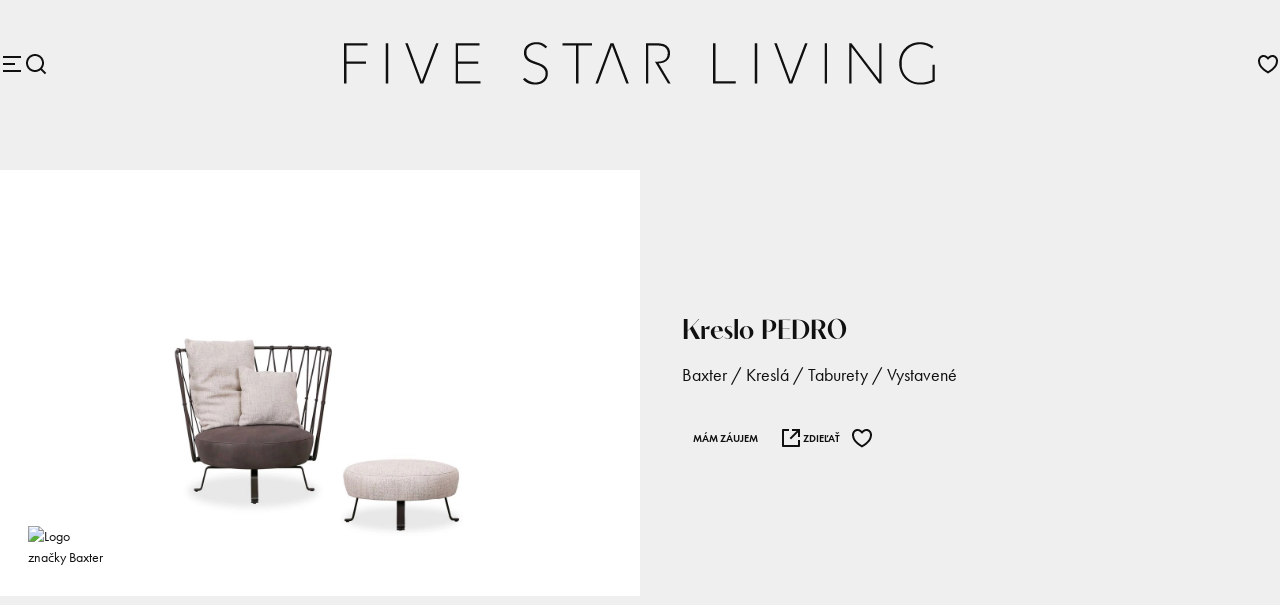

--- FILE ---
content_type: text/html
request_url: https://fivestarliving.sk/produkt/pedro
body_size: 304274
content:
<!DOCTYPE html><html lang="sk"><head><meta charSet="utf-8"/><meta content="initial-scale=1, maximum-scale=1, width=device-width" name="viewport"/><link rel="preload" as="image" href="https://fivestarliving.sk/cache/pedro-caf0bf72-08fd-4ec0-833f-bbff548cd4bc.webp"/><link rel="preload" as="image" href="https://new.fivestarliving.sk/logo/baxter.svg"/><link rel="preload" as="image" href="https://new.fivestarliving.sk/logo/molteni-c.svg"/><link rel="preload" as="image" href="https://new.fivestarliving.sk/logo/cierre1972.svg"/><link rel="preload" as="image" href="https://new.fivestarliving.sk/logo/acerbis.svg"/><link rel="preload" as="image" href="https://new.fivestarliving.sk/logo/flos.svg"/><link rel="preload" as="image" href="https://new.fivestarliving.sk/logo/bauwerk-parkett.svg"/><link rel="preload" as="image" href="https://new.fivestarliving.sk/logo/draga-aurel.svg"/><link rel="preload" as="image" href="https://new.fivestarliving.sk/logo/serax.svg"/><link rel="preload" as="image" href="https://new.fivestarliving.sk/logo/society-limonta.svg"/><script async="" src="https://www.googletagmanager.com/gtag/js?id=G-MRRLP5B2RQ"></script><link rel="preload" as="image" href="https://new.fivestarliving.sk/logo/ivano-redaelli.svg"/><link rel="preload" as="image" href="https://new.fivestarliving.sk/logo/arte.svg"/><link rel="preload" as="image" href="https://new.fivestarliving.sk/logo/tecnografica.svg"/><link rel="preload" as="image" href="https://new.fivestarliving.sk/logo/moooi.svg"/><link href="https://file.fivestarliving.sk/icon.png" rel="icon" type="image/png"/><link as="script" fetchPriority="low" href="/react/index.js" rel="preload"/><meta content="Marek Kobida" name="author"/><meta content="https://fivestarliving.sk/cache/pedro-caf0bf72-08fd-4ec0-833f-bbff548cd4bc.webp" property="og:image"/><meta content="Five Star Living" property="og:site_name"/><meta content="Kreslo PEDRO" property="og:title"/><meta content="https://fivestarliving.sk/produkt/pedro" property="og:url"/><title>Kreslo PEDRO | Five Star Living</title><script>
(function(w,d,s,l,i){w[l]=w[l]||[];w[l].push({'gtm.start':
              new Date().getTime(),event:'gtm.js'});var f=d.getElementsByTagName(s)[0],
            j=d.createElement(s),dl=l!='dataLayer'?'&l='+l:'';j.async=true;j.src=
            'https://www.googletagmanager.com/gtm.js?id='+i+dl;f.parentNode.insertBefore(j,f);
    })(window,document,'script','dataLayer','GTM-PHZBL4J4');
        </script><script>  window.dataLayer = window.dataLayer || [];
  function gtag(){dataLayer.push(arguments);}
  gtag('js', new Date());

  gtag('config', 'G-MRRLP5B2RQ');</script><link href="/react/design.css" rel="stylesheet"/><link href="/services/Account/index.css" rel="stylesheet"/><link href="/services/Project/index.css" rel="stylesheet"/><link href="/react/components/ContactPage/index.css" rel="stylesheet"/><link href="/react/components/Footer/BusinessHours.css" rel="stylesheet"/><link href="/react/components/Footer/index.css" rel="stylesheet"/><link href="/react/components/Header/HeaderMenu.css" rel="stylesheet"/><link href="/react/components/Header/index.css" rel="stylesheet"/><link href="/react/components/IndexPage/index.css" rel="stylesheet"/><link href="/react/components/ProductListPage/components/ProductHeader.css" rel="stylesheet"/><link href="/react/components/ProductPage/index.css" rel="stylesheet"/><link href="/react/index.css" rel="stylesheet"/><link href="https://use.typekit.net/egw5jnz.css" rel="stylesheet"/><script type="importmap">{"imports":{"@AccountService/":"/services/Account/","@ProductListService/":"/services/ProductList/","@ProductService/":"/services/Product/","common-helpers/":"https://warden-sk.github.io/common-helpers/","react":"https://esm.sh/react@19.1.0","react-dom":"https://esm.sh/react-dom@19.1.0","react-dom/client":"https://esm.sh/react-dom@19.1.0/client"}}</script><script>window.request = {"formData":{},"headers":{"host":"fivestarliving.sk","connection":"keep-alive","pragma":"no-cache","cache-control":"no-cache","upgrade-insecure-requests":"1","user-agent":"Mozilla/5.0 (Macintosh; Intel Mac OS X 10_15_7) AppleWebKit/537.36 (KHTML, like Gecko) Chrome/131.0.0.0 Safari/537.36; ClaudeBot/1.0; +claudebot@anthropic.com)","accept":"text/html,application/xhtml+xml,application/xml;q=0.9,image/webp,image/apng,*/*;q=0.8,application/signed-exchange;v=b3;q=0.9","sec-fetch-mode":"navigate","sec-fetch-dest":"document","accept-encoding":"gzip, deflate, br","sec-fetch-site":"none","sec-fetch-user":"?1"},"json":{"brands":[{"_id":"63d5fa8b-3bc8-4a1c-bb11-a031438dd03b","code":"baxter","index":1,"name":"Baxter","search":["baxter"],"url":"https://www.baxter.it","productCount":278},{"_id":"382c3aa0-0489-412c-96fb-864043f446d0","code":"molteni-c","index":2,"name":"Molteni&C","search":["molteni&c"],"url":"https://www.molteni.it","productCount":270},{"_id":"372e97a8-6533-4213-8ca6-f2ae00e656b2","code":"cierre1972","index":3,"name":"Cierre1972","search":["cierre1972"],"url":"https://cierreimbottiti.it","productCount":123},{"_id":"e33cf8e4-726d-4721-ba4f-f1ae63fddd0d","code":"acerbis","index":4,"name":"Acerbis","search":["acerbis"],"url":"https://www.acerbisdesign.com","productCount":36},{"_id":"e35e89e5-506d-42d0-bfec-f13c3df1c393","code":"flos","index":5,"name":"Flos","search":["flos"],"url":"https://flos.com","productCount":182},{"_id":"70e4ed1d-e7cf-4d87-9687-ec377c1db4ba","code":"bauwerk-parkett","index":6,"name":"Bauwerk Parkett","search":["bauwerk parkett"],"url":"https://fivestarliving.sk","productCount":0},{"_id":"0e8c5556-4071-4ed6-bb43-745f116e1834","code":"draga-aurel","index":7,"name":"Draga&Aurel","search":["draga&aurel"],"url":"https://fivestarliving.sk","productCount":0},{"_id":"096d471a-9b1c-41c9-bf2b-a2be301f14f2","code":"serax","index":8,"name":"Serax","search":["serax"],"url":"https://fivestarliving.sk","productCount":0},{"_id":"b1cd9e05-3a60-455e-a7b5-374bebeca964","code":"society-limonta","index":9,"name":"Society Limonta","search":["society limonta"],"url":"https://fivestarliving.sk","productCount":0},{"_id":"65a411b1-80dc-4ba8-82eb-4d0898e3c8a3","code":"ivano-redaelli","index":10,"name":"Ivano Redaelli","search":["ivano redaelli"],"url":"https://fivestarliving.sk","productCount":0},{"_id":"052b4243-517b-4103-b764-7a01249f5c12","code":"arte","index":11,"name":"Arte","search":["arte"],"url":"https://fivestarliving.sk","productCount":0},{"_id":"f4ff35ec-66a2-401c-9dee-1741e8aaae09","code":"tecnografica","index":12,"name":"Tecnografica","search":["tecnografica"],"url":"https://fivestarliving.sk","productCount":0},{"_id":"a6f4f0c0-63c9-4bfb-850a-07fc66cc31fb","code":"moooi","index":13,"name":"Moooi","search":["moooi"],"url":"https://fivestarliving.sk","productCount":0}],"categories":[{"_id":"a0a8df8e-81e4-4a4c-8c56-8cb6e1c5ea5c","code":"doplnky","description":null,"index":46,"name":"Doplnok","namePlural":"Doplnky","parentId":null,"search":["doplnky"],"children":[],"productCount":16},{"_id":"2f092197-de34-4404-9966-bb95bb412eb6","code":"exterierove-svietidla","description":null,"index":44,"name":"Exteriérové svietidlo","namePlural":"Exteriérové svietidlá","parentId":"dac2c084-d303-4a03-9721-0595fad69c8c","search":["exterierove svietidla"],"children":[],"productCount":0},{"_id":"30cb692b-af10-40f9-9011-815c45ed1e55","code":"exterierovy-nabytok","description":null,"index":102,"name":"Exteriérový nábytok","namePlural":"Exteriérový nábytok","parentId":null,"search":["exterierovy nabytok"],"children":[],"productCount":0},{"_id":"b3862368-0920-41e7-8a9c-a20ac4136fb0","code":"gio-ponti","description":null,"index":45,"name":"Gio Ponti","namePlural":"Gio Ponti","parentId":null,"search":["gio ponti"],"children":[],"productCount":19},{"_id":"c2ddedff-754a-48f8-a5c3-fe7f3352e726","code":"home-office","description":null,"index":32,"name":"Home Office","namePlural":"Home Office","parentId":null,"search":["home office"],"children":[],"productCount":0},{"_id":"87b1357d-eefd-4458-bb6e-da81c808e6aa","code":"jedalenske-stoly","description":null,"index":28,"name":"Jedálenský stôl","namePlural":"Jedálenské stoly","parentId":"ab2edf3a-4220-479c-81f7-432c9a1c420d","search":["jedalenske stoly"],"children":[],"productCount":52},{"_id":"81a94614-b9f1-4a76-ae68-79047abe7182","code":"kniznice","description":null,"index":17,"name":"Knižnica","namePlural":"Knižnice","parentId":null,"search":["knihovna","knihovne","kniznice"],"children":[],"productCount":22},{"_id":"cc823355-412f-434a-946d-a1dacb078fb6","code":"koberce","description":null,"index":38,"name":"Koberec","namePlural":"Koberce","parentId":null,"search":["koberce"],"children":[],"productCount":31},{"_id":"9273114a-c509-40f1-ab8e-b5756305a2ac","code":"komody","description":null,"index":20,"name":"Komoda","namePlural":"Komody","parentId":null,"search":["bieliznik","komody","pribornik"],"children":[],"productCount":10},{"_id":"f88a6f6a-3f25-41e6-b4b8-3cdb8a0c2da3","code":"konferencne-stoliky","description":null,"index":16,"name":"Konferenčný stolík","namePlural":"Konferenčné stolíky","parentId":"00791ae4-be3c-4057-8416-4bb199ead3f3","search":["konferencne stoliky"],"children":[],"productCount":93},{"_id":"60b9296a-3b71-4bfa-b82e-916024c5ae61","code":"konzolove-stoliky","description":null,"index":34,"name":"Konzolový stolík","namePlural":"Konzolové stolíky","parentId":"00791ae4-be3c-4057-8416-4bb199ead3f3","search":["konzolove stoliky"],"children":[],"productCount":7},{"_id":"576b7db7-aae8-4f42-a3e8-060626289822","code":"kozmeticke-stoliky","description":null,"index":23,"name":"Kozmetický stolík","namePlural":"Kozmetické stolíky","parentId":"00791ae4-be3c-4057-8416-4bb199ead3f3","search":["kozmeticke stoliky"],"children":[],"productCount":2},{"_id":"6157922f-6ef8-4f37-ac4c-31d102b8e21e","code":"kresla","description":null,"index":12,"name":"Kreslo","namePlural":"Kreslá","parentId":null,"search":["fotelka","fotely","klubovka","klubovky","kresla","usiak","usiaky"],"children":[],"productCount":129},{"_id":"6b85e021-35f4-4d92-9f6f-8e21a597f1d4","code":"kuchyne","description":null,"index":25,"name":"Kuchyňa","namePlural":"Kuchyne","parentId":null,"search":["kredenc","kuchyne"],"children":[{"_id":"383fa28d-6380-4020-83de-91d5692be5e0","code":"kuchynske-doplnky","description":null,"index":26,"name":"Kuchynský doplnok","namePlural":"Kuchynské doplnky","parentId":"6b85e021-35f4-4d92-9f6f-8e21a597f1d4","search":["kuchynske doplnky"],"productCount":13}],"productCount":26},{"_id":"383fa28d-6380-4020-83de-91d5692be5e0","code":"kuchynske-doplnky","description":null,"index":26,"name":"Kuchynský doplnok","namePlural":"Kuchynské doplnky","parentId":"6b85e021-35f4-4d92-9f6f-8e21a597f1d4","search":["kuchynske doplnky"],"children":[],"productCount":13},{"_id":"e5cee03e-2b02-4247-bafa-f7339268729f","code":"lavice","description":null,"index":35,"name":"Lavica","namePlural":"Lavice","parentId":null,"search":["lavice","lavicka","lavicky"],"children":[],"productCount":15},{"_id":"43c666fd-b25d-43c2-bf56-cbaa1e0d773c","code":"lezadla","description":null,"index":13,"name":"Ležadlo","namePlural":"Ležadlá","parentId":null,"search":["divan","divany","lenoska","lenosky","lezadla"],"children":[],"productCount":20},{"_id":"f8d4b646-ee64-4f1c-8c9c-09e580498e17","code":"nastenne-a-stropne-svietidla","description":null,"index":43,"name":"Nástenné / stropné svietidlo","namePlural":"Nástenné / stropné svietidlá","parentId":"dac2c084-d303-4a03-9721-0595fad69c8c","search":["nastenne / stropne svietidla"],"children":[],"productCount":45},{"_id":"97dae12e-50b2-4a09-b2ea-be65c6f2d534","code":"nocne-stoliky","description":null,"index":19,"name":"Nočný stolík","namePlural":"Nočné stolíky","parentId":"00791ae4-be3c-4057-8416-4bb199ead3f3","search":["nocne stoliky"],"children":[],"productCount":30},{"_id":"12b397bf-cfe9-47ab-84f3-2c8e71b24ca1","code":"novinky","description":null,"index":2,"name":"Novinka","namePlural":"Novinky","parentId":null,"search":["novinky"],"children":[],"productCount":121},{"_id":"2ea16720-fa36-4273-9797-0480c33d39d6","code":"ostatne","description":null,"index":101,"name":"Ostatné","namePlural":"Ostatné","parentId":null,"search":["ostatne"],"children":[],"productCount":0},{"_id":"864081c1-9c45-4d3f-bd84-8b34c6110bf9","code":"paravany","description":null,"index":37,"name":"Paraván","namePlural":"Paravány","parentId":null,"search":["paravany","zastena","zasteny"],"children":[],"productCount":2},{"_id":"04bdd69c-d958-4a30-a0f9-64e1ece508ee","code":"pohovky","description":null,"index":11,"name":"Pohovka","namePlural":"Pohovky","parentId":null,"search":["gauc","gauce","kanapa","kanapy","pohovky","sedacka","sedacky"],"children":[],"productCount":94},{"_id":"1d9e06bf-5aac-4594-9f96-cb59a5b3fa9f","code":"postele","description":null,"index":18,"name":"Posteľ","namePlural":"Postele","parentId":null,"search":["postele","valanda","valandy"],"children":[],"productCount":41},{"_id":"f1d1feba-d3a1-486a-8335-0dea912f2257","code":"pracovne-stoly","description":null,"index":33,"name":"Pracovný stôl","namePlural":"Pracovné stoly","parentId":"ab2edf3a-4220-479c-81f7-432c9a1c420d","search":["pracovne stoly"],"children":[],"productCount":18},{"_id":"7d5c5887-a348-412c-b052-1790ac1a067e","code":"skrinky","description":null,"index":30,"name":"Skrinka","namePlural":"Skrinky","parentId":null,"search":["skrinky","vitrina","vitriny"],"children":[],"productCount":44},{"_id":"1befd130-6ec4-472b-8b08-226fd92b4e74","code":"stojacie-svietidla","description":null,"index":40,"name":"Stojacie svietidlo","namePlural":"Stojacie svietidlá","parentId":"dac2c084-d303-4a03-9721-0595fad69c8c","search":["stojacie svietidla"],"children":[],"productCount":37},{"_id":"e4ab0417-08c8-4a65-94e5-2ae3bd7c5d78","code":"stolicky","description":null,"index":29,"name":"Stolička","namePlural":"Stoličky","parentId":null,"search":["stolce","stolec","stolica","stolice","stolicky"],"children":[],"productCount":77},{"_id":"00791ae4-be3c-4057-8416-4bb199ead3f3","code":"stoliky","description":null,"index":15,"name":"Stolík","namePlural":"Stolíky","parentId":null,"search":["stoliky"],"children":[{"_id":"f88a6f6a-3f25-41e6-b4b8-3cdb8a0c2da3","code":"konferencne-stoliky","description":null,"index":16,"name":"Konferenčný stolík","namePlural":"Konferenčné stolíky","parentId":"00791ae4-be3c-4057-8416-4bb199ead3f3","search":["konferencne stoliky"],"productCount":93},{"_id":"60b9296a-3b71-4bfa-b82e-916024c5ae61","code":"konzolove-stoliky","description":null,"index":34,"name":"Konzolový stolík","namePlural":"Konzolové stolíky","parentId":"00791ae4-be3c-4057-8416-4bb199ead3f3","search":["konzolove stoliky"],"productCount":7},{"_id":"576b7db7-aae8-4f42-a3e8-060626289822","code":"kozmeticke-stoliky","description":null,"index":23,"name":"Kozmetický stolík","namePlural":"Kozmetické stolíky","parentId":"00791ae4-be3c-4057-8416-4bb199ead3f3","search":["kozmeticke stoliky"],"productCount":2},{"_id":"97dae12e-50b2-4a09-b2ea-be65c6f2d534","code":"nocne-stoliky","description":null,"index":19,"name":"Nočný stolík","namePlural":"Nočné stolíky","parentId":"00791ae4-be3c-4057-8416-4bb199ead3f3","search":["nocne stoliky"],"productCount":30}],"productCount":106},{"_id":"2e8bb077-2934-4d73-8526-4bb3e50e38a6","code":"stolove-svietidla","description":null,"index":42,"name":"Stolové svietidlo","namePlural":"Stolové svietidlá","parentId":"dac2c084-d303-4a03-9721-0595fad69c8c","search":["stolove svietidla"],"children":[],"productCount":42},{"_id":"ab2edf3a-4220-479c-81f7-432c9a1c420d","code":"stoly","description":null,"index":27,"name":"Stôl","namePlural":"Stoly","parentId":null,"search":["stoly"],"children":[{"_id":"87b1357d-eefd-4458-bb6e-da81c808e6aa","code":"jedalenske-stoly","description":null,"index":28,"name":"Jedálenský stôl","namePlural":"Jedálenské stoly","parentId":"ab2edf3a-4220-479c-81f7-432c9a1c420d","search":["jedalenske stoly"],"productCount":52},{"_id":"f1d1feba-d3a1-486a-8335-0dea912f2257","code":"pracovne-stoly","description":null,"index":33,"name":"Pracovný stôl","namePlural":"Pracovné stoly","parentId":"ab2edf3a-4220-479c-81f7-432c9a1c420d","search":["pracovne stoly"],"productCount":18}],"productCount":68},{"_id":"dac2c084-d303-4a03-9721-0595fad69c8c","code":"svietidla","description":null,"index":39,"name":"Svietidlo","namePlural":"Svietidlá","parentId":null,"search":["lampa","lampy","luster","lustre","osvetlenie","svietidla"],"children":[{"_id":"2f092197-de34-4404-9966-bb95bb412eb6","code":"exterierove-svietidla","description":null,"index":44,"name":"Exteriérové svietidlo","namePlural":"Exteriérové svietidlá","parentId":"dac2c084-d303-4a03-9721-0595fad69c8c","search":["exterierove svietidla"],"productCount":0},{"_id":"f8d4b646-ee64-4f1c-8c9c-09e580498e17","code":"nastenne-a-stropne-svietidla","description":null,"index":43,"name":"Nástenné / stropné svietidlo","namePlural":"Nástenné / stropné svietidlá","parentId":"dac2c084-d303-4a03-9721-0595fad69c8c","search":["nastenne / stropne svietidla"],"productCount":45},{"_id":"1befd130-6ec4-472b-8b08-226fd92b4e74","code":"stojacie-svietidla","description":null,"index":40,"name":"Stojacie svietidlo","namePlural":"Stojacie svietidlá","parentId":"dac2c084-d303-4a03-9721-0595fad69c8c","search":["stojacie svietidla"],"productCount":37},{"_id":"2e8bb077-2934-4d73-8526-4bb3e50e38a6","code":"stolove-svietidla","description":null,"index":42,"name":"Stolové svietidlo","namePlural":"Stolové svietidlá","parentId":"dac2c084-d303-4a03-9721-0595fad69c8c","search":["stolove svietidla"],"productCount":42},{"_id":"6d951e65-31bf-4ba4-97d8-518de465447c","code":"zavesne-svietidla","description":null,"index":41,"name":"Závesné svietidlo","namePlural":"Závesné svietidlá","parentId":"dac2c084-d303-4a03-9721-0595fad69c8c","search":["zavesne svietidla"],"productCount":62}],"productCount":195},{"_id":"0b700540-aabf-4a04-845f-fbe54f0156f1","code":"satniky","description":null,"index":21,"name":"Šatník","namePlural":"Šatníky","parentId":null,"search":["skrina","skrine","satniky"],"children":[{"_id":"9ed457fc-02d5-4921-9b08-7030b06d2754","code":"walk-in-closets","description":null,"index":22,"name":"Walk-In šatník","namePlural":"Walk-In šatníky","parentId":"0b700540-aabf-4a04-845f-fbe54f0156f1","search":["walk-in satniky"],"productCount":7}],"productCount":19},{"_id":"d27b82f6-e797-4106-89e4-e56ecb408ba1","code":"taburety","description":null,"index":14,"name":"Taburet","namePlural":"Taburety","parentId":null,"search":["otoman","otomany","pouf","poufy","taburety"],"children":[],"productCount":20},{"_id":"f9dbd377-b858-4028-b177-77579e131a98","code":"vystavene","description":null,"index":1,"name":"Vystavené","namePlural":"Vystavené","parentId":null,"search":["vystavene"],"children":[],"productCount":155},{"_id":"9ed457fc-02d5-4921-9b08-7030b06d2754","code":"walk-in-closets","description":null,"index":22,"name":"Walk-In šatník","namePlural":"Walk-In šatníky","parentId":"0b700540-aabf-4a04-845f-fbe54f0156f1","search":["walk-in satniky"],"children":[],"productCount":7},{"_id":"42afcf73-675e-493d-add2-6e3dada8a877","code":"wall-units","description":null,"index":31,"name":"Wall Unit","namePlural":"Wall Units","parentId":null,"search":["wall units"],"children":[],"productCount":0},{"_id":"913aede7-f355-403f-af2b-1c29ea6f96da","code":"wardrobes","description":null,"index":24,"name":"Wardrobe","namePlural":"Wardrobes","parentId":null,"search":["wardrobes"],"children":[],"productCount":0},{"_id":"6d951e65-31bf-4ba4-97d8-518de465447c","code":"zavesne-svietidla","description":null,"index":41,"name":"Závesné svietidlo","namePlural":"Závesné svietidlá","parentId":"dac2c084-d303-4a03-9721-0595fad69c8c","search":["zavesne svietidla"],"children":[],"productCount":62},{"_id":"7000ea79-a7e3-4198-bc90-ccc43b43bd1a","code":"zrkadla","description":null,"index":36,"name":"Zrkadlo","namePlural":"Zrkadlá","parentId":null,"search":["zrkadla"],"children":[],"productCount":8}],"productCount":889,"rooms":[{"_id":"c524f076-8b32-4a5a-8c54-50605a58bc8c","code":"obyvacka","description":null,"index":1,"name":"Obývačka","search":["obyvacia izba","obyvacka"],"categories":[{"_id":"a0a8df8e-81e4-4a4c-8c56-8cb6e1c5ea5c","code":"doplnky","description":null,"index":46,"name":"Doplnok","namePlural":"Doplnky","parentId":null,"search":["doplnky"],"children":[],"productCount":10},{"_id":"2f092197-de34-4404-9966-bb95bb412eb6","code":"exterierove-svietidla","description":null,"index":44,"name":"Exteriérové svietidlo","namePlural":"Exteriérové svietidlá","parentId":"dac2c084-d303-4a03-9721-0595fad69c8c","search":["exterierove svietidla"],"children":[],"productCount":0},{"_id":"30cb692b-af10-40f9-9011-815c45ed1e55","code":"exterierovy-nabytok","description":null,"index":102,"name":"Exteriérový nábytok","namePlural":"Exteriérový nábytok","parentId":null,"search":["exterierovy nabytok"],"children":[],"productCount":0},{"_id":"b3862368-0920-41e7-8a9c-a20ac4136fb0","code":"gio-ponti","description":null,"index":45,"name":"Gio Ponti","namePlural":"Gio Ponti","parentId":null,"search":["gio ponti"],"children":[],"productCount":14},{"_id":"c2ddedff-754a-48f8-a5c3-fe7f3352e726","code":"home-office","description":null,"index":32,"name":"Home Office","namePlural":"Home Office","parentId":null,"search":["home office"],"children":[],"productCount":0},{"_id":"87b1357d-eefd-4458-bb6e-da81c808e6aa","code":"jedalenske-stoly","description":null,"index":28,"name":"Jedálenský stôl","namePlural":"Jedálenské stoly","parentId":"ab2edf3a-4220-479c-81f7-432c9a1c420d","search":["jedalenske stoly"],"children":[],"productCount":3},{"_id":"81a94614-b9f1-4a76-ae68-79047abe7182","code":"kniznice","description":null,"index":17,"name":"Knižnica","namePlural":"Knižnice","parentId":null,"search":["knihovna","knihovne","kniznice"],"children":[],"productCount":22},{"_id":"cc823355-412f-434a-946d-a1dacb078fb6","code":"koberce","description":null,"index":38,"name":"Koberec","namePlural":"Koberce","parentId":null,"search":["koberce"],"children":[],"productCount":24},{"_id":"9273114a-c509-40f1-ab8e-b5756305a2ac","code":"komody","description":null,"index":20,"name":"Komoda","namePlural":"Komody","parentId":null,"search":["bieliznik","komody","pribornik"],"children":[],"productCount":7},{"_id":"f88a6f6a-3f25-41e6-b4b8-3cdb8a0c2da3","code":"konferencne-stoliky","description":null,"index":16,"name":"Konferenčný stolík","namePlural":"Konferenčné stolíky","parentId":"00791ae4-be3c-4057-8416-4bb199ead3f3","search":["konferencne stoliky"],"children":[],"productCount":76},{"_id":"60b9296a-3b71-4bfa-b82e-916024c5ae61","code":"konzolove-stoliky","description":null,"index":34,"name":"Konzolový stolík","namePlural":"Konzolové stolíky","parentId":"00791ae4-be3c-4057-8416-4bb199ead3f3","search":["konzolove stoliky"],"children":[],"productCount":5},{"_id":"576b7db7-aae8-4f42-a3e8-060626289822","code":"kozmeticke-stoliky","description":null,"index":23,"name":"Kozmetický stolík","namePlural":"Kozmetické stolíky","parentId":"00791ae4-be3c-4057-8416-4bb199ead3f3","search":["kozmeticke stoliky"],"children":[],"productCount":0},{"_id":"6157922f-6ef8-4f37-ac4c-31d102b8e21e","code":"kresla","description":null,"index":12,"name":"Kreslo","namePlural":"Kreslá","parentId":null,"search":["fotelka","fotely","klubovka","klubovky","kresla","usiak","usiaky"],"children":[],"productCount":99},{"_id":"6b85e021-35f4-4d92-9f6f-8e21a597f1d4","code":"kuchyne","description":null,"index":25,"name":"Kuchyňa","namePlural":"Kuchyne","parentId":null,"search":["kredenc","kuchyne"],"children":[{"_id":"383fa28d-6380-4020-83de-91d5692be5e0","code":"kuchynske-doplnky","description":null,"index":26,"name":"Kuchynský doplnok","namePlural":"Kuchynské doplnky","parentId":"6b85e021-35f4-4d92-9f6f-8e21a597f1d4","search":["kuchynske doplnky"],"productCount":0}],"productCount":0},{"_id":"383fa28d-6380-4020-83de-91d5692be5e0","code":"kuchynske-doplnky","description":null,"index":26,"name":"Kuchynský doplnok","namePlural":"Kuchynské doplnky","parentId":"6b85e021-35f4-4d92-9f6f-8e21a597f1d4","search":["kuchynske doplnky"],"children":[],"productCount":0},{"_id":"e5cee03e-2b02-4247-bafa-f7339268729f","code":"lavice","description":null,"index":35,"name":"Lavica","namePlural":"Lavice","parentId":null,"search":["lavice","lavicka","lavicky"],"children":[],"productCount":1},{"_id":"43c666fd-b25d-43c2-bf56-cbaa1e0d773c","code":"lezadla","description":null,"index":13,"name":"Ležadlo","namePlural":"Ležadlá","parentId":null,"search":["divan","divany","lenoska","lenosky","lezadla"],"children":[],"productCount":6},{"_id":"f8d4b646-ee64-4f1c-8c9c-09e580498e17","code":"nastenne-a-stropne-svietidla","description":null,"index":43,"name":"Nástenné / stropné svietidlo","namePlural":"Nástenné / stropné svietidlá","parentId":"dac2c084-d303-4a03-9721-0595fad69c8c","search":["nastenne / stropne svietidla"],"children":[],"productCount":38},{"_id":"97dae12e-50b2-4a09-b2ea-be65c6f2d534","code":"nocne-stoliky","description":null,"index":19,"name":"Nočný stolík","namePlural":"Nočné stolíky","parentId":"00791ae4-be3c-4057-8416-4bb199ead3f3","search":["nocne stoliky"],"children":[],"productCount":15},{"_id":"12b397bf-cfe9-47ab-84f3-2c8e71b24ca1","code":"novinky","description":null,"index":2,"name":"Novinka","namePlural":"Novinky","parentId":null,"search":["novinky"],"children":[],"productCount":65},{"_id":"2ea16720-fa36-4273-9797-0480c33d39d6","code":"ostatne","description":null,"index":101,"name":"Ostatné","namePlural":"Ostatné","parentId":null,"search":["ostatne"],"children":[],"productCount":0},{"_id":"864081c1-9c45-4d3f-bd84-8b34c6110bf9","code":"paravany","description":null,"index":37,"name":"Paraván","namePlural":"Paravány","parentId":null,"search":["paravany","zastena","zasteny"],"children":[],"productCount":0},{"_id":"04bdd69c-d958-4a30-a0f9-64e1ece508ee","code":"pohovky","description":null,"index":11,"name":"Pohovka","namePlural":"Pohovky","parentId":null,"search":["gauc","gauce","kanapa","kanapy","pohovky","sedacka","sedacky"],"children":[],"productCount":76},{"_id":"1d9e06bf-5aac-4594-9f96-cb59a5b3fa9f","code":"postele","description":null,"index":18,"name":"Posteľ","namePlural":"Postele","parentId":null,"search":["postele","valanda","valandy"],"children":[],"productCount":0},{"_id":"f1d1feba-d3a1-486a-8335-0dea912f2257","code":"pracovne-stoly","description":null,"index":33,"name":"Pracovný stôl","namePlural":"Pracovné stoly","parentId":"ab2edf3a-4220-479c-81f7-432c9a1c420d","search":["pracovne stoly"],"children":[],"productCount":1},{"_id":"7d5c5887-a348-412c-b052-1790ac1a067e","code":"skrinky","description":null,"index":30,"name":"Skrinka","namePlural":"Skrinky","parentId":null,"search":["skrinky","vitrina","vitriny"],"children":[],"productCount":41},{"_id":"1befd130-6ec4-472b-8b08-226fd92b4e74","code":"stojacie-svietidla","description":null,"index":40,"name":"Stojacie svietidlo","namePlural":"Stojacie svietidlá","parentId":"dac2c084-d303-4a03-9721-0595fad69c8c","search":["stojacie svietidla"],"children":[],"productCount":32},{"_id":"e4ab0417-08c8-4a65-94e5-2ae3bd7c5d78","code":"stolicky","description":null,"index":29,"name":"Stolička","namePlural":"Stoličky","parentId":null,"search":["stolce","stolec","stolica","stolice","stolicky"],"children":[],"productCount":1},{"_id":"00791ae4-be3c-4057-8416-4bb199ead3f3","code":"stoliky","description":null,"index":15,"name":"Stolík","namePlural":"Stolíky","parentId":null,"search":["stoliky"],"children":[{"_id":"f88a6f6a-3f25-41e6-b4b8-3cdb8a0c2da3","code":"konferencne-stoliky","description":null,"index":16,"name":"Konferenčný stolík","namePlural":"Konferenčné stolíky","parentId":"00791ae4-be3c-4057-8416-4bb199ead3f3","search":["konferencne stoliky"],"productCount":76},{"_id":"60b9296a-3b71-4bfa-b82e-916024c5ae61","code":"konzolove-stoliky","description":null,"index":34,"name":"Konzolový stolík","namePlural":"Konzolové stolíky","parentId":"00791ae4-be3c-4057-8416-4bb199ead3f3","search":["konzolove stoliky"],"productCount":5},{"_id":"576b7db7-aae8-4f42-a3e8-060626289822","code":"kozmeticke-stoliky","description":null,"index":23,"name":"Kozmetický stolík","namePlural":"Kozmetické stolíky","parentId":"00791ae4-be3c-4057-8416-4bb199ead3f3","search":["kozmeticke stoliky"],"productCount":0},{"_id":"97dae12e-50b2-4a09-b2ea-be65c6f2d534","code":"nocne-stoliky","description":null,"index":19,"name":"Nočný stolík","namePlural":"Nočné stolíky","parentId":"00791ae4-be3c-4057-8416-4bb199ead3f3","search":["nocne stoliky"],"productCount":15}],"productCount":74},{"_id":"2e8bb077-2934-4d73-8526-4bb3e50e38a6","code":"stolove-svietidla","description":null,"index":42,"name":"Stolové svietidlo","namePlural":"Stolové svietidlá","parentId":"dac2c084-d303-4a03-9721-0595fad69c8c","search":["stolove svietidla"],"children":[],"productCount":40},{"_id":"ab2edf3a-4220-479c-81f7-432c9a1c420d","code":"stoly","description":null,"index":27,"name":"Stôl","namePlural":"Stoly","parentId":null,"search":["stoly"],"children":[{"_id":"87b1357d-eefd-4458-bb6e-da81c808e6aa","code":"jedalenske-stoly","description":null,"index":28,"name":"Jedálenský stôl","namePlural":"Jedálenské stoly","parentId":"ab2edf3a-4220-479c-81f7-432c9a1c420d","search":["jedalenske stoly"],"productCount":3},{"_id":"f1d1feba-d3a1-486a-8335-0dea912f2257","code":"pracovne-stoly","description":null,"index":33,"name":"Pracovný stôl","namePlural":"Pracovné stoly","parentId":"ab2edf3a-4220-479c-81f7-432c9a1c420d","search":["pracovne stoly"],"productCount":1}],"productCount":4},{"_id":"dac2c084-d303-4a03-9721-0595fad69c8c","code":"svietidla","description":null,"index":39,"name":"Svietidlo","namePlural":"Svietidlá","parentId":null,"search":["lampa","lampy","luster","lustre","osvetlenie","svietidla"],"children":[{"_id":"2f092197-de34-4404-9966-bb95bb412eb6","code":"exterierove-svietidla","description":null,"index":44,"name":"Exteriérové svietidlo","namePlural":"Exteriérové svietidlá","parentId":"dac2c084-d303-4a03-9721-0595fad69c8c","search":["exterierove svietidla"],"productCount":0},{"_id":"f8d4b646-ee64-4f1c-8c9c-09e580498e17","code":"nastenne-a-stropne-svietidla","description":null,"index":43,"name":"Nástenné / stropné svietidlo","namePlural":"Nástenné / stropné svietidlá","parentId":"dac2c084-d303-4a03-9721-0595fad69c8c","search":["nastenne / stropne svietidla"],"productCount":38},{"_id":"1befd130-6ec4-472b-8b08-226fd92b4e74","code":"stojacie-svietidla","description":null,"index":40,"name":"Stojacie svietidlo","namePlural":"Stojacie svietidlá","parentId":"dac2c084-d303-4a03-9721-0595fad69c8c","search":["stojacie svietidla"],"productCount":32},{"_id":"2e8bb077-2934-4d73-8526-4bb3e50e38a6","code":"stolove-svietidla","description":null,"index":42,"name":"Stolové svietidlo","namePlural":"Stolové svietidlá","parentId":"dac2c084-d303-4a03-9721-0595fad69c8c","search":["stolove svietidla"],"productCount":40},{"_id":"6d951e65-31bf-4ba4-97d8-518de465447c","code":"zavesne-svietidla","description":null,"index":41,"name":"Závesné svietidlo","namePlural":"Závesné svietidlá","parentId":"dac2c084-d303-4a03-9721-0595fad69c8c","search":["zavesne svietidla"],"productCount":59}],"productCount":159},{"_id":"0b700540-aabf-4a04-845f-fbe54f0156f1","code":"satniky","description":null,"index":21,"name":"Šatník","namePlural":"Šatníky","parentId":null,"search":["skrina","skrine","satniky"],"children":[{"_id":"9ed457fc-02d5-4921-9b08-7030b06d2754","code":"walk-in-closets","description":null,"index":22,"name":"Walk-In šatník","namePlural":"Walk-In šatníky","parentId":"0b700540-aabf-4a04-845f-fbe54f0156f1","search":["walk-in satniky"],"productCount":0}],"productCount":0},{"_id":"d27b82f6-e797-4106-89e4-e56ecb408ba1","code":"taburety","description":null,"index":14,"name":"Taburet","namePlural":"Taburety","parentId":null,"search":["otoman","otomany","pouf","poufy","taburety"],"children":[],"productCount":13},{"_id":"f9dbd377-b858-4028-b177-77579e131a98","code":"vystavene","description":null,"index":1,"name":"Vystavené","namePlural":"Vystavené","parentId":null,"search":["vystavene"],"children":[],"productCount":103},{"_id":"9ed457fc-02d5-4921-9b08-7030b06d2754","code":"walk-in-closets","description":null,"index":22,"name":"Walk-In šatník","namePlural":"Walk-In šatníky","parentId":"0b700540-aabf-4a04-845f-fbe54f0156f1","search":["walk-in satniky"],"children":[],"productCount":0},{"_id":"42afcf73-675e-493d-add2-6e3dada8a877","code":"wall-units","description":null,"index":31,"name":"Wall Unit","namePlural":"Wall Units","parentId":null,"search":["wall units"],"children":[],"productCount":0},{"_id":"913aede7-f355-403f-af2b-1c29ea6f96da","code":"wardrobes","description":null,"index":24,"name":"Wardrobe","namePlural":"Wardrobes","parentId":null,"search":["wardrobes"],"children":[],"productCount":0},{"_id":"6d951e65-31bf-4ba4-97d8-518de465447c","code":"zavesne-svietidla","description":null,"index":41,"name":"Závesné svietidlo","namePlural":"Závesné svietidlá","parentId":"dac2c084-d303-4a03-9721-0595fad69c8c","search":["zavesne svietidla"],"children":[],"productCount":59},{"_id":"7000ea79-a7e3-4198-bc90-ccc43b43bd1a","code":"zrkadla","description":null,"index":36,"name":"Zrkadlo","namePlural":"Zrkadlá","parentId":null,"search":["zrkadla"],"children":[],"productCount":8}],"productCount":508},{"_id":"e2a2e835-262b-431d-aef0-1299df3c0b38","code":"kuchyna","description":null,"index":2,"name":"Kuchyňa","search":["kredenc","kuchyna","linka"],"categories":[{"_id":"a0a8df8e-81e4-4a4c-8c56-8cb6e1c5ea5c","code":"doplnky","description":null,"index":46,"name":"Doplnok","namePlural":"Doplnky","parentId":null,"search":["doplnky"],"children":[],"productCount":0},{"_id":"2f092197-de34-4404-9966-bb95bb412eb6","code":"exterierove-svietidla","description":null,"index":44,"name":"Exteriérové svietidlo","namePlural":"Exteriérové svietidlá","parentId":"dac2c084-d303-4a03-9721-0595fad69c8c","search":["exterierove svietidla"],"children":[],"productCount":0},{"_id":"30cb692b-af10-40f9-9011-815c45ed1e55","code":"exterierovy-nabytok","description":null,"index":102,"name":"Exteriérový nábytok","namePlural":"Exteriérový nábytok","parentId":null,"search":["exterierovy nabytok"],"children":[],"productCount":0},{"_id":"b3862368-0920-41e7-8a9c-a20ac4136fb0","code":"gio-ponti","description":null,"index":45,"name":"Gio Ponti","namePlural":"Gio Ponti","parentId":null,"search":["gio ponti"],"children":[],"productCount":0},{"_id":"c2ddedff-754a-48f8-a5c3-fe7f3352e726","code":"home-office","description":null,"index":32,"name":"Home Office","namePlural":"Home Office","parentId":null,"search":["home office"],"children":[],"productCount":0},{"_id":"87b1357d-eefd-4458-bb6e-da81c808e6aa","code":"jedalenske-stoly","description":null,"index":28,"name":"Jedálenský stôl","namePlural":"Jedálenské stoly","parentId":"ab2edf3a-4220-479c-81f7-432c9a1c420d","search":["jedalenske stoly"],"children":[],"productCount":0},{"_id":"81a94614-b9f1-4a76-ae68-79047abe7182","code":"kniznice","description":null,"index":17,"name":"Knižnica","namePlural":"Knižnice","parentId":null,"search":["knihovna","knihovne","kniznice"],"children":[],"productCount":0},{"_id":"cc823355-412f-434a-946d-a1dacb078fb6","code":"koberce","description":null,"index":38,"name":"Koberec","namePlural":"Koberce","parentId":null,"search":["koberce"],"children":[],"productCount":0},{"_id":"9273114a-c509-40f1-ab8e-b5756305a2ac","code":"komody","description":null,"index":20,"name":"Komoda","namePlural":"Komody","parentId":null,"search":["bieliznik","komody","pribornik"],"children":[],"productCount":2},{"_id":"f88a6f6a-3f25-41e6-b4b8-3cdb8a0c2da3","code":"konferencne-stoliky","description":null,"index":16,"name":"Konferenčný stolík","namePlural":"Konferenčné stolíky","parentId":"00791ae4-be3c-4057-8416-4bb199ead3f3","search":["konferencne stoliky"],"children":[],"productCount":0},{"_id":"60b9296a-3b71-4bfa-b82e-916024c5ae61","code":"konzolove-stoliky","description":null,"index":34,"name":"Konzolový stolík","namePlural":"Konzolové stolíky","parentId":"00791ae4-be3c-4057-8416-4bb199ead3f3","search":["konzolove stoliky"],"children":[],"productCount":0},{"_id":"576b7db7-aae8-4f42-a3e8-060626289822","code":"kozmeticke-stoliky","description":null,"index":23,"name":"Kozmetický stolík","namePlural":"Kozmetické stolíky","parentId":"00791ae4-be3c-4057-8416-4bb199ead3f3","search":["kozmeticke stoliky"],"children":[],"productCount":0},{"_id":"6157922f-6ef8-4f37-ac4c-31d102b8e21e","code":"kresla","description":null,"index":12,"name":"Kreslo","namePlural":"Kreslá","parentId":null,"search":["fotelka","fotely","klubovka","klubovky","kresla","usiak","usiaky"],"children":[],"productCount":0},{"_id":"6b85e021-35f4-4d92-9f6f-8e21a597f1d4","code":"kuchyne","description":null,"index":25,"name":"Kuchyňa","namePlural":"Kuchyne","parentId":null,"search":["kredenc","kuchyne"],"children":[{"_id":"383fa28d-6380-4020-83de-91d5692be5e0","code":"kuchynske-doplnky","description":null,"index":26,"name":"Kuchynský doplnok","namePlural":"Kuchynské doplnky","parentId":"6b85e021-35f4-4d92-9f6f-8e21a597f1d4","search":["kuchynske doplnky"],"productCount":13}],"productCount":26},{"_id":"383fa28d-6380-4020-83de-91d5692be5e0","code":"kuchynske-doplnky","description":null,"index":26,"name":"Kuchynský doplnok","namePlural":"Kuchynské doplnky","parentId":"6b85e021-35f4-4d92-9f6f-8e21a597f1d4","search":["kuchynske doplnky"],"children":[],"productCount":13},{"_id":"e5cee03e-2b02-4247-bafa-f7339268729f","code":"lavice","description":null,"index":35,"name":"Lavica","namePlural":"Lavice","parentId":null,"search":["lavice","lavicka","lavicky"],"children":[],"productCount":0},{"_id":"43c666fd-b25d-43c2-bf56-cbaa1e0d773c","code":"lezadla","description":null,"index":13,"name":"Ležadlo","namePlural":"Ležadlá","parentId":null,"search":["divan","divany","lenoska","lenosky","lezadla"],"children":[],"productCount":0},{"_id":"f8d4b646-ee64-4f1c-8c9c-09e580498e17","code":"nastenne-a-stropne-svietidla","description":null,"index":43,"name":"Nástenné / stropné svietidlo","namePlural":"Nástenné / stropné svietidlá","parentId":"dac2c084-d303-4a03-9721-0595fad69c8c","search":["nastenne / stropne svietidla"],"children":[],"productCount":39},{"_id":"97dae12e-50b2-4a09-b2ea-be65c6f2d534","code":"nocne-stoliky","description":null,"index":19,"name":"Nočný stolík","namePlural":"Nočné stolíky","parentId":"00791ae4-be3c-4057-8416-4bb199ead3f3","search":["nocne stoliky"],"children":[],"productCount":0},{"_id":"12b397bf-cfe9-47ab-84f3-2c8e71b24ca1","code":"novinky","description":null,"index":2,"name":"Novinka","namePlural":"Novinky","parentId":null,"search":["novinky"],"children":[],"productCount":11},{"_id":"2ea16720-fa36-4273-9797-0480c33d39d6","code":"ostatne","description":null,"index":101,"name":"Ostatné","namePlural":"Ostatné","parentId":null,"search":["ostatne"],"children":[],"productCount":0},{"_id":"864081c1-9c45-4d3f-bd84-8b34c6110bf9","code":"paravany","description":null,"index":37,"name":"Paraván","namePlural":"Paravány","parentId":null,"search":["paravany","zastena","zasteny"],"children":[],"productCount":0},{"_id":"04bdd69c-d958-4a30-a0f9-64e1ece508ee","code":"pohovky","description":null,"index":11,"name":"Pohovka","namePlural":"Pohovky","parentId":null,"search":["gauc","gauce","kanapa","kanapy","pohovky","sedacka","sedacky"],"children":[],"productCount":0},{"_id":"1d9e06bf-5aac-4594-9f96-cb59a5b3fa9f","code":"postele","description":null,"index":18,"name":"Posteľ","namePlural":"Postele","parentId":null,"search":["postele","valanda","valandy"],"children":[],"productCount":0},{"_id":"f1d1feba-d3a1-486a-8335-0dea912f2257","code":"pracovne-stoly","description":null,"index":33,"name":"Pracovný stôl","namePlural":"Pracovné stoly","parentId":"ab2edf3a-4220-479c-81f7-432c9a1c420d","search":["pracovne stoly"],"children":[],"productCount":0},{"_id":"7d5c5887-a348-412c-b052-1790ac1a067e","code":"skrinky","description":null,"index":30,"name":"Skrinka","namePlural":"Skrinky","parentId":null,"search":["skrinky","vitrina","vitriny"],"children":[],"productCount":0},{"_id":"1befd130-6ec4-472b-8b08-226fd92b4e74","code":"stojacie-svietidla","description":null,"index":40,"name":"Stojacie svietidlo","namePlural":"Stojacie svietidlá","parentId":"dac2c084-d303-4a03-9721-0595fad69c8c","search":["stojacie svietidla"],"children":[],"productCount":2},{"_id":"e4ab0417-08c8-4a65-94e5-2ae3bd7c5d78","code":"stolicky","description":null,"index":29,"name":"Stolička","namePlural":"Stoličky","parentId":null,"search":["stolce","stolec","stolica","stolice","stolicky"],"children":[],"productCount":2},{"_id":"00791ae4-be3c-4057-8416-4bb199ead3f3","code":"stoliky","description":null,"index":15,"name":"Stolík","namePlural":"Stolíky","parentId":null,"search":["stoliky"],"children":[{"_id":"f88a6f6a-3f25-41e6-b4b8-3cdb8a0c2da3","code":"konferencne-stoliky","description":null,"index":16,"name":"Konferenčný stolík","namePlural":"Konferenčné stolíky","parentId":"00791ae4-be3c-4057-8416-4bb199ead3f3","search":["konferencne stoliky"],"productCount":0},{"_id":"60b9296a-3b71-4bfa-b82e-916024c5ae61","code":"konzolove-stoliky","description":null,"index":34,"name":"Konzolový stolík","namePlural":"Konzolové stolíky","parentId":"00791ae4-be3c-4057-8416-4bb199ead3f3","search":["konzolove stoliky"],"productCount":0},{"_id":"576b7db7-aae8-4f42-a3e8-060626289822","code":"kozmeticke-stoliky","description":null,"index":23,"name":"Kozmetický stolík","namePlural":"Kozmetické stolíky","parentId":"00791ae4-be3c-4057-8416-4bb199ead3f3","search":["kozmeticke stoliky"],"productCount":0},{"_id":"97dae12e-50b2-4a09-b2ea-be65c6f2d534","code":"nocne-stoliky","description":null,"index":19,"name":"Nočný stolík","namePlural":"Nočné stolíky","parentId":"00791ae4-be3c-4057-8416-4bb199ead3f3","search":["nocne stoliky"],"productCount":0}],"productCount":0},{"_id":"2e8bb077-2934-4d73-8526-4bb3e50e38a6","code":"stolove-svietidla","description":null,"index":42,"name":"Stolové svietidlo","namePlural":"Stolové svietidlá","parentId":"dac2c084-d303-4a03-9721-0595fad69c8c","search":["stolove svietidla"],"children":[],"productCount":1},{"_id":"ab2edf3a-4220-479c-81f7-432c9a1c420d","code":"stoly","description":null,"index":27,"name":"Stôl","namePlural":"Stoly","parentId":null,"search":["stoly"],"children":[{"_id":"87b1357d-eefd-4458-bb6e-da81c808e6aa","code":"jedalenske-stoly","description":null,"index":28,"name":"Jedálenský stôl","namePlural":"Jedálenské stoly","parentId":"ab2edf3a-4220-479c-81f7-432c9a1c420d","search":["jedalenske stoly"],"productCount":0},{"_id":"f1d1feba-d3a1-486a-8335-0dea912f2257","code":"pracovne-stoly","description":null,"index":33,"name":"Pracovný stôl","namePlural":"Pracovné stoly","parentId":"ab2edf3a-4220-479c-81f7-432c9a1c420d","search":["pracovne stoly"],"productCount":0}],"productCount":0},{"_id":"dac2c084-d303-4a03-9721-0595fad69c8c","code":"svietidla","description":null,"index":39,"name":"Svietidlo","namePlural":"Svietidlá","parentId":null,"search":["lampa","lampy","luster","lustre","osvetlenie","svietidla"],"children":[{"_id":"2f092197-de34-4404-9966-bb95bb412eb6","code":"exterierove-svietidla","description":null,"index":44,"name":"Exteriérové svietidlo","namePlural":"Exteriérové svietidlá","parentId":"dac2c084-d303-4a03-9721-0595fad69c8c","search":["exterierove svietidla"],"productCount":0},{"_id":"f8d4b646-ee64-4f1c-8c9c-09e580498e17","code":"nastenne-a-stropne-svietidla","description":null,"index":43,"name":"Nástenné / stropné svietidlo","namePlural":"Nástenné / stropné svietidlá","parentId":"dac2c084-d303-4a03-9721-0595fad69c8c","search":["nastenne / stropne svietidla"],"productCount":39},{"_id":"1befd130-6ec4-472b-8b08-226fd92b4e74","code":"stojacie-svietidla","description":null,"index":40,"name":"Stojacie svietidlo","namePlural":"Stojacie svietidlá","parentId":"dac2c084-d303-4a03-9721-0595fad69c8c","search":["stojacie svietidla"],"productCount":2},{"_id":"2e8bb077-2934-4d73-8526-4bb3e50e38a6","code":"stolove-svietidla","description":null,"index":42,"name":"Stolové svietidlo","namePlural":"Stolové svietidlá","parentId":"dac2c084-d303-4a03-9721-0595fad69c8c","search":["stolove svietidla"],"productCount":1},{"_id":"6d951e65-31bf-4ba4-97d8-518de465447c","code":"zavesne-svietidla","description":null,"index":41,"name":"Závesné svietidlo","namePlural":"Závesné svietidlá","parentId":"dac2c084-d303-4a03-9721-0595fad69c8c","search":["zavesne svietidla"],"productCount":5}],"productCount":39},{"_id":"0b700540-aabf-4a04-845f-fbe54f0156f1","code":"satniky","description":null,"index":21,"name":"Šatník","namePlural":"Šatníky","parentId":null,"search":["skrina","skrine","satniky"],"children":[{"_id":"9ed457fc-02d5-4921-9b08-7030b06d2754","code":"walk-in-closets","description":null,"index":22,"name":"Walk-In šatník","namePlural":"Walk-In šatníky","parentId":"0b700540-aabf-4a04-845f-fbe54f0156f1","search":["walk-in satniky"],"productCount":2}],"productCount":0},{"_id":"d27b82f6-e797-4106-89e4-e56ecb408ba1","code":"taburety","description":null,"index":14,"name":"Taburet","namePlural":"Taburety","parentId":null,"search":["otoman","otomany","pouf","poufy","taburety"],"children":[],"productCount":0},{"_id":"f9dbd377-b858-4028-b177-77579e131a98","code":"vystavene","description":null,"index":1,"name":"Vystavené","namePlural":"Vystavené","parentId":null,"search":["vystavene"],"children":[],"productCount":11},{"_id":"9ed457fc-02d5-4921-9b08-7030b06d2754","code":"walk-in-closets","description":null,"index":22,"name":"Walk-In šatník","namePlural":"Walk-In šatníky","parentId":"0b700540-aabf-4a04-845f-fbe54f0156f1","search":["walk-in satniky"],"children":[],"productCount":2},{"_id":"42afcf73-675e-493d-add2-6e3dada8a877","code":"wall-units","description":null,"index":31,"name":"Wall Unit","namePlural":"Wall Units","parentId":null,"search":["wall units"],"children":[],"productCount":0},{"_id":"913aede7-f355-403f-af2b-1c29ea6f96da","code":"wardrobes","description":null,"index":24,"name":"Wardrobe","namePlural":"Wardrobes","parentId":null,"search":["wardrobes"],"children":[],"productCount":0},{"_id":"6d951e65-31bf-4ba4-97d8-518de465447c","code":"zavesne-svietidla","description":null,"index":41,"name":"Závesné svietidlo","namePlural":"Závesné svietidlá","parentId":"dac2c084-d303-4a03-9721-0595fad69c8c","search":["zavesne svietidla"],"children":[],"productCount":5},{"_id":"7000ea79-a7e3-4198-bc90-ccc43b43bd1a","code":"zrkadla","description":null,"index":36,"name":"Zrkadlo","namePlural":"Zrkadlá","parentId":null,"search":["zrkadla"],"children":[],"productCount":0}],"productCount":81},{"_id":"b1c084e1-c54b-40e9-a8a3-1283abcc793d","code":"jedalen","description":null,"index":3,"name":"Jedáleň","search":["jedalen","stolovanie"],"categories":[{"_id":"a0a8df8e-81e4-4a4c-8c56-8cb6e1c5ea5c","code":"doplnky","description":null,"index":46,"name":"Doplnok","namePlural":"Doplnky","parentId":null,"search":["doplnky"],"children":[],"productCount":0},{"_id":"2f092197-de34-4404-9966-bb95bb412eb6","code":"exterierove-svietidla","description":null,"index":44,"name":"Exteriérové svietidlo","namePlural":"Exteriérové svietidlá","parentId":"dac2c084-d303-4a03-9721-0595fad69c8c","search":["exterierove svietidla"],"children":[],"productCount":0},{"_id":"30cb692b-af10-40f9-9011-815c45ed1e55","code":"exterierovy-nabytok","description":null,"index":102,"name":"Exteriérový nábytok","namePlural":"Exteriérový nábytok","parentId":null,"search":["exterierovy nabytok"],"children":[],"productCount":0},{"_id":"b3862368-0920-41e7-8a9c-a20ac4136fb0","code":"gio-ponti","description":null,"index":45,"name":"Gio Ponti","namePlural":"Gio Ponti","parentId":null,"search":["gio ponti"],"children":[],"productCount":2},{"_id":"c2ddedff-754a-48f8-a5c3-fe7f3352e726","code":"home-office","description":null,"index":32,"name":"Home Office","namePlural":"Home Office","parentId":null,"search":["home office"],"children":[],"productCount":0},{"_id":"87b1357d-eefd-4458-bb6e-da81c808e6aa","code":"jedalenske-stoly","description":null,"index":28,"name":"Jedálenský stôl","namePlural":"Jedálenské stoly","parentId":"ab2edf3a-4220-479c-81f7-432c9a1c420d","search":["jedalenske stoly"],"children":[],"productCount":39},{"_id":"81a94614-b9f1-4a76-ae68-79047abe7182","code":"kniznice","description":null,"index":17,"name":"Knižnica","namePlural":"Knižnice","parentId":null,"search":["knihovna","knihovne","kniznice"],"children":[],"productCount":0},{"_id":"cc823355-412f-434a-946d-a1dacb078fb6","code":"koberce","description":null,"index":38,"name":"Koberec","namePlural":"Koberce","parentId":null,"search":["koberce"],"children":[],"productCount":0},{"_id":"9273114a-c509-40f1-ab8e-b5756305a2ac","code":"komody","description":null,"index":20,"name":"Komoda","namePlural":"Komody","parentId":null,"search":["bieliznik","komody","pribornik"],"children":[],"productCount":0},{"_id":"f88a6f6a-3f25-41e6-b4b8-3cdb8a0c2da3","code":"konferencne-stoliky","description":null,"index":16,"name":"Konferenčný stolík","namePlural":"Konferenčné stolíky","parentId":"00791ae4-be3c-4057-8416-4bb199ead3f3","search":["konferencne stoliky"],"children":[],"productCount":0},{"_id":"60b9296a-3b71-4bfa-b82e-916024c5ae61","code":"konzolove-stoliky","description":null,"index":34,"name":"Konzolový stolík","namePlural":"Konzolové stolíky","parentId":"00791ae4-be3c-4057-8416-4bb199ead3f3","search":["konzolove stoliky"],"children":[],"productCount":0},{"_id":"576b7db7-aae8-4f42-a3e8-060626289822","code":"kozmeticke-stoliky","description":null,"index":23,"name":"Kozmetický stolík","namePlural":"Kozmetické stolíky","parentId":"00791ae4-be3c-4057-8416-4bb199ead3f3","search":["kozmeticke stoliky"],"children":[],"productCount":0},{"_id":"6157922f-6ef8-4f37-ac4c-31d102b8e21e","code":"kresla","description":null,"index":12,"name":"Kreslo","namePlural":"Kreslá","parentId":null,"search":["fotelka","fotely","klubovka","klubovky","kresla","usiak","usiaky"],"children":[],"productCount":2},{"_id":"6b85e021-35f4-4d92-9f6f-8e21a597f1d4","code":"kuchyne","description":null,"index":25,"name":"Kuchyňa","namePlural":"Kuchyne","parentId":null,"search":["kredenc","kuchyne"],"children":[{"_id":"383fa28d-6380-4020-83de-91d5692be5e0","code":"kuchynske-doplnky","description":null,"index":26,"name":"Kuchynský doplnok","namePlural":"Kuchynské doplnky","parentId":"6b85e021-35f4-4d92-9f6f-8e21a597f1d4","search":["kuchynske doplnky"],"productCount":0}],"productCount":0},{"_id":"383fa28d-6380-4020-83de-91d5692be5e0","code":"kuchynske-doplnky","description":null,"index":26,"name":"Kuchynský doplnok","namePlural":"Kuchynské doplnky","parentId":"6b85e021-35f4-4d92-9f6f-8e21a597f1d4","search":["kuchynske doplnky"],"children":[],"productCount":0},{"_id":"e5cee03e-2b02-4247-bafa-f7339268729f","code":"lavice","description":null,"index":35,"name":"Lavica","namePlural":"Lavice","parentId":null,"search":["lavice","lavicka","lavicky"],"children":[],"productCount":0},{"_id":"43c666fd-b25d-43c2-bf56-cbaa1e0d773c","code":"lezadla","description":null,"index":13,"name":"Ležadlo","namePlural":"Ležadlá","parentId":null,"search":["divan","divany","lenoska","lenosky","lezadla"],"children":[],"productCount":0},{"_id":"f8d4b646-ee64-4f1c-8c9c-09e580498e17","code":"nastenne-a-stropne-svietidla","description":null,"index":43,"name":"Nástenné / stropné svietidlo","namePlural":"Nástenné / stropné svietidlá","parentId":"dac2c084-d303-4a03-9721-0595fad69c8c","search":["nastenne / stropne svietidla"],"children":[],"productCount":0},{"_id":"97dae12e-50b2-4a09-b2ea-be65c6f2d534","code":"nocne-stoliky","description":null,"index":19,"name":"Nočný stolík","namePlural":"Nočné stolíky","parentId":"00791ae4-be3c-4057-8416-4bb199ead3f3","search":["nocne stoliky"],"children":[],"productCount":0},{"_id":"12b397bf-cfe9-47ab-84f3-2c8e71b24ca1","code":"novinky","description":null,"index":2,"name":"Novinka","namePlural":"Novinky","parentId":null,"search":["novinky"],"children":[],"productCount":19},{"_id":"2ea16720-fa36-4273-9797-0480c33d39d6","code":"ostatne","description":null,"index":101,"name":"Ostatné","namePlural":"Ostatné","parentId":null,"search":["ostatne"],"children":[],"productCount":0},{"_id":"864081c1-9c45-4d3f-bd84-8b34c6110bf9","code":"paravany","description":null,"index":37,"name":"Paraván","namePlural":"Paravány","parentId":null,"search":["paravany","zastena","zasteny"],"children":[],"productCount":0},{"_id":"04bdd69c-d958-4a30-a0f9-64e1ece508ee","code":"pohovky","description":null,"index":11,"name":"Pohovka","namePlural":"Pohovky","parentId":null,"search":["gauc","gauce","kanapa","kanapy","pohovky","sedacka","sedacky"],"children":[],"productCount":0},{"_id":"1d9e06bf-5aac-4594-9f96-cb59a5b3fa9f","code":"postele","description":null,"index":18,"name":"Posteľ","namePlural":"Postele","parentId":null,"search":["postele","valanda","valandy"],"children":[],"productCount":0},{"_id":"f1d1feba-d3a1-486a-8335-0dea912f2257","code":"pracovne-stoly","description":null,"index":33,"name":"Pracovný stôl","namePlural":"Pracovné stoly","parentId":"ab2edf3a-4220-479c-81f7-432c9a1c420d","search":["pracovne stoly"],"children":[],"productCount":2},{"_id":"7d5c5887-a348-412c-b052-1790ac1a067e","code":"skrinky","description":null,"index":30,"name":"Skrinka","namePlural":"Skrinky","parentId":null,"search":["skrinky","vitrina","vitriny"],"children":[],"productCount":0},{"_id":"1befd130-6ec4-472b-8b08-226fd92b4e74","code":"stojacie-svietidla","description":null,"index":40,"name":"Stojacie svietidlo","namePlural":"Stojacie svietidlá","parentId":"dac2c084-d303-4a03-9721-0595fad69c8c","search":["stojacie svietidla"],"children":[],"productCount":0},{"_id":"e4ab0417-08c8-4a65-94e5-2ae3bd7c5d78","code":"stolicky","description":null,"index":29,"name":"Stolička","namePlural":"Stoličky","parentId":null,"search":["stolce","stolec","stolica","stolice","stolicky"],"children":[],"productCount":52},{"_id":"00791ae4-be3c-4057-8416-4bb199ead3f3","code":"stoliky","description":null,"index":15,"name":"Stolík","namePlural":"Stolíky","parentId":null,"search":["stoliky"],"children":[{"_id":"f88a6f6a-3f25-41e6-b4b8-3cdb8a0c2da3","code":"konferencne-stoliky","description":null,"index":16,"name":"Konferenčný stolík","namePlural":"Konferenčné stolíky","parentId":"00791ae4-be3c-4057-8416-4bb199ead3f3","search":["konferencne stoliky"],"productCount":0},{"_id":"60b9296a-3b71-4bfa-b82e-916024c5ae61","code":"konzolove-stoliky","description":null,"index":34,"name":"Konzolový stolík","namePlural":"Konzolové stolíky","parentId":"00791ae4-be3c-4057-8416-4bb199ead3f3","search":["konzolove stoliky"],"productCount":0},{"_id":"576b7db7-aae8-4f42-a3e8-060626289822","code":"kozmeticke-stoliky","description":null,"index":23,"name":"Kozmetický stolík","namePlural":"Kozmetické stolíky","parentId":"00791ae4-be3c-4057-8416-4bb199ead3f3","search":["kozmeticke stoliky"],"productCount":0},{"_id":"97dae12e-50b2-4a09-b2ea-be65c6f2d534","code":"nocne-stoliky","description":null,"index":19,"name":"Nočný stolík","namePlural":"Nočné stolíky","parentId":"00791ae4-be3c-4057-8416-4bb199ead3f3","search":["nocne stoliky"],"productCount":0}],"productCount":0},{"_id":"2e8bb077-2934-4d73-8526-4bb3e50e38a6","code":"stolove-svietidla","description":null,"index":42,"name":"Stolové svietidlo","namePlural":"Stolové svietidlá","parentId":"dac2c084-d303-4a03-9721-0595fad69c8c","search":["stolove svietidla"],"children":[],"productCount":0},{"_id":"ab2edf3a-4220-479c-81f7-432c9a1c420d","code":"stoly","description":null,"index":27,"name":"Stôl","namePlural":"Stoly","parentId":null,"search":["stoly"],"children":[{"_id":"87b1357d-eefd-4458-bb6e-da81c808e6aa","code":"jedalenske-stoly","description":null,"index":28,"name":"Jedálenský stôl","namePlural":"Jedálenské stoly","parentId":"ab2edf3a-4220-479c-81f7-432c9a1c420d","search":["jedalenske stoly"],"productCount":39},{"_id":"f1d1feba-d3a1-486a-8335-0dea912f2257","code":"pracovne-stoly","description":null,"index":33,"name":"Pracovný stôl","namePlural":"Pracovné stoly","parentId":"ab2edf3a-4220-479c-81f7-432c9a1c420d","search":["pracovne stoly"],"productCount":2}],"productCount":40},{"_id":"dac2c084-d303-4a03-9721-0595fad69c8c","code":"svietidla","description":null,"index":39,"name":"Svietidlo","namePlural":"Svietidlá","parentId":null,"search":["lampa","lampy","luster","lustre","osvetlenie","svietidla"],"children":[{"_id":"2f092197-de34-4404-9966-bb95bb412eb6","code":"exterierove-svietidla","description":null,"index":44,"name":"Exteriérové svietidlo","namePlural":"Exteriérové svietidlá","parentId":"dac2c084-d303-4a03-9721-0595fad69c8c","search":["exterierove svietidla"],"productCount":0},{"_id":"f8d4b646-ee64-4f1c-8c9c-09e580498e17","code":"nastenne-a-stropne-svietidla","description":null,"index":43,"name":"Nástenné / stropné svietidlo","namePlural":"Nástenné / stropné svietidlá","parentId":"dac2c084-d303-4a03-9721-0595fad69c8c","search":["nastenne / stropne svietidla"],"productCount":0},{"_id":"1befd130-6ec4-472b-8b08-226fd92b4e74","code":"stojacie-svietidla","description":null,"index":40,"name":"Stojacie svietidlo","namePlural":"Stojacie svietidlá","parentId":"dac2c084-d303-4a03-9721-0595fad69c8c","search":["stojacie svietidla"],"productCount":0},{"_id":"2e8bb077-2934-4d73-8526-4bb3e50e38a6","code":"stolove-svietidla","description":null,"index":42,"name":"Stolové svietidlo","namePlural":"Stolové svietidlá","parentId":"dac2c084-d303-4a03-9721-0595fad69c8c","search":["stolove svietidla"],"productCount":0},{"_id":"6d951e65-31bf-4ba4-97d8-518de465447c","code":"zavesne-svietidla","description":null,"index":41,"name":"Závesné svietidlo","namePlural":"Závesné svietidlá","parentId":"dac2c084-d303-4a03-9721-0595fad69c8c","search":["zavesne svietidla"],"productCount":52}],"productCount":52},{"_id":"0b700540-aabf-4a04-845f-fbe54f0156f1","code":"satniky","description":null,"index":21,"name":"Šatník","namePlural":"Šatníky","parentId":null,"search":["skrina","skrine","satniky"],"children":[{"_id":"9ed457fc-02d5-4921-9b08-7030b06d2754","code":"walk-in-closets","description":null,"index":22,"name":"Walk-In šatník","namePlural":"Walk-In šatníky","parentId":"0b700540-aabf-4a04-845f-fbe54f0156f1","search":["walk-in satniky"],"productCount":0}],"productCount":0},{"_id":"d27b82f6-e797-4106-89e4-e56ecb408ba1","code":"taburety","description":null,"index":14,"name":"Taburet","namePlural":"Taburety","parentId":null,"search":["otoman","otomany","pouf","poufy","taburety"],"children":[],"productCount":0},{"_id":"f9dbd377-b858-4028-b177-77579e131a98","code":"vystavene","description":null,"index":1,"name":"Vystavené","namePlural":"Vystavené","parentId":null,"search":["vystavene"],"children":[],"productCount":33},{"_id":"9ed457fc-02d5-4921-9b08-7030b06d2754","code":"walk-in-closets","description":null,"index":22,"name":"Walk-In šatník","namePlural":"Walk-In šatníky","parentId":"0b700540-aabf-4a04-845f-fbe54f0156f1","search":["walk-in satniky"],"children":[],"productCount":0},{"_id":"42afcf73-675e-493d-add2-6e3dada8a877","code":"wall-units","description":null,"index":31,"name":"Wall Unit","namePlural":"Wall Units","parentId":null,"search":["wall units"],"children":[],"productCount":0},{"_id":"913aede7-f355-403f-af2b-1c29ea6f96da","code":"wardrobes","description":null,"index":24,"name":"Wardrobe","namePlural":"Wardrobes","parentId":null,"search":["wardrobes"],"children":[],"productCount":0},{"_id":"6d951e65-31bf-4ba4-97d8-518de465447c","code":"zavesne-svietidla","description":null,"index":41,"name":"Závesné svietidlo","namePlural":"Závesné svietidlá","parentId":"dac2c084-d303-4a03-9721-0595fad69c8c","search":["zavesne svietidla"],"children":[],"productCount":52},{"_id":"7000ea79-a7e3-4198-bc90-ccc43b43bd1a","code":"zrkadla","description":null,"index":36,"name":"Zrkadlo","namePlural":"Zrkadlá","parentId":null,"search":["zrkadla"],"children":[],"productCount":0}],"productCount":144},{"_id":"6e0742b9-0a6f-4c6c-beeb-2ab44929d171","code":"spalna","description":null,"index":4,"name":"Spálňa","search":["spalna"],"categories":[{"_id":"a0a8df8e-81e4-4a4c-8c56-8cb6e1c5ea5c","code":"doplnky","description":null,"index":46,"name":"Doplnok","namePlural":"Doplnky","parentId":null,"search":["doplnky"],"children":[],"productCount":12},{"_id":"2f092197-de34-4404-9966-bb95bb412eb6","code":"exterierove-svietidla","description":null,"index":44,"name":"Exteriérové svietidlo","namePlural":"Exteriérové svietidlá","parentId":"dac2c084-d303-4a03-9721-0595fad69c8c","search":["exterierove svietidla"],"children":[],"productCount":0},{"_id":"30cb692b-af10-40f9-9011-815c45ed1e55","code":"exterierovy-nabytok","description":null,"index":102,"name":"Exteriérový nábytok","namePlural":"Exteriérový nábytok","parentId":null,"search":["exterierovy nabytok"],"children":[],"productCount":0},{"_id":"b3862368-0920-41e7-8a9c-a20ac4136fb0","code":"gio-ponti","description":null,"index":45,"name":"Gio Ponti","namePlural":"Gio Ponti","parentId":null,"search":["gio ponti"],"children":[],"productCount":9},{"_id":"c2ddedff-754a-48f8-a5c3-fe7f3352e726","code":"home-office","description":null,"index":32,"name":"Home Office","namePlural":"Home Office","parentId":null,"search":["home office"],"children":[],"productCount":0},{"_id":"87b1357d-eefd-4458-bb6e-da81c808e6aa","code":"jedalenske-stoly","description":null,"index":28,"name":"Jedálenský stôl","namePlural":"Jedálenské stoly","parentId":"ab2edf3a-4220-479c-81f7-432c9a1c420d","search":["jedalenske stoly"],"children":[],"productCount":0},{"_id":"81a94614-b9f1-4a76-ae68-79047abe7182","code":"kniznice","description":null,"index":17,"name":"Knižnica","namePlural":"Knižnice","parentId":null,"search":["knihovna","knihovne","kniznice"],"children":[],"productCount":0},{"_id":"cc823355-412f-434a-946d-a1dacb078fb6","code":"koberce","description":null,"index":38,"name":"Koberec","namePlural":"Koberce","parentId":null,"search":["koberce"],"children":[],"productCount":24},{"_id":"9273114a-c509-40f1-ab8e-b5756305a2ac","code":"komody","description":null,"index":20,"name":"Komoda","namePlural":"Komody","parentId":null,"search":["bieliznik","komody","pribornik"],"children":[],"productCount":7},{"_id":"f88a6f6a-3f25-41e6-b4b8-3cdb8a0c2da3","code":"konferencne-stoliky","description":null,"index":16,"name":"Konferenčný stolík","namePlural":"Konferenčné stolíky","parentId":"00791ae4-be3c-4057-8416-4bb199ead3f3","search":["konferencne stoliky"],"children":[],"productCount":0},{"_id":"60b9296a-3b71-4bfa-b82e-916024c5ae61","code":"konzolove-stoliky","description":null,"index":34,"name":"Konzolový stolík","namePlural":"Konzolové stolíky","parentId":"00791ae4-be3c-4057-8416-4bb199ead3f3","search":["konzolove stoliky"],"children":[],"productCount":0},{"_id":"576b7db7-aae8-4f42-a3e8-060626289822","code":"kozmeticke-stoliky","description":null,"index":23,"name":"Kozmetický stolík","namePlural":"Kozmetické stolíky","parentId":"00791ae4-be3c-4057-8416-4bb199ead3f3","search":["kozmeticke stoliky"],"children":[],"productCount":0},{"_id":"6157922f-6ef8-4f37-ac4c-31d102b8e21e","code":"kresla","description":null,"index":12,"name":"Kreslo","namePlural":"Kreslá","parentId":null,"search":["fotelka","fotely","klubovka","klubovky","kresla","usiak","usiaky"],"children":[],"productCount":82},{"_id":"6b85e021-35f4-4d92-9f6f-8e21a597f1d4","code":"kuchyne","description":null,"index":25,"name":"Kuchyňa","namePlural":"Kuchyne","parentId":null,"search":["kredenc","kuchyne"],"children":[{"_id":"383fa28d-6380-4020-83de-91d5692be5e0","code":"kuchynske-doplnky","description":null,"index":26,"name":"Kuchynský doplnok","namePlural":"Kuchynské doplnky","parentId":"6b85e021-35f4-4d92-9f6f-8e21a597f1d4","search":["kuchynske doplnky"],"productCount":0}],"productCount":0},{"_id":"383fa28d-6380-4020-83de-91d5692be5e0","code":"kuchynske-doplnky","description":null,"index":26,"name":"Kuchynský doplnok","namePlural":"Kuchynské doplnky","parentId":"6b85e021-35f4-4d92-9f6f-8e21a597f1d4","search":["kuchynske doplnky"],"children":[],"productCount":0},{"_id":"e5cee03e-2b02-4247-bafa-f7339268729f","code":"lavice","description":null,"index":35,"name":"Lavica","namePlural":"Lavice","parentId":null,"search":["lavice","lavicka","lavicky"],"children":[],"productCount":9},{"_id":"43c666fd-b25d-43c2-bf56-cbaa1e0d773c","code":"lezadla","description":null,"index":13,"name":"Ležadlo","namePlural":"Ležadlá","parentId":null,"search":["divan","divany","lenoska","lenosky","lezadla"],"children":[],"productCount":0},{"_id":"f8d4b646-ee64-4f1c-8c9c-09e580498e17","code":"nastenne-a-stropne-svietidla","description":null,"index":43,"name":"Nástenné / stropné svietidlo","namePlural":"Nástenné / stropné svietidlá","parentId":"dac2c084-d303-4a03-9721-0595fad69c8c","search":["nastenne / stropne svietidla"],"children":[],"productCount":39},{"_id":"97dae12e-50b2-4a09-b2ea-be65c6f2d534","code":"nocne-stoliky","description":null,"index":19,"name":"Nočný stolík","namePlural":"Nočné stolíky","parentId":"00791ae4-be3c-4057-8416-4bb199ead3f3","search":["nocne stoliky"],"children":[],"productCount":14},{"_id":"12b397bf-cfe9-47ab-84f3-2c8e71b24ca1","code":"novinky","description":null,"index":2,"name":"Novinka","namePlural":"Novinky","parentId":null,"search":["novinky"],"children":[],"productCount":42},{"_id":"2ea16720-fa36-4273-9797-0480c33d39d6","code":"ostatne","description":null,"index":101,"name":"Ostatné","namePlural":"Ostatné","parentId":null,"search":["ostatne"],"children":[],"productCount":0},{"_id":"864081c1-9c45-4d3f-bd84-8b34c6110bf9","code":"paravany","description":null,"index":37,"name":"Paraván","namePlural":"Paravány","parentId":null,"search":["paravany","zastena","zasteny"],"children":[],"productCount":2},{"_id":"04bdd69c-d958-4a30-a0f9-64e1ece508ee","code":"pohovky","description":null,"index":11,"name":"Pohovka","namePlural":"Pohovky","parentId":null,"search":["gauc","gauce","kanapa","kanapy","pohovky","sedacka","sedacky"],"children":[],"productCount":0},{"_id":"1d9e06bf-5aac-4594-9f96-cb59a5b3fa9f","code":"postele","description":null,"index":18,"name":"Posteľ","namePlural":"Postele","parentId":null,"search":["postele","valanda","valandy"],"children":[],"productCount":41},{"_id":"f1d1feba-d3a1-486a-8335-0dea912f2257","code":"pracovne-stoly","description":null,"index":33,"name":"Pracovný stôl","namePlural":"Pracovné stoly","parentId":"ab2edf3a-4220-479c-81f7-432c9a1c420d","search":["pracovne stoly"],"children":[],"productCount":0},{"_id":"7d5c5887-a348-412c-b052-1790ac1a067e","code":"skrinky","description":null,"index":30,"name":"Skrinka","namePlural":"Skrinky","parentId":null,"search":["skrinky","vitrina","vitriny"],"children":[],"productCount":31},{"_id":"1befd130-6ec4-472b-8b08-226fd92b4e74","code":"stojacie-svietidla","description":null,"index":40,"name":"Stojacie svietidlo","namePlural":"Stojacie svietidlá","parentId":"dac2c084-d303-4a03-9721-0595fad69c8c","search":["stojacie svietidla"],"children":[],"productCount":32},{"_id":"e4ab0417-08c8-4a65-94e5-2ae3bd7c5d78","code":"stolicky","description":null,"index":29,"name":"Stolička","namePlural":"Stoličky","parentId":null,"search":["stolce","stolec","stolica","stolice","stolicky"],"children":[],"productCount":0},{"_id":"00791ae4-be3c-4057-8416-4bb199ead3f3","code":"stoliky","description":null,"index":15,"name":"Stolík","namePlural":"Stolíky","parentId":null,"search":["stoliky"],"children":[{"_id":"f88a6f6a-3f25-41e6-b4b8-3cdb8a0c2da3","code":"konferencne-stoliky","description":null,"index":16,"name":"Konferenčný stolík","namePlural":"Konferenčné stolíky","parentId":"00791ae4-be3c-4057-8416-4bb199ead3f3","search":["konferencne stoliky"],"productCount":0},{"_id":"60b9296a-3b71-4bfa-b82e-916024c5ae61","code":"konzolove-stoliky","description":null,"index":34,"name":"Konzolový stolík","namePlural":"Konzolové stolíky","parentId":"00791ae4-be3c-4057-8416-4bb199ead3f3","search":["konzolove stoliky"],"productCount":0},{"_id":"576b7db7-aae8-4f42-a3e8-060626289822","code":"kozmeticke-stoliky","description":null,"index":23,"name":"Kozmetický stolík","namePlural":"Kozmetické stolíky","parentId":"00791ae4-be3c-4057-8416-4bb199ead3f3","search":["kozmeticke stoliky"],"productCount":0},{"_id":"97dae12e-50b2-4a09-b2ea-be65c6f2d534","code":"nocne-stoliky","description":null,"index":19,"name":"Nočný stolík","namePlural":"Nočné stolíky","parentId":"00791ae4-be3c-4057-8416-4bb199ead3f3","search":["nocne stoliky"],"productCount":14}],"productCount":13},{"_id":"2e8bb077-2934-4d73-8526-4bb3e50e38a6","code":"stolove-svietidla","description":null,"index":42,"name":"Stolové svietidlo","namePlural":"Stolové svietidlá","parentId":"dac2c084-d303-4a03-9721-0595fad69c8c","search":["stolove svietidla"],"children":[],"productCount":40},{"_id":"ab2edf3a-4220-479c-81f7-432c9a1c420d","code":"stoly","description":null,"index":27,"name":"Stôl","namePlural":"Stoly","parentId":null,"search":["stoly"],"children":[{"_id":"87b1357d-eefd-4458-bb6e-da81c808e6aa","code":"jedalenske-stoly","description":null,"index":28,"name":"Jedálenský stôl","namePlural":"Jedálenské stoly","parentId":"ab2edf3a-4220-479c-81f7-432c9a1c420d","search":["jedalenske stoly"],"productCount":0},{"_id":"f1d1feba-d3a1-486a-8335-0dea912f2257","code":"pracovne-stoly","description":null,"index":33,"name":"Pracovný stôl","namePlural":"Pracovné stoly","parentId":"ab2edf3a-4220-479c-81f7-432c9a1c420d","search":["pracovne stoly"],"productCount":0}],"productCount":0},{"_id":"dac2c084-d303-4a03-9721-0595fad69c8c","code":"svietidla","description":null,"index":39,"name":"Svietidlo","namePlural":"Svietidlá","parentId":null,"search":["lampa","lampy","luster","lustre","osvetlenie","svietidla"],"children":[{"_id":"2f092197-de34-4404-9966-bb95bb412eb6","code":"exterierove-svietidla","description":null,"index":44,"name":"Exteriérové svietidlo","namePlural":"Exteriérové svietidlá","parentId":"dac2c084-d303-4a03-9721-0595fad69c8c","search":["exterierove svietidla"],"productCount":0},{"_id":"f8d4b646-ee64-4f1c-8c9c-09e580498e17","code":"nastenne-a-stropne-svietidla","description":null,"index":43,"name":"Nástenné / stropné svietidlo","namePlural":"Nástenné / stropné svietidlá","parentId":"dac2c084-d303-4a03-9721-0595fad69c8c","search":["nastenne / stropne svietidla"],"productCount":39},{"_id":"1befd130-6ec4-472b-8b08-226fd92b4e74","code":"stojacie-svietidla","description":null,"index":40,"name":"Stojacie svietidlo","namePlural":"Stojacie svietidlá","parentId":"dac2c084-d303-4a03-9721-0595fad69c8c","search":["stojacie svietidla"],"productCount":32},{"_id":"2e8bb077-2934-4d73-8526-4bb3e50e38a6","code":"stolove-svietidla","description":null,"index":42,"name":"Stolové svietidlo","namePlural":"Stolové svietidlá","parentId":"dac2c084-d303-4a03-9721-0595fad69c8c","search":["stolove svietidla"],"productCount":40},{"_id":"6d951e65-31bf-4ba4-97d8-518de465447c","code":"zavesne-svietidla","description":null,"index":41,"name":"Závesné svietidlo","namePlural":"Závesné svietidlá","parentId":"dac2c084-d303-4a03-9721-0595fad69c8c","search":["zavesne svietidla"],"productCount":7}],"productCount":108},{"_id":"0b700540-aabf-4a04-845f-fbe54f0156f1","code":"satniky","description":null,"index":21,"name":"Šatník","namePlural":"Šatníky","parentId":null,"search":["skrina","skrine","satniky"],"children":[{"_id":"9ed457fc-02d5-4921-9b08-7030b06d2754","code":"walk-in-closets","description":null,"index":22,"name":"Walk-In šatník","namePlural":"Walk-In šatníky","parentId":"0b700540-aabf-4a04-845f-fbe54f0156f1","search":["walk-in satniky"],"productCount":0}],"productCount":0},{"_id":"d27b82f6-e797-4106-89e4-e56ecb408ba1","code":"taburety","description":null,"index":14,"name":"Taburet","namePlural":"Taburety","parentId":null,"search":["otoman","otomany","pouf","poufy","taburety"],"children":[],"productCount":12},{"_id":"f9dbd377-b858-4028-b177-77579e131a98","code":"vystavene","description":null,"index":1,"name":"Vystavené","namePlural":"Vystavené","parentId":null,"search":["vystavene"],"children":[],"productCount":56},{"_id":"9ed457fc-02d5-4921-9b08-7030b06d2754","code":"walk-in-closets","description":null,"index":22,"name":"Walk-In šatník","namePlural":"Walk-In šatníky","parentId":"0b700540-aabf-4a04-845f-fbe54f0156f1","search":["walk-in satniky"],"children":[],"productCount":0},{"_id":"42afcf73-675e-493d-add2-6e3dada8a877","code":"wall-units","description":null,"index":31,"name":"Wall Unit","namePlural":"Wall Units","parentId":null,"search":["wall units"],"children":[],"productCount":0},{"_id":"913aede7-f355-403f-af2b-1c29ea6f96da","code":"wardrobes","description":null,"index":24,"name":"Wardrobe","namePlural":"Wardrobes","parentId":null,"search":["wardrobes"],"children":[],"productCount":0},{"_id":"6d951e65-31bf-4ba4-97d8-518de465447c","code":"zavesne-svietidla","description":null,"index":41,"name":"Závesné svietidlo","namePlural":"Závesné svietidlá","parentId":"dac2c084-d303-4a03-9721-0595fad69c8c","search":["zavesne svietidla"],"children":[],"productCount":7},{"_id":"7000ea79-a7e3-4198-bc90-ccc43b43bd1a","code":"zrkadla","description":null,"index":36,"name":"Zrkadlo","namePlural":"Zrkadlá","parentId":null,"search":["zrkadla"],"children":[],"productCount":8}],"productCount":343},{"_id":"68a5d30f-a670-4566-a033-27b5c39ba475","code":"satnik","description":null,"index":5,"name":"Šatník","search":["skrina","satnik"],"categories":[{"_id":"a0a8df8e-81e4-4a4c-8c56-8cb6e1c5ea5c","code":"doplnky","description":null,"index":46,"name":"Doplnok","namePlural":"Doplnky","parentId":null,"search":["doplnky"],"children":[],"productCount":1},{"_id":"2f092197-de34-4404-9966-bb95bb412eb6","code":"exterierove-svietidla","description":null,"index":44,"name":"Exteriérové svietidlo","namePlural":"Exteriérové svietidlá","parentId":"dac2c084-d303-4a03-9721-0595fad69c8c","search":["exterierove svietidla"],"children":[],"productCount":0},{"_id":"30cb692b-af10-40f9-9011-815c45ed1e55","code":"exterierovy-nabytok","description":null,"index":102,"name":"Exteriérový nábytok","namePlural":"Exteriérový nábytok","parentId":null,"search":["exterierovy nabytok"],"children":[],"productCount":0},{"_id":"b3862368-0920-41e7-8a9c-a20ac4136fb0","code":"gio-ponti","description":null,"index":45,"name":"Gio Ponti","namePlural":"Gio Ponti","parentId":null,"search":["gio ponti"],"children":[],"productCount":0},{"_id":"c2ddedff-754a-48f8-a5c3-fe7f3352e726","code":"home-office","description":null,"index":32,"name":"Home Office","namePlural":"Home Office","parentId":null,"search":["home office"],"children":[],"productCount":0},{"_id":"87b1357d-eefd-4458-bb6e-da81c808e6aa","code":"jedalenske-stoly","description":null,"index":28,"name":"Jedálenský stôl","namePlural":"Jedálenské stoly","parentId":"ab2edf3a-4220-479c-81f7-432c9a1c420d","search":["jedalenske stoly"],"children":[],"productCount":0},{"_id":"81a94614-b9f1-4a76-ae68-79047abe7182","code":"kniznice","description":null,"index":17,"name":"Knižnica","namePlural":"Knižnice","parentId":null,"search":["knihovna","knihovne","kniznice"],"children":[],"productCount":0},{"_id":"cc823355-412f-434a-946d-a1dacb078fb6","code":"koberce","description":null,"index":38,"name":"Koberec","namePlural":"Koberce","parentId":null,"search":["koberce"],"children":[],"productCount":0},{"_id":"9273114a-c509-40f1-ab8e-b5756305a2ac","code":"komody","description":null,"index":20,"name":"Komoda","namePlural":"Komody","parentId":null,"search":["bieliznik","komody","pribornik"],"children":[],"productCount":1},{"_id":"f88a6f6a-3f25-41e6-b4b8-3cdb8a0c2da3","code":"konferencne-stoliky","description":null,"index":16,"name":"Konferenčný stolík","namePlural":"Konferenčné stolíky","parentId":"00791ae4-be3c-4057-8416-4bb199ead3f3","search":["konferencne stoliky"],"children":[],"productCount":0},{"_id":"60b9296a-3b71-4bfa-b82e-916024c5ae61","code":"konzolove-stoliky","description":null,"index":34,"name":"Konzolový stolík","namePlural":"Konzolové stolíky","parentId":"00791ae4-be3c-4057-8416-4bb199ead3f3","search":["konzolove stoliky"],"children":[],"productCount":0},{"_id":"576b7db7-aae8-4f42-a3e8-060626289822","code":"kozmeticke-stoliky","description":null,"index":23,"name":"Kozmetický stolík","namePlural":"Kozmetické stolíky","parentId":"00791ae4-be3c-4057-8416-4bb199ead3f3","search":["kozmeticke stoliky"],"children":[],"productCount":1},{"_id":"6157922f-6ef8-4f37-ac4c-31d102b8e21e","code":"kresla","description":null,"index":12,"name":"Kreslo","namePlural":"Kreslá","parentId":null,"search":["fotelka","fotely","klubovka","klubovky","kresla","usiak","usiaky"],"children":[],"productCount":0},{"_id":"6b85e021-35f4-4d92-9f6f-8e21a597f1d4","code":"kuchyne","description":null,"index":25,"name":"Kuchyňa","namePlural":"Kuchyne","parentId":null,"search":["kredenc","kuchyne"],"children":[{"_id":"383fa28d-6380-4020-83de-91d5692be5e0","code":"kuchynske-doplnky","description":null,"index":26,"name":"Kuchynský doplnok","namePlural":"Kuchynské doplnky","parentId":"6b85e021-35f4-4d92-9f6f-8e21a597f1d4","search":["kuchynske doplnky"],"productCount":0}],"productCount":0},{"_id":"383fa28d-6380-4020-83de-91d5692be5e0","code":"kuchynske-doplnky","description":null,"index":26,"name":"Kuchynský doplnok","namePlural":"Kuchynské doplnky","parentId":"6b85e021-35f4-4d92-9f6f-8e21a597f1d4","search":["kuchynske doplnky"],"children":[],"productCount":0},{"_id":"e5cee03e-2b02-4247-bafa-f7339268729f","code":"lavice","description":null,"index":35,"name":"Lavica","namePlural":"Lavice","parentId":null,"search":["lavice","lavicka","lavicky"],"children":[],"productCount":0},{"_id":"43c666fd-b25d-43c2-bf56-cbaa1e0d773c","code":"lezadla","description":null,"index":13,"name":"Ležadlo","namePlural":"Ležadlá","parentId":null,"search":["divan","divany","lenoska","lenosky","lezadla"],"children":[],"productCount":0},{"_id":"f8d4b646-ee64-4f1c-8c9c-09e580498e17","code":"nastenne-a-stropne-svietidla","description":null,"index":43,"name":"Nástenné / stropné svietidlo","namePlural":"Nástenné / stropné svietidlá","parentId":"dac2c084-d303-4a03-9721-0595fad69c8c","search":["nastenne / stropne svietidla"],"children":[],"productCount":0},{"_id":"97dae12e-50b2-4a09-b2ea-be65c6f2d534","code":"nocne-stoliky","description":null,"index":19,"name":"Nočný stolík","namePlural":"Nočné stolíky","parentId":"00791ae4-be3c-4057-8416-4bb199ead3f3","search":["nocne stoliky"],"children":[],"productCount":0},{"_id":"12b397bf-cfe9-47ab-84f3-2c8e71b24ca1","code":"novinky","description":null,"index":2,"name":"Novinka","namePlural":"Novinky","parentId":null,"search":["novinky"],"children":[],"productCount":2},{"_id":"2ea16720-fa36-4273-9797-0480c33d39d6","code":"ostatne","description":null,"index":101,"name":"Ostatné","namePlural":"Ostatné","parentId":null,"search":["ostatne"],"children":[],"productCount":0},{"_id":"864081c1-9c45-4d3f-bd84-8b34c6110bf9","code":"paravany","description":null,"index":37,"name":"Paraván","namePlural":"Paravány","parentId":null,"search":["paravany","zastena","zasteny"],"children":[],"productCount":2},{"_id":"04bdd69c-d958-4a30-a0f9-64e1ece508ee","code":"pohovky","description":null,"index":11,"name":"Pohovka","namePlural":"Pohovky","parentId":null,"search":["gauc","gauce","kanapa","kanapy","pohovky","sedacka","sedacky"],"children":[],"productCount":0},{"_id":"1d9e06bf-5aac-4594-9f96-cb59a5b3fa9f","code":"postele","description":null,"index":18,"name":"Posteľ","namePlural":"Postele","parentId":null,"search":["postele","valanda","valandy"],"children":[],"productCount":0},{"_id":"f1d1feba-d3a1-486a-8335-0dea912f2257","code":"pracovne-stoly","description":null,"index":33,"name":"Pracovný stôl","namePlural":"Pracovné stoly","parentId":"ab2edf3a-4220-479c-81f7-432c9a1c420d","search":["pracovne stoly"],"children":[],"productCount":0},{"_id":"7d5c5887-a348-412c-b052-1790ac1a067e","code":"skrinky","description":null,"index":30,"name":"Skrinka","namePlural":"Skrinky","parentId":null,"search":["skrinky","vitrina","vitriny"],"children":[],"productCount":0},{"_id":"1befd130-6ec4-472b-8b08-226fd92b4e74","code":"stojacie-svietidla","description":null,"index":40,"name":"Stojacie svietidlo","namePlural":"Stojacie svietidlá","parentId":"dac2c084-d303-4a03-9721-0595fad69c8c","search":["stojacie svietidla"],"children":[],"productCount":0},{"_id":"e4ab0417-08c8-4a65-94e5-2ae3bd7c5d78","code":"stolicky","description":null,"index":29,"name":"Stolička","namePlural":"Stoličky","parentId":null,"search":["stolce","stolec","stolica","stolice","stolicky"],"children":[],"productCount":0},{"_id":"00791ae4-be3c-4057-8416-4bb199ead3f3","code":"stoliky","description":null,"index":15,"name":"Stolík","namePlural":"Stolíky","parentId":null,"search":["stoliky"],"children":[{"_id":"f88a6f6a-3f25-41e6-b4b8-3cdb8a0c2da3","code":"konferencne-stoliky","description":null,"index":16,"name":"Konferenčný stolík","namePlural":"Konferenčné stolíky","parentId":"00791ae4-be3c-4057-8416-4bb199ead3f3","search":["konferencne stoliky"],"productCount":0},{"_id":"60b9296a-3b71-4bfa-b82e-916024c5ae61","code":"konzolove-stoliky","description":null,"index":34,"name":"Konzolový stolík","namePlural":"Konzolové stolíky","parentId":"00791ae4-be3c-4057-8416-4bb199ead3f3","search":["konzolove stoliky"],"productCount":0},{"_id":"576b7db7-aae8-4f42-a3e8-060626289822","code":"kozmeticke-stoliky","description":null,"index":23,"name":"Kozmetický stolík","namePlural":"Kozmetické stolíky","parentId":"00791ae4-be3c-4057-8416-4bb199ead3f3","search":["kozmeticke stoliky"],"productCount":1},{"_id":"97dae12e-50b2-4a09-b2ea-be65c6f2d534","code":"nocne-stoliky","description":null,"index":19,"name":"Nočný stolík","namePlural":"Nočné stolíky","parentId":"00791ae4-be3c-4057-8416-4bb199ead3f3","search":["nocne stoliky"],"productCount":0}],"productCount":0},{"_id":"2e8bb077-2934-4d73-8526-4bb3e50e38a6","code":"stolove-svietidla","description":null,"index":42,"name":"Stolové svietidlo","namePlural":"Stolové svietidlá","parentId":"dac2c084-d303-4a03-9721-0595fad69c8c","search":["stolove svietidla"],"children":[],"productCount":0},{"_id":"ab2edf3a-4220-479c-81f7-432c9a1c420d","code":"stoly","description":null,"index":27,"name":"Stôl","namePlural":"Stoly","parentId":null,"search":["stoly"],"children":[{"_id":"87b1357d-eefd-4458-bb6e-da81c808e6aa","code":"jedalenske-stoly","description":null,"index":28,"name":"Jedálenský stôl","namePlural":"Jedálenské stoly","parentId":"ab2edf3a-4220-479c-81f7-432c9a1c420d","search":["jedalenske stoly"],"productCount":0},{"_id":"f1d1feba-d3a1-486a-8335-0dea912f2257","code":"pracovne-stoly","description":null,"index":33,"name":"Pracovný stôl","namePlural":"Pracovné stoly","parentId":"ab2edf3a-4220-479c-81f7-432c9a1c420d","search":["pracovne stoly"],"productCount":0}],"productCount":0},{"_id":"dac2c084-d303-4a03-9721-0595fad69c8c","code":"svietidla","description":null,"index":39,"name":"Svietidlo","namePlural":"Svietidlá","parentId":null,"search":["lampa","lampy","luster","lustre","osvetlenie","svietidla"],"children":[{"_id":"2f092197-de34-4404-9966-bb95bb412eb6","code":"exterierove-svietidla","description":null,"index":44,"name":"Exteriérové svietidlo","namePlural":"Exteriérové svietidlá","parentId":"dac2c084-d303-4a03-9721-0595fad69c8c","search":["exterierove svietidla"],"productCount":0},{"_id":"f8d4b646-ee64-4f1c-8c9c-09e580498e17","code":"nastenne-a-stropne-svietidla","description":null,"index":43,"name":"Nástenné / stropné svietidlo","namePlural":"Nástenné / stropné svietidlá","parentId":"dac2c084-d303-4a03-9721-0595fad69c8c","search":["nastenne / stropne svietidla"],"productCount":0},{"_id":"1befd130-6ec4-472b-8b08-226fd92b4e74","code":"stojacie-svietidla","description":null,"index":40,"name":"Stojacie svietidlo","namePlural":"Stojacie svietidlá","parentId":"dac2c084-d303-4a03-9721-0595fad69c8c","search":["stojacie svietidla"],"productCount":0},{"_id":"2e8bb077-2934-4d73-8526-4bb3e50e38a6","code":"stolove-svietidla","description":null,"index":42,"name":"Stolové svietidlo","namePlural":"Stolové svietidlá","parentId":"dac2c084-d303-4a03-9721-0595fad69c8c","search":["stolove svietidla"],"productCount":0},{"_id":"6d951e65-31bf-4ba4-97d8-518de465447c","code":"zavesne-svietidla","description":null,"index":41,"name":"Závesné svietidlo","namePlural":"Závesné svietidlá","parentId":"dac2c084-d303-4a03-9721-0595fad69c8c","search":["zavesne svietidla"],"productCount":0}],"productCount":0},{"_id":"0b700540-aabf-4a04-845f-fbe54f0156f1","code":"satniky","description":null,"index":21,"name":"Šatník","namePlural":"Šatníky","parentId":null,"search":["skrina","skrine","satniky"],"children":[{"_id":"9ed457fc-02d5-4921-9b08-7030b06d2754","code":"walk-in-closets","description":null,"index":22,"name":"Walk-In šatník","namePlural":"Walk-In šatníky","parentId":"0b700540-aabf-4a04-845f-fbe54f0156f1","search":["walk-in satniky"],"productCount":5}],"productCount":19},{"_id":"d27b82f6-e797-4106-89e4-e56ecb408ba1","code":"taburety","description":null,"index":14,"name":"Taburet","namePlural":"Taburety","parentId":null,"search":["otoman","otomany","pouf","poufy","taburety"],"children":[],"productCount":0},{"_id":"f9dbd377-b858-4028-b177-77579e131a98","code":"vystavene","description":null,"index":1,"name":"Vystavené","namePlural":"Vystavené","parentId":null,"search":["vystavene"],"children":[],"productCount":0},{"_id":"9ed457fc-02d5-4921-9b08-7030b06d2754","code":"walk-in-closets","description":null,"index":22,"name":"Walk-In šatník","namePlural":"Walk-In šatníky","parentId":"0b700540-aabf-4a04-845f-fbe54f0156f1","search":["walk-in satniky"],"children":[],"productCount":5},{"_id":"42afcf73-675e-493d-add2-6e3dada8a877","code":"wall-units","description":null,"index":31,"name":"Wall Unit","namePlural":"Wall Units","parentId":null,"search":["wall units"],"children":[],"productCount":0},{"_id":"913aede7-f355-403f-af2b-1c29ea6f96da","code":"wardrobes","description":null,"index":24,"name":"Wardrobe","namePlural":"Wardrobes","parentId":null,"search":["wardrobes"],"children":[],"productCount":0},{"_id":"6d951e65-31bf-4ba4-97d8-518de465447c","code":"zavesne-svietidla","description":null,"index":41,"name":"Závesné svietidlo","namePlural":"Závesné svietidlá","parentId":"dac2c084-d303-4a03-9721-0595fad69c8c","search":["zavesne svietidla"],"children":[],"productCount":0},{"_id":"7000ea79-a7e3-4198-bc90-ccc43b43bd1a","code":"zrkadla","description":null,"index":36,"name":"Zrkadlo","namePlural":"Zrkadlá","parentId":null,"search":["zrkadla"],"children":[],"productCount":0}],"productCount":26},{"_id":"87954827-9aba-4a60-ade5-bd3a6ef8de87","code":"pracovna","description":null,"index":6,"name":"Pracovňa","search":["homeoffice","kancelaria","pracovna"],"categories":[{"_id":"a0a8df8e-81e4-4a4c-8c56-8cb6e1c5ea5c","code":"doplnky","description":null,"index":46,"name":"Doplnok","namePlural":"Doplnky","parentId":null,"search":["doplnky"],"children":[],"productCount":0},{"_id":"2f092197-de34-4404-9966-bb95bb412eb6","code":"exterierove-svietidla","description":null,"index":44,"name":"Exteriérové svietidlo","namePlural":"Exteriérové svietidlá","parentId":"dac2c084-d303-4a03-9721-0595fad69c8c","search":["exterierove svietidla"],"children":[],"productCount":0},{"_id":"30cb692b-af10-40f9-9011-815c45ed1e55","code":"exterierovy-nabytok","description":null,"index":102,"name":"Exteriérový nábytok","namePlural":"Exteriérový nábytok","parentId":null,"search":["exterierovy nabytok"],"children":[],"productCount":0},{"_id":"b3862368-0920-41e7-8a9c-a20ac4136fb0","code":"gio-ponti","description":null,"index":45,"name":"Gio Ponti","namePlural":"Gio Ponti","parentId":null,"search":["gio ponti"],"children":[],"productCount":2},{"_id":"c2ddedff-754a-48f8-a5c3-fe7f3352e726","code":"home-office","description":null,"index":32,"name":"Home Office","namePlural":"Home Office","parentId":null,"search":["home office"],"children":[],"productCount":0},{"_id":"87b1357d-eefd-4458-bb6e-da81c808e6aa","code":"jedalenske-stoly","description":null,"index":28,"name":"Jedálenský stôl","namePlural":"Jedálenské stoly","parentId":"ab2edf3a-4220-479c-81f7-432c9a1c420d","search":["jedalenske stoly"],"children":[],"productCount":0},{"_id":"81a94614-b9f1-4a76-ae68-79047abe7182","code":"kniznice","description":null,"index":17,"name":"Knižnica","namePlural":"Knižnice","parentId":null,"search":["knihovna","knihovne","kniznice"],"children":[],"productCount":0},{"_id":"cc823355-412f-434a-946d-a1dacb078fb6","code":"koberce","description":null,"index":38,"name":"Koberec","namePlural":"Koberce","parentId":null,"search":["koberce"],"children":[],"productCount":0},{"_id":"9273114a-c509-40f1-ab8e-b5756305a2ac","code":"komody","description":null,"index":20,"name":"Komoda","namePlural":"Komody","parentId":null,"search":["bieliznik","komody","pribornik"],"children":[],"productCount":0},{"_id":"f88a6f6a-3f25-41e6-b4b8-3cdb8a0c2da3","code":"konferencne-stoliky","description":null,"index":16,"name":"Konferenčný stolík","namePlural":"Konferenčné stolíky","parentId":"00791ae4-be3c-4057-8416-4bb199ead3f3","search":["konferencne stoliky"],"children":[],"productCount":0},{"_id":"60b9296a-3b71-4bfa-b82e-916024c5ae61","code":"konzolove-stoliky","description":null,"index":34,"name":"Konzolový stolík","namePlural":"Konzolové stolíky","parentId":"00791ae4-be3c-4057-8416-4bb199ead3f3","search":["konzolove stoliky"],"children":[],"productCount":2},{"_id":"576b7db7-aae8-4f42-a3e8-060626289822","code":"kozmeticke-stoliky","description":null,"index":23,"name":"Kozmetický stolík","namePlural":"Kozmetické stolíky","parentId":"00791ae4-be3c-4057-8416-4bb199ead3f3","search":["kozmeticke stoliky"],"children":[],"productCount":1},{"_id":"6157922f-6ef8-4f37-ac4c-31d102b8e21e","code":"kresla","description":null,"index":12,"name":"Kreslo","namePlural":"Kreslá","parentId":null,"search":["fotelka","fotely","klubovka","klubovky","kresla","usiak","usiaky"],"children":[],"productCount":0},{"_id":"6b85e021-35f4-4d92-9f6f-8e21a597f1d4","code":"kuchyne","description":null,"index":25,"name":"Kuchyňa","namePlural":"Kuchyne","parentId":null,"search":["kredenc","kuchyne"],"children":[{"_id":"383fa28d-6380-4020-83de-91d5692be5e0","code":"kuchynske-doplnky","description":null,"index":26,"name":"Kuchynský doplnok","namePlural":"Kuchynské doplnky","parentId":"6b85e021-35f4-4d92-9f6f-8e21a597f1d4","search":["kuchynske doplnky"],"productCount":0}],"productCount":0},{"_id":"383fa28d-6380-4020-83de-91d5692be5e0","code":"kuchynske-doplnky","description":null,"index":26,"name":"Kuchynský doplnok","namePlural":"Kuchynské doplnky","parentId":"6b85e021-35f4-4d92-9f6f-8e21a597f1d4","search":["kuchynske doplnky"],"children":[],"productCount":0},{"_id":"e5cee03e-2b02-4247-bafa-f7339268729f","code":"lavice","description":null,"index":35,"name":"Lavica","namePlural":"Lavice","parentId":null,"search":["lavice","lavicka","lavicky"],"children":[],"productCount":0},{"_id":"43c666fd-b25d-43c2-bf56-cbaa1e0d773c","code":"lezadla","description":null,"index":13,"name":"Ležadlo","namePlural":"Ležadlá","parentId":null,"search":["divan","divany","lenoska","lenosky","lezadla"],"children":[],"productCount":0},{"_id":"f8d4b646-ee64-4f1c-8c9c-09e580498e17","code":"nastenne-a-stropne-svietidla","description":null,"index":43,"name":"Nástenné / stropné svietidlo","namePlural":"Nástenné / stropné svietidlá","parentId":"dac2c084-d303-4a03-9721-0595fad69c8c","search":["nastenne / stropne svietidla"],"children":[],"productCount":0},{"_id":"97dae12e-50b2-4a09-b2ea-be65c6f2d534","code":"nocne-stoliky","description":null,"index":19,"name":"Nočný stolík","namePlural":"Nočné stolíky","parentId":"00791ae4-be3c-4057-8416-4bb199ead3f3","search":["nocne stoliky"],"children":[],"productCount":0},{"_id":"12b397bf-cfe9-47ab-84f3-2c8e71b24ca1","code":"novinky","description":null,"index":2,"name":"Novinka","namePlural":"Novinky","parentId":null,"search":["novinky"],"children":[],"productCount":14},{"_id":"2ea16720-fa36-4273-9797-0480c33d39d6","code":"ostatne","description":null,"index":101,"name":"Ostatné","namePlural":"Ostatné","parentId":null,"search":["ostatne"],"children":[],"productCount":0},{"_id":"864081c1-9c45-4d3f-bd84-8b34c6110bf9","code":"paravany","description":null,"index":37,"name":"Paraván","namePlural":"Paravány","parentId":null,"search":["paravany","zastena","zasteny"],"children":[],"productCount":0},{"_id":"04bdd69c-d958-4a30-a0f9-64e1ece508ee","code":"pohovky","description":null,"index":11,"name":"Pohovka","namePlural":"Pohovky","parentId":null,"search":["gauc","gauce","kanapa","kanapy","pohovky","sedacka","sedacky"],"children":[],"productCount":0},{"_id":"1d9e06bf-5aac-4594-9f96-cb59a5b3fa9f","code":"postele","description":null,"index":18,"name":"Posteľ","namePlural":"Postele","parentId":null,"search":["postele","valanda","valandy"],"children":[],"productCount":0},{"_id":"f1d1feba-d3a1-486a-8335-0dea912f2257","code":"pracovne-stoly","description":null,"index":33,"name":"Pracovný stôl","namePlural":"Pracovné stoly","parentId":"ab2edf3a-4220-479c-81f7-432c9a1c420d","search":["pracovne stoly"],"children":[],"productCount":15},{"_id":"7d5c5887-a348-412c-b052-1790ac1a067e","code":"skrinky","description":null,"index":30,"name":"Skrinka","namePlural":"Skrinky","parentId":null,"search":["skrinky","vitrina","vitriny"],"children":[],"productCount":30},{"_id":"1befd130-6ec4-472b-8b08-226fd92b4e74","code":"stojacie-svietidla","description":null,"index":40,"name":"Stojacie svietidlo","namePlural":"Stojacie svietidlá","parentId":"dac2c084-d303-4a03-9721-0595fad69c8c","search":["stojacie svietidla"],"children":[],"productCount":0},{"_id":"e4ab0417-08c8-4a65-94e5-2ae3bd7c5d78","code":"stolicky","description":null,"index":29,"name":"Stolička","namePlural":"Stoličky","parentId":null,"search":["stolce","stolec","stolica","stolice","stolicky"],"children":[],"productCount":0},{"_id":"00791ae4-be3c-4057-8416-4bb199ead3f3","code":"stoliky","description":null,"index":15,"name":"Stolík","namePlural":"Stolíky","parentId":null,"search":["stoliky"],"children":[{"_id":"f88a6f6a-3f25-41e6-b4b8-3cdb8a0c2da3","code":"konferencne-stoliky","description":null,"index":16,"name":"Konferenčný stolík","namePlural":"Konferenčné stolíky","parentId":"00791ae4-be3c-4057-8416-4bb199ead3f3","search":["konferencne stoliky"],"productCount":0},{"_id":"60b9296a-3b71-4bfa-b82e-916024c5ae61","code":"konzolove-stoliky","description":null,"index":34,"name":"Konzolový stolík","namePlural":"Konzolové stolíky","parentId":"00791ae4-be3c-4057-8416-4bb199ead3f3","search":["konzolove stoliky"],"productCount":2},{"_id":"576b7db7-aae8-4f42-a3e8-060626289822","code":"kozmeticke-stoliky","description":null,"index":23,"name":"Kozmetický stolík","namePlural":"Kozmetické stolíky","parentId":"00791ae4-be3c-4057-8416-4bb199ead3f3","search":["kozmeticke stoliky"],"productCount":1},{"_id":"97dae12e-50b2-4a09-b2ea-be65c6f2d534","code":"nocne-stoliky","description":null,"index":19,"name":"Nočný stolík","namePlural":"Nočné stolíky","parentId":"00791ae4-be3c-4057-8416-4bb199ead3f3","search":["nocne stoliky"],"productCount":0}],"productCount":2},{"_id":"2e8bb077-2934-4d73-8526-4bb3e50e38a6","code":"stolove-svietidla","description":null,"index":42,"name":"Stolové svietidlo","namePlural":"Stolové svietidlá","parentId":"dac2c084-d303-4a03-9721-0595fad69c8c","search":["stolove svietidla"],"children":[],"productCount":37},{"_id":"ab2edf3a-4220-479c-81f7-432c9a1c420d","code":"stoly","description":null,"index":27,"name":"Stôl","namePlural":"Stoly","parentId":null,"search":["stoly"],"children":[{"_id":"87b1357d-eefd-4458-bb6e-da81c808e6aa","code":"jedalenske-stoly","description":null,"index":28,"name":"Jedálenský stôl","namePlural":"Jedálenské stoly","parentId":"ab2edf3a-4220-479c-81f7-432c9a1c420d","search":["jedalenske stoly"],"productCount":0},{"_id":"f1d1feba-d3a1-486a-8335-0dea912f2257","code":"pracovne-stoly","description":null,"index":33,"name":"Pracovný stôl","namePlural":"Pracovné stoly","parentId":"ab2edf3a-4220-479c-81f7-432c9a1c420d","search":["pracovne stoly"],"productCount":15}],"productCount":15},{"_id":"dac2c084-d303-4a03-9721-0595fad69c8c","code":"svietidla","description":null,"index":39,"name":"Svietidlo","namePlural":"Svietidlá","parentId":null,"search":["lampa","lampy","luster","lustre","osvetlenie","svietidla"],"children":[{"_id":"2f092197-de34-4404-9966-bb95bb412eb6","code":"exterierove-svietidla","description":null,"index":44,"name":"Exteriérové svietidlo","namePlural":"Exteriérové svietidlá","parentId":"dac2c084-d303-4a03-9721-0595fad69c8c","search":["exterierove svietidla"],"productCount":0},{"_id":"f8d4b646-ee64-4f1c-8c9c-09e580498e17","code":"nastenne-a-stropne-svietidla","description":null,"index":43,"name":"Nástenné / stropné svietidlo","namePlural":"Nástenné / stropné svietidlá","parentId":"dac2c084-d303-4a03-9721-0595fad69c8c","search":["nastenne / stropne svietidla"],"productCount":0},{"_id":"1befd130-6ec4-472b-8b08-226fd92b4e74","code":"stojacie-svietidla","description":null,"index":40,"name":"Stojacie svietidlo","namePlural":"Stojacie svietidlá","parentId":"dac2c084-d303-4a03-9721-0595fad69c8c","search":["stojacie svietidla"],"productCount":0},{"_id":"2e8bb077-2934-4d73-8526-4bb3e50e38a6","code":"stolove-svietidla","description":null,"index":42,"name":"Stolové svietidlo","namePlural":"Stolové svietidlá","parentId":"dac2c084-d303-4a03-9721-0595fad69c8c","search":["stolove svietidla"],"productCount":37},{"_id":"6d951e65-31bf-4ba4-97d8-518de465447c","code":"zavesne-svietidla","description":null,"index":41,"name":"Závesné svietidlo","namePlural":"Závesné svietidlá","parentId":"dac2c084-d303-4a03-9721-0595fad69c8c","search":["zavesne svietidla"],"productCount":0}],"productCount":37},{"_id":"0b700540-aabf-4a04-845f-fbe54f0156f1","code":"satniky","description":null,"index":21,"name":"Šatník","namePlural":"Šatníky","parentId":null,"search":["skrina","skrine","satniky"],"children":[{"_id":"9ed457fc-02d5-4921-9b08-7030b06d2754","code":"walk-in-closets","description":null,"index":22,"name":"Walk-In šatník","namePlural":"Walk-In šatníky","parentId":"0b700540-aabf-4a04-845f-fbe54f0156f1","search":["walk-in satniky"],"productCount":0}],"productCount":0},{"_id":"d27b82f6-e797-4106-89e4-e56ecb408ba1","code":"taburety","description":null,"index":14,"name":"Taburet","namePlural":"Taburety","parentId":null,"search":["otoman","otomany","pouf","poufy","taburety"],"children":[],"productCount":0},{"_id":"f9dbd377-b858-4028-b177-77579e131a98","code":"vystavene","description":null,"index":1,"name":"Vystavené","namePlural":"Vystavené","parentId":null,"search":["vystavene"],"children":[],"productCount":12},{"_id":"9ed457fc-02d5-4921-9b08-7030b06d2754","code":"walk-in-closets","description":null,"index":22,"name":"Walk-In šatník","namePlural":"Walk-In šatníky","parentId":"0b700540-aabf-4a04-845f-fbe54f0156f1","search":["walk-in satniky"],"children":[],"productCount":0},{"_id":"42afcf73-675e-493d-add2-6e3dada8a877","code":"wall-units","description":null,"index":31,"name":"Wall Unit","namePlural":"Wall Units","parentId":null,"search":["wall units"],"children":[],"productCount":0},{"_id":"913aede7-f355-403f-af2b-1c29ea6f96da","code":"wardrobes","description":null,"index":24,"name":"Wardrobe","namePlural":"Wardrobes","parentId":null,"search":["wardrobes"],"children":[],"productCount":0},{"_id":"6d951e65-31bf-4ba4-97d8-518de465447c","code":"zavesne-svietidla","description":null,"index":41,"name":"Závesné svietidlo","namePlural":"Závesné svietidlá","parentId":"dac2c084-d303-4a03-9721-0595fad69c8c","search":["zavesne svietidla"],"children":[],"productCount":0},{"_id":"7000ea79-a7e3-4198-bc90-ccc43b43bd1a","code":"zrkadla","description":null,"index":36,"name":"Zrkadlo","namePlural":"Zrkadlá","parentId":null,"search":["zrkadla"],"children":[],"productCount":0}],"productCount":80},{"_id":"56b594d7-71cd-452a-af46-39fa3b752e45","code":"predsien","description":null,"index":7,"name":"Predsieň","search":["foyer","hala","chodba","predsien"],"categories":[{"_id":"a0a8df8e-81e4-4a4c-8c56-8cb6e1c5ea5c","code":"doplnky","description":null,"index":46,"name":"Doplnok","namePlural":"Doplnky","parentId":null,"search":["doplnky"],"children":[],"productCount":3},{"_id":"2f092197-de34-4404-9966-bb95bb412eb6","code":"exterierove-svietidla","description":null,"index":44,"name":"Exteriérové svietidlo","namePlural":"Exteriérové svietidlá","parentId":"dac2c084-d303-4a03-9721-0595fad69c8c","search":["exterierove svietidla"],"children":[],"productCount":0},{"_id":"30cb692b-af10-40f9-9011-815c45ed1e55","code":"exterierovy-nabytok","description":null,"index":102,"name":"Exteriérový nábytok","namePlural":"Exteriérový nábytok","parentId":null,"search":["exterierovy nabytok"],"children":[],"productCount":0},{"_id":"b3862368-0920-41e7-8a9c-a20ac4136fb0","code":"gio-ponti","description":null,"index":45,"name":"Gio Ponti","namePlural":"Gio Ponti","parentId":null,"search":["gio ponti"],"children":[],"productCount":2},{"_id":"c2ddedff-754a-48f8-a5c3-fe7f3352e726","code":"home-office","description":null,"index":32,"name":"Home Office","namePlural":"Home Office","parentId":null,"search":["home office"],"children":[],"productCount":0},{"_id":"87b1357d-eefd-4458-bb6e-da81c808e6aa","code":"jedalenske-stoly","description":null,"index":28,"name":"Jedálenský stôl","namePlural":"Jedálenské stoly","parentId":"ab2edf3a-4220-479c-81f7-432c9a1c420d","search":["jedalenske stoly"],"children":[],"productCount":0},{"_id":"81a94614-b9f1-4a76-ae68-79047abe7182","code":"kniznice","description":null,"index":17,"name":"Knižnica","namePlural":"Knižnice","parentId":null,"search":["knihovna","knihovne","kniznice"],"children":[],"productCount":2},{"_id":"cc823355-412f-434a-946d-a1dacb078fb6","code":"koberce","description":null,"index":38,"name":"Koberec","namePlural":"Koberce","parentId":null,"search":["koberce"],"children":[],"productCount":0},{"_id":"9273114a-c509-40f1-ab8e-b5756305a2ac","code":"komody","description":null,"index":20,"name":"Komoda","namePlural":"Komody","parentId":null,"search":["bieliznik","komody","pribornik"],"children":[],"productCount":7},{"_id":"f88a6f6a-3f25-41e6-b4b8-3cdb8a0c2da3","code":"konferencne-stoliky","description":null,"index":16,"name":"Konferenčný stolík","namePlural":"Konferenčné stolíky","parentId":"00791ae4-be3c-4057-8416-4bb199ead3f3","search":["konferencne stoliky"],"children":[],"productCount":0},{"_id":"60b9296a-3b71-4bfa-b82e-916024c5ae61","code":"konzolove-stoliky","description":null,"index":34,"name":"Konzolový stolík","namePlural":"Konzolové stolíky","parentId":"00791ae4-be3c-4057-8416-4bb199ead3f3","search":["konzolove stoliky"],"children":[],"productCount":2},{"_id":"576b7db7-aae8-4f42-a3e8-060626289822","code":"kozmeticke-stoliky","description":null,"index":23,"name":"Kozmetický stolík","namePlural":"Kozmetické stolíky","parentId":"00791ae4-be3c-4057-8416-4bb199ead3f3","search":["kozmeticke stoliky"],"children":[],"productCount":0},{"_id":"6157922f-6ef8-4f37-ac4c-31d102b8e21e","code":"kresla","description":null,"index":12,"name":"Kreslo","namePlural":"Kreslá","parentId":null,"search":["fotelka","fotely","klubovka","klubovky","kresla","usiak","usiaky"],"children":[],"productCount":2},{"_id":"6b85e021-35f4-4d92-9f6f-8e21a597f1d4","code":"kuchyne","description":null,"index":25,"name":"Kuchyňa","namePlural":"Kuchyne","parentId":null,"search":["kredenc","kuchyne"],"children":[{"_id":"383fa28d-6380-4020-83de-91d5692be5e0","code":"kuchynske-doplnky","description":null,"index":26,"name":"Kuchynský doplnok","namePlural":"Kuchynské doplnky","parentId":"6b85e021-35f4-4d92-9f6f-8e21a597f1d4","search":["kuchynske doplnky"],"productCount":0}],"productCount":0},{"_id":"383fa28d-6380-4020-83de-91d5692be5e0","code":"kuchynske-doplnky","description":null,"index":26,"name":"Kuchynský doplnok","namePlural":"Kuchynské doplnky","parentId":"6b85e021-35f4-4d92-9f6f-8e21a597f1d4","search":["kuchynske doplnky"],"children":[],"productCount":0},{"_id":"e5cee03e-2b02-4247-bafa-f7339268729f","code":"lavice","description":null,"index":35,"name":"Lavica","namePlural":"Lavice","parentId":null,"search":["lavice","lavicka","lavicky"],"children":[],"productCount":10},{"_id":"43c666fd-b25d-43c2-bf56-cbaa1e0d773c","code":"lezadla","description":null,"index":13,"name":"Ležadlo","namePlural":"Ležadlá","parentId":null,"search":["divan","divany","lenoska","lenosky","lezadla"],"children":[],"productCount":1},{"_id":"f8d4b646-ee64-4f1c-8c9c-09e580498e17","code":"nastenne-a-stropne-svietidla","description":null,"index":43,"name":"Nástenné / stropné svietidlo","namePlural":"Nástenné / stropné svietidlá","parentId":"dac2c084-d303-4a03-9721-0595fad69c8c","search":["nastenne / stropne svietidla"],"children":[],"productCount":39},{"_id":"97dae12e-50b2-4a09-b2ea-be65c6f2d534","code":"nocne-stoliky","description":null,"index":19,"name":"Nočný stolík","namePlural":"Nočné stolíky","parentId":"00791ae4-be3c-4057-8416-4bb199ead3f3","search":["nocne stoliky"],"children":[],"productCount":1},{"_id":"12b397bf-cfe9-47ab-84f3-2c8e71b24ca1","code":"novinky","description":null,"index":2,"name":"Novinka","namePlural":"Novinky","parentId":null,"search":["novinky"],"children":[],"productCount":15},{"_id":"2ea16720-fa36-4273-9797-0480c33d39d6","code":"ostatne","description":null,"index":101,"name":"Ostatné","namePlural":"Ostatné","parentId":null,"search":["ostatne"],"children":[],"productCount":0},{"_id":"864081c1-9c45-4d3f-bd84-8b34c6110bf9","code":"paravany","description":null,"index":37,"name":"Paraván","namePlural":"Paravány","parentId":null,"search":["paravany","zastena","zasteny"],"children":[],"productCount":0},{"_id":"04bdd69c-d958-4a30-a0f9-64e1ece508ee","code":"pohovky","description":null,"index":11,"name":"Pohovka","namePlural":"Pohovky","parentId":null,"search":["gauc","gauce","kanapa","kanapy","pohovky","sedacka","sedacky"],"children":[],"productCount":0},{"_id":"1d9e06bf-5aac-4594-9f96-cb59a5b3fa9f","code":"postele","description":null,"index":18,"name":"Posteľ","namePlural":"Postele","parentId":null,"search":["postele","valanda","valandy"],"children":[],"productCount":0},{"_id":"f1d1feba-d3a1-486a-8335-0dea912f2257","code":"pracovne-stoly","description":null,"index":33,"name":"Pracovný stôl","namePlural":"Pracovné stoly","parentId":"ab2edf3a-4220-479c-81f7-432c9a1c420d","search":["pracovne stoly"],"children":[],"productCount":1},{"_id":"7d5c5887-a348-412c-b052-1790ac1a067e","code":"skrinky","description":null,"index":30,"name":"Skrinka","namePlural":"Skrinky","parentId":null,"search":["skrinky","vitrina","vitriny"],"children":[],"productCount":32},{"_id":"1befd130-6ec4-472b-8b08-226fd92b4e74","code":"stojacie-svietidla","description":null,"index":40,"name":"Stojacie svietidlo","namePlural":"Stojacie svietidlá","parentId":"dac2c084-d303-4a03-9721-0595fad69c8c","search":["stojacie svietidla"],"children":[],"productCount":4},{"_id":"e4ab0417-08c8-4a65-94e5-2ae3bd7c5d78","code":"stolicky","description":null,"index":29,"name":"Stolička","namePlural":"Stoličky","parentId":null,"search":["stolce","stolec","stolica","stolice","stolicky"],"children":[],"productCount":0},{"_id":"00791ae4-be3c-4057-8416-4bb199ead3f3","code":"stoliky","description":null,"index":15,"name":"Stolík","namePlural":"Stolíky","parentId":null,"search":["stoliky"],"children":[{"_id":"f88a6f6a-3f25-41e6-b4b8-3cdb8a0c2da3","code":"konferencne-stoliky","description":null,"index":16,"name":"Konferenčný stolík","namePlural":"Konferenčné stolíky","parentId":"00791ae4-be3c-4057-8416-4bb199ead3f3","search":["konferencne stoliky"],"productCount":0},{"_id":"60b9296a-3b71-4bfa-b82e-916024c5ae61","code":"konzolove-stoliky","description":null,"index":34,"name":"Konzolový stolík","namePlural":"Konzolové stolíky","parentId":"00791ae4-be3c-4057-8416-4bb199ead3f3","search":["konzolove stoliky"],"productCount":2},{"_id":"576b7db7-aae8-4f42-a3e8-060626289822","code":"kozmeticke-stoliky","description":null,"index":23,"name":"Kozmetický stolík","namePlural":"Kozmetické stolíky","parentId":"00791ae4-be3c-4057-8416-4bb199ead3f3","search":["kozmeticke stoliky"],"productCount":0},{"_id":"97dae12e-50b2-4a09-b2ea-be65c6f2d534","code":"nocne-stoliky","description":null,"index":19,"name":"Nočný stolík","namePlural":"Nočné stolíky","parentId":"00791ae4-be3c-4057-8416-4bb199ead3f3","search":["nocne stoliky"],"productCount":1}],"productCount":2},{"_id":"2e8bb077-2934-4d73-8526-4bb3e50e38a6","code":"stolove-svietidla","description":null,"index":42,"name":"Stolové svietidlo","namePlural":"Stolové svietidlá","parentId":"dac2c084-d303-4a03-9721-0595fad69c8c","search":["stolove svietidla"],"children":[],"productCount":40},{"_id":"ab2edf3a-4220-479c-81f7-432c9a1c420d","code":"stoly","description":null,"index":27,"name":"Stôl","namePlural":"Stoly","parentId":null,"search":["stoly"],"children":[{"_id":"87b1357d-eefd-4458-bb6e-da81c808e6aa","code":"jedalenske-stoly","description":null,"index":28,"name":"Jedálenský stôl","namePlural":"Jedálenské stoly","parentId":"ab2edf3a-4220-479c-81f7-432c9a1c420d","search":["jedalenske stoly"],"productCount":0},{"_id":"f1d1feba-d3a1-486a-8335-0dea912f2257","code":"pracovne-stoly","description":null,"index":33,"name":"Pracovný stôl","namePlural":"Pracovné stoly","parentId":"ab2edf3a-4220-479c-81f7-432c9a1c420d","search":["pracovne stoly"],"productCount":1}],"productCount":1},{"_id":"dac2c084-d303-4a03-9721-0595fad69c8c","code":"svietidla","description":null,"index":39,"name":"Svietidlo","namePlural":"Svietidlá","parentId":null,"search":["lampa","lampy","luster","lustre","osvetlenie","svietidla"],"children":[{"_id":"2f092197-de34-4404-9966-bb95bb412eb6","code":"exterierove-svietidla","description":null,"index":44,"name":"Exteriérové svietidlo","namePlural":"Exteriérové svietidlá","parentId":"dac2c084-d303-4a03-9721-0595fad69c8c","search":["exterierove svietidla"],"productCount":0},{"_id":"f8d4b646-ee64-4f1c-8c9c-09e580498e17","code":"nastenne-a-stropne-svietidla","description":null,"index":43,"name":"Nástenné / stropné svietidlo","namePlural":"Nástenné / stropné svietidlá","parentId":"dac2c084-d303-4a03-9721-0595fad69c8c","search":["nastenne / stropne svietidla"],"productCount":39},{"_id":"1befd130-6ec4-472b-8b08-226fd92b4e74","code":"stojacie-svietidla","description":null,"index":40,"name":"Stojacie svietidlo","namePlural":"Stojacie svietidlá","parentId":"dac2c084-d303-4a03-9721-0595fad69c8c","search":["stojacie svietidla"],"productCount":4},{"_id":"2e8bb077-2934-4d73-8526-4bb3e50e38a6","code":"stolove-svietidla","description":null,"index":42,"name":"Stolové svietidlo","namePlural":"Stolové svietidlá","parentId":"dac2c084-d303-4a03-9721-0595fad69c8c","search":["stolove svietidla"],"productCount":40},{"_id":"6d951e65-31bf-4ba4-97d8-518de465447c","code":"zavesne-svietidla","description":null,"index":41,"name":"Závesné svietidlo","namePlural":"Závesné svietidlá","parentId":"dac2c084-d303-4a03-9721-0595fad69c8c","search":["zavesne svietidla"],"productCount":6}],"productCount":80},{"_id":"0b700540-aabf-4a04-845f-fbe54f0156f1","code":"satniky","description":null,"index":21,"name":"Šatník","namePlural":"Šatníky","parentId":null,"search":["skrina","skrine","satniky"],"children":[{"_id":"9ed457fc-02d5-4921-9b08-7030b06d2754","code":"walk-in-closets","description":null,"index":22,"name":"Walk-In šatník","namePlural":"Walk-In šatníky","parentId":"0b700540-aabf-4a04-845f-fbe54f0156f1","search":["walk-in satniky"],"productCount":0}],"productCount":0},{"_id":"d27b82f6-e797-4106-89e4-e56ecb408ba1","code":"taburety","description":null,"index":14,"name":"Taburet","namePlural":"Taburety","parentId":null,"search":["otoman","otomany","pouf","poufy","taburety"],"children":[],"productCount":8},{"_id":"f9dbd377-b858-4028-b177-77579e131a98","code":"vystavene","description":null,"index":1,"name":"Vystavené","namePlural":"Vystavené","parentId":null,"search":["vystavene"],"children":[],"productCount":25},{"_id":"9ed457fc-02d5-4921-9b08-7030b06d2754","code":"walk-in-closets","description":null,"index":22,"name":"Walk-In šatník","namePlural":"Walk-In šatníky","parentId":"0b700540-aabf-4a04-845f-fbe54f0156f1","search":["walk-in satniky"],"children":[],"productCount":0},{"_id":"42afcf73-675e-493d-add2-6e3dada8a877","code":"wall-units","description":null,"index":31,"name":"Wall Unit","namePlural":"Wall Units","parentId":null,"search":["wall units"],"children":[],"productCount":0},{"_id":"913aede7-f355-403f-af2b-1c29ea6f96da","code":"wardrobes","description":null,"index":24,"name":"Wardrobe","namePlural":"Wardrobes","parentId":null,"search":["wardrobes"],"children":[],"productCount":0},{"_id":"6d951e65-31bf-4ba4-97d8-518de465447c","code":"zavesne-svietidla","description":null,"index":41,"name":"Závesné svietidlo","namePlural":"Závesné svietidlá","parentId":"dac2c084-d303-4a03-9721-0595fad69c8c","search":["zavesne svietidla"],"children":[],"productCount":6},{"_id":"7000ea79-a7e3-4198-bc90-ccc43b43bd1a","code":"zrkadla","description":null,"index":36,"name":"Zrkadlo","namePlural":"Zrkadlá","parentId":null,"search":["zrkadla"],"children":[],"productCount":8}],"productCount":150},{"_id":"2175145f-8f29-4c3c-b393-35da411122c0","code":"lodzia","description":null,"index":8,"name":"Lodžia","search":["balkon","exterier","lodzia","loggia"],"categories":[{"_id":"a0a8df8e-81e4-4a4c-8c56-8cb6e1c5ea5c","code":"doplnky","description":null,"index":46,"name":"Doplnok","namePlural":"Doplnky","parentId":null,"search":["doplnky"],"children":[],"productCount":0},{"_id":"2f092197-de34-4404-9966-bb95bb412eb6","code":"exterierove-svietidla","description":null,"index":44,"name":"Exteriérové svietidlo","namePlural":"Exteriérové svietidlá","parentId":"dac2c084-d303-4a03-9721-0595fad69c8c","search":["exterierove svietidla"],"children":[],"productCount":0},{"_id":"30cb692b-af10-40f9-9011-815c45ed1e55","code":"exterierovy-nabytok","description":null,"index":102,"name":"Exteriérový nábytok","namePlural":"Exteriérový nábytok","parentId":null,"search":["exterierovy nabytok"],"children":[],"productCount":0},{"_id":"b3862368-0920-41e7-8a9c-a20ac4136fb0","code":"gio-ponti","description":null,"index":45,"name":"Gio Ponti","namePlural":"Gio Ponti","parentId":null,"search":["gio ponti"],"children":[],"productCount":0},{"_id":"c2ddedff-754a-48f8-a5c3-fe7f3352e726","code":"home-office","description":null,"index":32,"name":"Home Office","namePlural":"Home Office","parentId":null,"search":["home office"],"children":[],"productCount":0},{"_id":"87b1357d-eefd-4458-bb6e-da81c808e6aa","code":"jedalenske-stoly","description":null,"index":28,"name":"Jedálenský stôl","namePlural":"Jedálenské stoly","parentId":"ab2edf3a-4220-479c-81f7-432c9a1c420d","search":["jedalenske stoly"],"children":[],"productCount":1},{"_id":"81a94614-b9f1-4a76-ae68-79047abe7182","code":"kniznice","description":null,"index":17,"name":"Knižnica","namePlural":"Knižnice","parentId":null,"search":["knihovna","knihovne","kniznice"],"children":[],"productCount":0},{"_id":"cc823355-412f-434a-946d-a1dacb078fb6","code":"koberce","description":null,"index":38,"name":"Koberec","namePlural":"Koberce","parentId":null,"search":["koberce"],"children":[],"productCount":3},{"_id":"9273114a-c509-40f1-ab8e-b5756305a2ac","code":"komody","description":null,"index":20,"name":"Komoda","namePlural":"Komody","parentId":null,"search":["bieliznik","komody","pribornik"],"children":[],"productCount":0},{"_id":"f88a6f6a-3f25-41e6-b4b8-3cdb8a0c2da3","code":"konferencne-stoliky","description":null,"index":16,"name":"Konferenčný stolík","namePlural":"Konferenčné stolíky","parentId":"00791ae4-be3c-4057-8416-4bb199ead3f3","search":["konferencne stoliky"],"children":[],"productCount":3},{"_id":"60b9296a-3b71-4bfa-b82e-916024c5ae61","code":"konzolove-stoliky","description":null,"index":34,"name":"Konzolový stolík","namePlural":"Konzolové stolíky","parentId":"00791ae4-be3c-4057-8416-4bb199ead3f3","search":["konzolove stoliky"],"children":[],"productCount":0},{"_id":"576b7db7-aae8-4f42-a3e8-060626289822","code":"kozmeticke-stoliky","description":null,"index":23,"name":"Kozmetický stolík","namePlural":"Kozmetické stolíky","parentId":"00791ae4-be3c-4057-8416-4bb199ead3f3","search":["kozmeticke stoliky"],"children":[],"productCount":0},{"_id":"6157922f-6ef8-4f37-ac4c-31d102b8e21e","code":"kresla","description":null,"index":12,"name":"Kreslo","namePlural":"Kreslá","parentId":null,"search":["fotelka","fotely","klubovka","klubovky","kresla","usiak","usiaky"],"children":[],"productCount":11},{"_id":"6b85e021-35f4-4d92-9f6f-8e21a597f1d4","code":"kuchyne","description":null,"index":25,"name":"Kuchyňa","namePlural":"Kuchyne","parentId":null,"search":["kredenc","kuchyne"],"children":[{"_id":"383fa28d-6380-4020-83de-91d5692be5e0","code":"kuchynske-doplnky","description":null,"index":26,"name":"Kuchynský doplnok","namePlural":"Kuchynské doplnky","parentId":"6b85e021-35f4-4d92-9f6f-8e21a597f1d4","search":["kuchynske doplnky"],"productCount":0}],"productCount":0},{"_id":"383fa28d-6380-4020-83de-91d5692be5e0","code":"kuchynske-doplnky","description":null,"index":26,"name":"Kuchynský doplnok","namePlural":"Kuchynské doplnky","parentId":"6b85e021-35f4-4d92-9f6f-8e21a597f1d4","search":["kuchynske doplnky"],"children":[],"productCount":0},{"_id":"e5cee03e-2b02-4247-bafa-f7339268729f","code":"lavice","description":null,"index":35,"name":"Lavica","namePlural":"Lavice","parentId":null,"search":["lavice","lavicka","lavicky"],"children":[],"productCount":2},{"_id":"43c666fd-b25d-43c2-bf56-cbaa1e0d773c","code":"lezadla","description":null,"index":13,"name":"Ležadlo","namePlural":"Ležadlá","parentId":null,"search":["divan","divany","lenoska","lenosky","lezadla"],"children":[],"productCount":6},{"_id":"f8d4b646-ee64-4f1c-8c9c-09e580498e17","code":"nastenne-a-stropne-svietidla","description":null,"index":43,"name":"Nástenné / stropné svietidlo","namePlural":"Nástenné / stropné svietidlá","parentId":"dac2c084-d303-4a03-9721-0595fad69c8c","search":["nastenne / stropne svietidla"],"children":[],"productCount":0},{"_id":"97dae12e-50b2-4a09-b2ea-be65c6f2d534","code":"nocne-stoliky","description":null,"index":19,"name":"Nočný stolík","namePlural":"Nočné stolíky","parentId":"00791ae4-be3c-4057-8416-4bb199ead3f3","search":["nocne stoliky"],"children":[],"productCount":1},{"_id":"12b397bf-cfe9-47ab-84f3-2c8e71b24ca1","code":"novinky","description":null,"index":2,"name":"Novinka","namePlural":"Novinky","parentId":null,"search":["novinky"],"children":[],"productCount":5},{"_id":"2ea16720-fa36-4273-9797-0480c33d39d6","code":"ostatne","description":null,"index":101,"name":"Ostatné","namePlural":"Ostatné","parentId":null,"search":["ostatne"],"children":[],"productCount":0},{"_id":"864081c1-9c45-4d3f-bd84-8b34c6110bf9","code":"paravany","description":null,"index":37,"name":"Paraván","namePlural":"Paravány","parentId":null,"search":["paravany","zastena","zasteny"],"children":[],"productCount":0},{"_id":"04bdd69c-d958-4a30-a0f9-64e1ece508ee","code":"pohovky","description":null,"index":11,"name":"Pohovka","namePlural":"Pohovky","parentId":null,"search":["gauc","gauce","kanapa","kanapy","pohovky","sedacka","sedacky"],"children":[],"productCount":8},{"_id":"1d9e06bf-5aac-4594-9f96-cb59a5b3fa9f","code":"postele","description":null,"index":18,"name":"Posteľ","namePlural":"Postele","parentId":null,"search":["postele","valanda","valandy"],"children":[],"productCount":0},{"_id":"f1d1feba-d3a1-486a-8335-0dea912f2257","code":"pracovne-stoly","description":null,"index":33,"name":"Pracovný stôl","namePlural":"Pracovné stoly","parentId":"ab2edf3a-4220-479c-81f7-432c9a1c420d","search":["pracovne stoly"],"children":[],"productCount":0},{"_id":"7d5c5887-a348-412c-b052-1790ac1a067e","code":"skrinky","description":null,"index":30,"name":"Skrinka","namePlural":"Skrinky","parentId":null,"search":["skrinky","vitrina","vitriny"],"children":[],"productCount":0},{"_id":"1befd130-6ec4-472b-8b08-226fd92b4e74","code":"stojacie-svietidla","description":null,"index":40,"name":"Stojacie svietidlo","namePlural":"Stojacie svietidlá","parentId":"dac2c084-d303-4a03-9721-0595fad69c8c","search":["stojacie svietidla"],"children":[],"productCount":0},{"_id":"e4ab0417-08c8-4a65-94e5-2ae3bd7c5d78","code":"stolicky","description":null,"index":29,"name":"Stolička","namePlural":"Stoličky","parentId":null,"search":["stolce","stolec","stolica","stolice","stolicky"],"children":[],"productCount":12},{"_id":"00791ae4-be3c-4057-8416-4bb199ead3f3","code":"stoliky","description":null,"index":15,"name":"Stolík","namePlural":"Stolíky","parentId":null,"search":["stoliky"],"children":[{"_id":"f88a6f6a-3f25-41e6-b4b8-3cdb8a0c2da3","code":"konferencne-stoliky","description":null,"index":16,"name":"Konferenčný stolík","namePlural":"Konferenčné stolíky","parentId":"00791ae4-be3c-4057-8416-4bb199ead3f3","search":["konferencne stoliky"],"productCount":3},{"_id":"60b9296a-3b71-4bfa-b82e-916024c5ae61","code":"konzolove-stoliky","description":null,"index":34,"name":"Konzolový stolík","namePlural":"Konzolové stolíky","parentId":"00791ae4-be3c-4057-8416-4bb199ead3f3","search":["konzolove stoliky"],"productCount":0},{"_id":"576b7db7-aae8-4f42-a3e8-060626289822","code":"kozmeticke-stoliky","description":null,"index":23,"name":"Kozmetický stolík","namePlural":"Kozmetické stolíky","parentId":"00791ae4-be3c-4057-8416-4bb199ead3f3","search":["kozmeticke stoliky"],"productCount":0},{"_id":"97dae12e-50b2-4a09-b2ea-be65c6f2d534","code":"nocne-stoliky","description":null,"index":19,"name":"Nočný stolík","namePlural":"Nočné stolíky","parentId":"00791ae4-be3c-4057-8416-4bb199ead3f3","search":["nocne stoliky"],"productCount":1}],"productCount":3},{"_id":"2e8bb077-2934-4d73-8526-4bb3e50e38a6","code":"stolove-svietidla","description":null,"index":42,"name":"Stolové svietidlo","namePlural":"Stolové svietidlá","parentId":"dac2c084-d303-4a03-9721-0595fad69c8c","search":["stolove svietidla"],"children":[],"productCount":0},{"_id":"ab2edf3a-4220-479c-81f7-432c9a1c420d","code":"stoly","description":null,"index":27,"name":"Stôl","namePlural":"Stoly","parentId":null,"search":["stoly"],"children":[{"_id":"87b1357d-eefd-4458-bb6e-da81c808e6aa","code":"jedalenske-stoly","description":null,"index":28,"name":"Jedálenský stôl","namePlural":"Jedálenské stoly","parentId":"ab2edf3a-4220-479c-81f7-432c9a1c420d","search":["jedalenske stoly"],"productCount":1},{"_id":"f1d1feba-d3a1-486a-8335-0dea912f2257","code":"pracovne-stoly","description":null,"index":33,"name":"Pracovný stôl","namePlural":"Pracovné stoly","parentId":"ab2edf3a-4220-479c-81f7-432c9a1c420d","search":["pracovne stoly"],"productCount":0}],"productCount":1},{"_id":"dac2c084-d303-4a03-9721-0595fad69c8c","code":"svietidla","description":null,"index":39,"name":"Svietidlo","namePlural":"Svietidlá","parentId":null,"search":["lampa","lampy","luster","lustre","osvetlenie","svietidla"],"children":[{"_id":"2f092197-de34-4404-9966-bb95bb412eb6","code":"exterierove-svietidla","description":null,"index":44,"name":"Exteriérové svietidlo","namePlural":"Exteriérové svietidlá","parentId":"dac2c084-d303-4a03-9721-0595fad69c8c","search":["exterierove svietidla"],"productCount":0},{"_id":"f8d4b646-ee64-4f1c-8c9c-09e580498e17","code":"nastenne-a-stropne-svietidla","description":null,"index":43,"name":"Nástenné / stropné svietidlo","namePlural":"Nástenné / stropné svietidlá","parentId":"dac2c084-d303-4a03-9721-0595fad69c8c","search":["nastenne / stropne svietidla"],"productCount":0},{"_id":"1befd130-6ec4-472b-8b08-226fd92b4e74","code":"stojacie-svietidla","description":null,"index":40,"name":"Stojacie svietidlo","namePlural":"Stojacie svietidlá","parentId":"dac2c084-d303-4a03-9721-0595fad69c8c","search":["stojacie svietidla"],"productCount":0},{"_id":"2e8bb077-2934-4d73-8526-4bb3e50e38a6","code":"stolove-svietidla","description":null,"index":42,"name":"Stolové svietidlo","namePlural":"Stolové svietidlá","parentId":"dac2c084-d303-4a03-9721-0595fad69c8c","search":["stolove svietidla"],"productCount":0},{"_id":"6d951e65-31bf-4ba4-97d8-518de465447c","code":"zavesne-svietidla","description":null,"index":41,"name":"Závesné svietidlo","namePlural":"Závesné svietidlá","parentId":"dac2c084-d303-4a03-9721-0595fad69c8c","search":["zavesne svietidla"],"productCount":0}],"productCount":0},{"_id":"0b700540-aabf-4a04-845f-fbe54f0156f1","code":"satniky","description":null,"index":21,"name":"Šatník","namePlural":"Šatníky","parentId":null,"search":["skrina","skrine","satniky"],"children":[{"_id":"9ed457fc-02d5-4921-9b08-7030b06d2754","code":"walk-in-closets","description":null,"index":22,"name":"Walk-In šatník","namePlural":"Walk-In šatníky","parentId":"0b700540-aabf-4a04-845f-fbe54f0156f1","search":["walk-in satniky"],"productCount":0}],"productCount":0},{"_id":"d27b82f6-e797-4106-89e4-e56ecb408ba1","code":"taburety","description":null,"index":14,"name":"Taburet","namePlural":"Taburety","parentId":null,"search":["otoman","otomany","pouf","poufy","taburety"],"children":[],"productCount":2},{"_id":"f9dbd377-b858-4028-b177-77579e131a98","code":"vystavene","description":null,"index":1,"name":"Vystavené","namePlural":"Vystavené","parentId":null,"search":["vystavene"],"children":[],"productCount":1},{"_id":"9ed457fc-02d5-4921-9b08-7030b06d2754","code":"walk-in-closets","description":null,"index":22,"name":"Walk-In šatník","namePlural":"Walk-In šatníky","parentId":"0b700540-aabf-4a04-845f-fbe54f0156f1","search":["walk-in satniky"],"children":[],"productCount":0},{"_id":"42afcf73-675e-493d-add2-6e3dada8a877","code":"wall-units","description":null,"index":31,"name":"Wall Unit","namePlural":"Wall Units","parentId":null,"search":["wall units"],"children":[],"productCount":0},{"_id":"913aede7-f355-403f-af2b-1c29ea6f96da","code":"wardrobes","description":null,"index":24,"name":"Wardrobe","namePlural":"Wardrobes","parentId":null,"search":["wardrobes"],"children":[],"productCount":0},{"_id":"6d951e65-31bf-4ba4-97d8-518de465447c","code":"zavesne-svietidla","description":null,"index":41,"name":"Závesné svietidlo","namePlural":"Závesné svietidlá","parentId":"dac2c084-d303-4a03-9721-0595fad69c8c","search":["zavesne svietidla"],"children":[],"productCount":0},{"_id":"7000ea79-a7e3-4198-bc90-ccc43b43bd1a","code":"zrkadla","description":null,"index":36,"name":"Zrkadlo","namePlural":"Zrkadlá","parentId":null,"search":["zrkadla"],"children":[],"productCount":0}],"productCount":36},{"_id":"2c8f085c-bbf3-457e-bfff-009678b2e959","code":"terasa","description":null,"index":9,"name":"Terasa","search":["exterier","terasa"],"categories":[{"_id":"a0a8df8e-81e4-4a4c-8c56-8cb6e1c5ea5c","code":"doplnky","description":null,"index":46,"name":"Doplnok","namePlural":"Doplnky","parentId":null,"search":["doplnky"],"children":[],"productCount":0},{"_id":"2f092197-de34-4404-9966-bb95bb412eb6","code":"exterierove-svietidla","description":null,"index":44,"name":"Exteriérové svietidlo","namePlural":"Exteriérové svietidlá","parentId":"dac2c084-d303-4a03-9721-0595fad69c8c","search":["exterierove svietidla"],"children":[],"productCount":0},{"_id":"30cb692b-af10-40f9-9011-815c45ed1e55","code":"exterierovy-nabytok","description":null,"index":102,"name":"Exteriérový nábytok","namePlural":"Exteriérový nábytok","parentId":null,"search":["exterierovy nabytok"],"children":[],"productCount":0},{"_id":"b3862368-0920-41e7-8a9c-a20ac4136fb0","code":"gio-ponti","description":null,"index":45,"name":"Gio Ponti","namePlural":"Gio Ponti","parentId":null,"search":["gio ponti"],"children":[],"productCount":2},{"_id":"c2ddedff-754a-48f8-a5c3-fe7f3352e726","code":"home-office","description":null,"index":32,"name":"Home Office","namePlural":"Home Office","parentId":null,"search":["home office"],"children":[],"productCount":0},{"_id":"87b1357d-eefd-4458-bb6e-da81c808e6aa","code":"jedalenske-stoly","description":null,"index":28,"name":"Jedálenský stôl","namePlural":"Jedálenské stoly","parentId":"ab2edf3a-4220-479c-81f7-432c9a1c420d","search":["jedalenske stoly"],"children":[],"productCount":10},{"_id":"81a94614-b9f1-4a76-ae68-79047abe7182","code":"kniznice","description":null,"index":17,"name":"Knižnica","namePlural":"Knižnice","parentId":null,"search":["knihovna","knihovne","kniznice"],"children":[],"productCount":0},{"_id":"cc823355-412f-434a-946d-a1dacb078fb6","code":"koberce","description":null,"index":38,"name":"Koberec","namePlural":"Koberce","parentId":null,"search":["koberce"],"children":[],"productCount":7},{"_id":"9273114a-c509-40f1-ab8e-b5756305a2ac","code":"komody","description":null,"index":20,"name":"Komoda","namePlural":"Komody","parentId":null,"search":["bieliznik","komody","pribornik"],"children":[],"productCount":0},{"_id":"f88a6f6a-3f25-41e6-b4b8-3cdb8a0c2da3","code":"konferencne-stoliky","description":null,"index":16,"name":"Konferenčný stolík","namePlural":"Konferenčné stolíky","parentId":"00791ae4-be3c-4057-8416-4bb199ead3f3","search":["konferencne stoliky"],"children":[],"productCount":14},{"_id":"60b9296a-3b71-4bfa-b82e-916024c5ae61","code":"konzolove-stoliky","description":null,"index":34,"name":"Konzolový stolík","namePlural":"Konzolové stolíky","parentId":"00791ae4-be3c-4057-8416-4bb199ead3f3","search":["konzolove stoliky"],"children":[],"productCount":0},{"_id":"576b7db7-aae8-4f42-a3e8-060626289822","code":"kozmeticke-stoliky","description":null,"index":23,"name":"Kozmetický stolík","namePlural":"Kozmetické stolíky","parentId":"00791ae4-be3c-4057-8416-4bb199ead3f3","search":["kozmeticke stoliky"],"children":[],"productCount":0},{"_id":"6157922f-6ef8-4f37-ac4c-31d102b8e21e","code":"kresla","description":null,"index":12,"name":"Kreslo","namePlural":"Kreslá","parentId":null,"search":["fotelka","fotely","klubovka","klubovky","kresla","usiak","usiaky"],"children":[],"productCount":17},{"_id":"6b85e021-35f4-4d92-9f6f-8e21a597f1d4","code":"kuchyne","description":null,"index":25,"name":"Kuchyňa","namePlural":"Kuchyne","parentId":null,"search":["kredenc","kuchyne"],"children":[{"_id":"383fa28d-6380-4020-83de-91d5692be5e0","code":"kuchynske-doplnky","description":null,"index":26,"name":"Kuchynský doplnok","namePlural":"Kuchynské doplnky","parentId":"6b85e021-35f4-4d92-9f6f-8e21a597f1d4","search":["kuchynske doplnky"],"productCount":0}],"productCount":1},{"_id":"383fa28d-6380-4020-83de-91d5692be5e0","code":"kuchynske-doplnky","description":null,"index":26,"name":"Kuchynský doplnok","namePlural":"Kuchynské doplnky","parentId":"6b85e021-35f4-4d92-9f6f-8e21a597f1d4","search":["kuchynske doplnky"],"children":[],"productCount":0},{"_id":"e5cee03e-2b02-4247-bafa-f7339268729f","code":"lavice","description":null,"index":35,"name":"Lavica","namePlural":"Lavice","parentId":null,"search":["lavice","lavicka","lavicky"],"children":[],"productCount":3},{"_id":"43c666fd-b25d-43c2-bf56-cbaa1e0d773c","code":"lezadla","description":null,"index":13,"name":"Ležadlo","namePlural":"Ležadlá","parentId":null,"search":["divan","divany","lenoska","lenosky","lezadla"],"children":[],"productCount":8},{"_id":"f8d4b646-ee64-4f1c-8c9c-09e580498e17","code":"nastenne-a-stropne-svietidla","description":null,"index":43,"name":"Nástenné / stropné svietidlo","namePlural":"Nástenné / stropné svietidlá","parentId":"dac2c084-d303-4a03-9721-0595fad69c8c","search":["nastenne / stropne svietidla"],"children":[],"productCount":6},{"_id":"97dae12e-50b2-4a09-b2ea-be65c6f2d534","code":"nocne-stoliky","description":null,"index":19,"name":"Nočný stolík","namePlural":"Nočné stolíky","parentId":"00791ae4-be3c-4057-8416-4bb199ead3f3","search":["nocne stoliky"],"children":[],"productCount":1},{"_id":"12b397bf-cfe9-47ab-84f3-2c8e71b24ca1","code":"novinky","description":null,"index":2,"name":"Novinka","namePlural":"Novinky","parentId":null,"search":["novinky"],"children":[],"productCount":10},{"_id":"2ea16720-fa36-4273-9797-0480c33d39d6","code":"ostatne","description":null,"index":101,"name":"Ostatné","namePlural":"Ostatné","parentId":null,"search":["ostatne"],"children":[],"productCount":0},{"_id":"864081c1-9c45-4d3f-bd84-8b34c6110bf9","code":"paravany","description":null,"index":37,"name":"Paraván","namePlural":"Paravány","parentId":null,"search":["paravany","zastena","zasteny"],"children":[],"productCount":1},{"_id":"04bdd69c-d958-4a30-a0f9-64e1ece508ee","code":"pohovky","description":null,"index":11,"name":"Pohovka","namePlural":"Pohovky","parentId":null,"search":["gauc","gauce","kanapa","kanapy","pohovky","sedacka","sedacky"],"children":[],"productCount":10},{"_id":"1d9e06bf-5aac-4594-9f96-cb59a5b3fa9f","code":"postele","description":null,"index":18,"name":"Posteľ","namePlural":"Postele","parentId":null,"search":["postele","valanda","valandy"],"children":[],"productCount":0},{"_id":"f1d1feba-d3a1-486a-8335-0dea912f2257","code":"pracovne-stoly","description":null,"index":33,"name":"Pracovný stôl","namePlural":"Pracovné stoly","parentId":"ab2edf3a-4220-479c-81f7-432c9a1c420d","search":["pracovne stoly"],"children":[],"productCount":0},{"_id":"7d5c5887-a348-412c-b052-1790ac1a067e","code":"skrinky","description":null,"index":30,"name":"Skrinka","namePlural":"Skrinky","parentId":null,"search":["skrinky","vitrina","vitriny"],"children":[],"productCount":0},{"_id":"1befd130-6ec4-472b-8b08-226fd92b4e74","code":"stojacie-svietidla","description":null,"index":40,"name":"Stojacie svietidlo","namePlural":"Stojacie svietidlá","parentId":"dac2c084-d303-4a03-9721-0595fad69c8c","search":["stojacie svietidla"],"children":[],"productCount":5},{"_id":"e4ab0417-08c8-4a65-94e5-2ae3bd7c5d78","code":"stolicky","description":null,"index":29,"name":"Stolička","namePlural":"Stoličky","parentId":null,"search":["stolce","stolec","stolica","stolice","stolicky"],"children":[],"productCount":12},{"_id":"00791ae4-be3c-4057-8416-4bb199ead3f3","code":"stoliky","description":null,"index":15,"name":"Stolík","namePlural":"Stolíky","parentId":null,"search":["stoliky"],"children":[{"_id":"f88a6f6a-3f25-41e6-b4b8-3cdb8a0c2da3","code":"konferencne-stoliky","description":null,"index":16,"name":"Konferenčný stolík","namePlural":"Konferenčné stolíky","parentId":"00791ae4-be3c-4057-8416-4bb199ead3f3","search":["konferencne stoliky"],"productCount":14},{"_id":"60b9296a-3b71-4bfa-b82e-916024c5ae61","code":"konzolove-stoliky","description":null,"index":34,"name":"Konzolový stolík","namePlural":"Konzolové stolíky","parentId":"00791ae4-be3c-4057-8416-4bb199ead3f3","search":["konzolove stoliky"],"productCount":0},{"_id":"576b7db7-aae8-4f42-a3e8-060626289822","code":"kozmeticke-stoliky","description":null,"index":23,"name":"Kozmetický stolík","namePlural":"Kozmetické stolíky","parentId":"00791ae4-be3c-4057-8416-4bb199ead3f3","search":["kozmeticke stoliky"],"productCount":0},{"_id":"97dae12e-50b2-4a09-b2ea-be65c6f2d534","code":"nocne-stoliky","description":null,"index":19,"name":"Nočný stolík","namePlural":"Nočné stolíky","parentId":"00791ae4-be3c-4057-8416-4bb199ead3f3","search":["nocne stoliky"],"productCount":1}],"productCount":14},{"_id":"2e8bb077-2934-4d73-8526-4bb3e50e38a6","code":"stolove-svietidla","description":null,"index":42,"name":"Stolové svietidlo","namePlural":"Stolové svietidlá","parentId":"dac2c084-d303-4a03-9721-0595fad69c8c","search":["stolove svietidla"],"children":[],"productCount":2},{"_id":"ab2edf3a-4220-479c-81f7-432c9a1c420d","code":"stoly","description":null,"index":27,"name":"Stôl","namePlural":"Stoly","parentId":null,"search":["stoly"],"children":[{"_id":"87b1357d-eefd-4458-bb6e-da81c808e6aa","code":"jedalenske-stoly","description":null,"index":28,"name":"Jedálenský stôl","namePlural":"Jedálenské stoly","parentId":"ab2edf3a-4220-479c-81f7-432c9a1c420d","search":["jedalenske stoly"],"productCount":10},{"_id":"f1d1feba-d3a1-486a-8335-0dea912f2257","code":"pracovne-stoly","description":null,"index":33,"name":"Pracovný stôl","namePlural":"Pracovné stoly","parentId":"ab2edf3a-4220-479c-81f7-432c9a1c420d","search":["pracovne stoly"],"productCount":0}],"productCount":10},{"_id":"dac2c084-d303-4a03-9721-0595fad69c8c","code":"svietidla","description":null,"index":39,"name":"Svietidlo","namePlural":"Svietidlá","parentId":null,"search":["lampa","lampy","luster","lustre","osvetlenie","svietidla"],"children":[{"_id":"2f092197-de34-4404-9966-bb95bb412eb6","code":"exterierove-svietidla","description":null,"index":44,"name":"Exteriérové svietidlo","namePlural":"Exteriérové svietidlá","parentId":"dac2c084-d303-4a03-9721-0595fad69c8c","search":["exterierove svietidla"],"productCount":0},{"_id":"f8d4b646-ee64-4f1c-8c9c-09e580498e17","code":"nastenne-a-stropne-svietidla","description":null,"index":43,"name":"Nástenné / stropné svietidlo","namePlural":"Nástenné / stropné svietidlá","parentId":"dac2c084-d303-4a03-9721-0595fad69c8c","search":["nastenne / stropne svietidla"],"productCount":6},{"_id":"1befd130-6ec4-472b-8b08-226fd92b4e74","code":"stojacie-svietidla","description":null,"index":40,"name":"Stojacie svietidlo","namePlural":"Stojacie svietidlá","parentId":"dac2c084-d303-4a03-9721-0595fad69c8c","search":["stojacie svietidla"],"productCount":5},{"_id":"2e8bb077-2934-4d73-8526-4bb3e50e38a6","code":"stolove-svietidla","description":null,"index":42,"name":"Stolové svietidlo","namePlural":"Stolové svietidlá","parentId":"dac2c084-d303-4a03-9721-0595fad69c8c","search":["stolove svietidla"],"productCount":2},{"_id":"6d951e65-31bf-4ba4-97d8-518de465447c","code":"zavesne-svietidla","description":null,"index":41,"name":"Závesné svietidlo","namePlural":"Závesné svietidlá","parentId":"dac2c084-d303-4a03-9721-0595fad69c8c","search":["zavesne svietidla"],"productCount":3}],"productCount":14},{"_id":"0b700540-aabf-4a04-845f-fbe54f0156f1","code":"satniky","description":null,"index":21,"name":"Šatník","namePlural":"Šatníky","parentId":null,"search":["skrina","skrine","satniky"],"children":[{"_id":"9ed457fc-02d5-4921-9b08-7030b06d2754","code":"walk-in-closets","description":null,"index":22,"name":"Walk-In šatník","namePlural":"Walk-In šatníky","parentId":"0b700540-aabf-4a04-845f-fbe54f0156f1","search":["walk-in satniky"],"productCount":0}],"productCount":0},{"_id":"d27b82f6-e797-4106-89e4-e56ecb408ba1","code":"taburety","description":null,"index":14,"name":"Taburet","namePlural":"Taburety","parentId":null,"search":["otoman","otomany","pouf","poufy","taburety"],"children":[],"productCount":4},{"_id":"f9dbd377-b858-4028-b177-77579e131a98","code":"vystavene","description":null,"index":1,"name":"Vystavené","namePlural":"Vystavené","parentId":null,"search":["vystavene"],"children":[],"productCount":10},{"_id":"9ed457fc-02d5-4921-9b08-7030b06d2754","code":"walk-in-closets","description":null,"index":22,"name":"Walk-In šatník","namePlural":"Walk-In šatníky","parentId":"0b700540-aabf-4a04-845f-fbe54f0156f1","search":["walk-in satniky"],"children":[],"productCount":0},{"_id":"42afcf73-675e-493d-add2-6e3dada8a877","code":"wall-units","description":null,"index":31,"name":"Wall Unit","namePlural":"Wall Units","parentId":null,"search":["wall units"],"children":[],"productCount":0},{"_id":"913aede7-f355-403f-af2b-1c29ea6f96da","code":"wardrobes","description":null,"index":24,"name":"Wardrobe","namePlural":"Wardrobes","parentId":null,"search":["wardrobes"],"children":[],"productCount":0},{"_id":"6d951e65-31bf-4ba4-97d8-518de465447c","code":"zavesne-svietidla","description":null,"index":41,"name":"Závesné svietidlo","namePlural":"Závesné svietidlá","parentId":"dac2c084-d303-4a03-9721-0595fad69c8c","search":["zavesne svietidla"],"children":[],"productCount":3},{"_id":"7000ea79-a7e3-4198-bc90-ccc43b43bd1a","code":"zrkadla","description":null,"index":36,"name":"Zrkadlo","namePlural":"Zrkadlá","parentId":null,"search":["zrkadla"],"children":[],"productCount":0}],"productCount":88}],"product":{"_id":"caf0bf72-08fd-4ec0-833f-bbff548cd4bc","brandId":"63d5fa8b-3bc8-4a1c-bb11-a031438dd03b","categories":[{"_id":"6157922f-6ef8-4f37-ac4c-31d102b8e21e","code":"kresla","description":null,"index":12,"name":"Kreslo","namePlural":"Kreslá","parentId":null,"search":["fotelka","fotely","klubovka","klubovky","kresla","usiak","usiaky"],"children":[],"productCount":129},{"_id":"d27b82f6-e797-4106-89e4-e56ecb408ba1","code":"taburety","description":null,"index":14,"name":"Taburet","namePlural":"Taburety","parentId":null,"search":["otoman","otomany","pouf","poufy","taburety"],"children":[],"productCount":20},{"_id":"f9dbd377-b858-4028-b177-77579e131a98","code":"vystavene","description":null,"index":1,"name":"Vystavené","namePlural":"Vystavené","parentId":null,"search":["vystavene"],"children":[],"productCount":155}],"code":"pedro","designers":null,"files":[{"id":"21957f53-940f-4dbd-b350-c025107c6255","name":"2D-3D","url":"https://a.storyblok.com/f/232701/x/41952f0a6b/pedro_unite.zip"},{"id":"48cb4419-374e-4d84-ae44-8c703e336fd4","name":"PRODUCT SHEET","url":"https://a.storyblok.com/f/232701/x/c6684825d9/pedro_outdoor.pdf"}],"name":"PEDRO","photos":[{"height":0,"id":"caf0bf72-08fd-4ec0-833f-bbff548cd4bc","url":"https://www.baxter.it/api/image?src=https%3A%2F%2Fdam.baxter.it%2Fasset%2F33341229-15db-402b-9784-36f8c729d017%2Fsb_full_jpg%2FPedro_SofasArmchairs_OpenAir.jpg","width":0}],"photoUrl":"https://www.baxter.it/api/image?src=https%3A%2F%2Fdam.baxter.it%2Fasset%2F33341229-15db-402b-9784-36f8c729d017%2Fsb_full_jpg%2FPedro_SofasArmchairs_OpenAir.jpg","price":null,"rooms":["2175145f-8f29-4c3c-b393-35da411122c0"],"search":["pedro"],"url":"https://www.baxter.it/en/prodotti/pedro-divani-e-poltrone-open-air","year":null,"brand":{"_id":"63d5fa8b-3bc8-4a1c-bb11-a031438dd03b","code":"baxter","index":1,"name":"Baxter","search":["baxter"],"url":"https://www.baxter.it","productCount":278}}},"method":"GET","url":{"host":"https://fivestarliving.sk","input":"https://fivestarliving.sk/produkt/pedro","parameters":{"code1":"pedro"},"path":"/produkt/pedro","searchParameters":{},"testTokenizer":{"cursor":41,"input":"https://fivestarliving.sk/produkt/{code1}","tokens":[{"type":"SCHEME","value":"https://"},{"type":"HOST","value":"fivestarliving.sk"},{"type":"PATH","value":"produkt"},{"parameter":["code1",false],"type":"PARAMETERIZED_PATH","value":"{code1}"}]},"tokenizer":{"cursor":39,"input":"https://fivestarliving.sk/produkt/pedro","tokens":[{"type":"SCHEME","value":"https://"},{"type":"HOST","value":"fivestarliving.sk"},{"type":"PATH","value":"produkt"},{"type":"PATH","value":"pedro"}]}}};</script><script>window.response = {"bytes":{},"headers":{"content-type":"text/plain"},"htmlOptions":{"openGraph":{"image":"https://fivestarliving.sk/cache/pedro-caf0bf72-08fd-4ec0-833f-bbff548cd4bc.webp","site_name":"Five Star Living","title":"Kreslo PEDRO","url":"https://fivestarliving.sk/produkt/pedro"},"title":"Kreslo PEDRO"},"json":{},"statusCode":200};</script></head><body><noscript><iframe height="0" src="https://www.googletagmanager.com/ns.html?id=GTM-PHZBL4J4" style="display:none;visibility:hidden" width="0"></iframe></noscript><div id="root"><div class="ProductPage"><div class="container m-x-auto p-b-24 space-y-12"><div><div class="Header #p-x-0 p-x-4 p-y-12" id="Header"><div class="#gap-x-12 align-items-center display-flex gap-x-8"><div class="#gap-x-8 display-flex gap-x-4"><svg class="MenuIcon icon cursor-pointer" fill="currentColor" viewBox="0 0 24 24"><path d="M3 4H21V6H3V4ZM3 11H15V13H3V11ZM3 18H21V20H3V18Z"></path></svg><svg class="SearchIcon icon cursor-pointer" fill="currentColor" viewBox="0 0 24 24"><path d="M18.031 16.6168L22.3137 20.8995L20.8995 22.3137L16.6168 18.031C15.0769 19.263 13.124 20 11 20C6.032 20 2 15.968 2 11C2 6.032 6.032 2 11 2C15.968 2 20 6.032 20 11C20 13.124 19.263 15.0769 18.031 16.6168ZM16.0247 15.8748C17.2475 14.6146 18 12.8956 18 11C18 7.1325 14.8675 4 11 4C7.1325 4 4 7.1325 4 11C4 14.8675 7.1325 18 11 18C12.8956 18 14.6146 17.2475 15.8748 16.0247L16.0247 15.8748Z"></path></svg></div><a style="flex-grow:1" draggable="false" href="https://fivestarliving.sk/"><svg class="FiveStarLivingLogo m-x-auto" fill="currentColor" viewBox="0 0 284 21"><path d="M1.156,1.723h10.06V.623H0v19.164h1.156v-9.384h9.329v-1.1H1.156V1.723ZM19.991,19.787h1.156V.623h-1.156v19.164ZM38.039,19.787L45.347.623h-1.21l-6.847,17.983h-.054L30.567.623h-1.21l7.201,19.164h1.48ZM53.556,19.787h11.893v-1.101h-10.737v-8.283h9.681v-1.1h-9.681V1.723h10.304V.623h-11.46v19.164ZM87.91,6.85c-.27-.514-.424-.994-.424-1.734,0-.757.123-1.264.391-1.734.307-.559.524-.839,1.03-1.209.504-.37.921-.647,1.543-.829.623-.18,1.141-.29,1.791-.29.92,0,1.509.096,2.294.447.784.351,1.564.901,2.07,1.533l.839-.704c-.56-.686-1.541-1.399-2.417-1.769-.876-.37-1.847-.48-2.821-.48-.794,0-1.549.113-2.261.339-.713.226-1.34.55-1.88.974-.541.424-.971.947-1.287,1.57-.316.623-.473,1.33-.473,2.124,0,.813.13,1.503.393,2.071.261.569.59,1.109,1.069,1.514.477.406,1.019.783,1.679,1.063.657.28,1.387.576,2.181.829.631.199,1.269.406,1.891.649.623.244,1.124.523,1.611.884.487.361.834.816,1.141,1.32.306.506.424.961.424,1.701s-.134,1.289-.414,1.857c-.279.569-.754.956-1.241,1.343-.487.389-.834.543-1.466.75s-1.221.234-1.924.234c-.976,0-1.651-.244-2.563-.614-.911-.37-1.609-.894-2.294-1.634l-.964.797c.65.723,1.591,1.416,2.574,1.84.984.423,2.071.636,3.263.636.776,0,1.654-.093,2.367-.319.713-.226,1.379-.543,1.903-.984.523-.443,1.049-1.016,1.364-1.657.316-.64.481-1.449.481-2.26s-.161-1.659-.459-2.227c-.299-.569-.811-1.18-1.343-1.577-.533-.397-1.221-.739-1.924-1.019-.704-.28-1.493-.591-2.306-.861-.596-.199-1.166-.449-1.734-.683-.569-.234-.824-.479-1.276-.839-.451-.361-.557-.539-.829-1.053M112.443,1.723h6.523V.623h-14.201v1.1h6.523v18.064h1.156V1.723ZM135.42,19.787h1.21l-7.309-19.166h-1.48l-7.2,19.166h1.209l6.67-17.983h.054l6.846,17.983ZM156.677,19.787l-5.746-9.583c.631,0,1.356-.126,2.014-.289.659-.161,1.093-.413,1.634-.783.541-.37.954-.837,1.297-1.431.343-.596.537-1.493.537-2.396,0-.974-.266-1.803-.626-2.417-.361-.613-.966-1.124-1.534-1.477-.569-.351-1.214-.5-1.936-.626-.721-.127-1.47-.164-2.174-.164h-5.304v19.166h1.154V1.695h3.826c.721,0,1.401-.007,2.096.119.694.127,1.201.211,1.736.527.531.316.804.546,1.13,1.096.324.551.514,1.039.514,1.869,0,1.354-.391,2.371-1.32,3.111-.93.74-2.216.984-3.984.984l-.85-.044,6.3,10.43h1.236ZM177.057,19.787h10.936v-1.101h-9.781V.623h-1.154v19.164ZM197.049,19.787h1.154V.623h-1.154v19.164ZM215.095,19.787l7.309-19.164h-1.209l-6.847,17.983h-.054l-6.669-17.983h-1.21l7.2,19.164h1.48ZM230.613,19.787h1.154V.623h-1.154v19.164ZM256.789,19.787h1.146V.623h-1.154v17.26h-.081L243.48.623h-1.119v19.164h1.154V2.498h.081l13.191,17.289ZM282.31,10.827v7.246c-.849.416-1.401.586-2.411.857-1.01.27-2.013.447-3.311.447-1.499,0-2.646-.166-3.827-.671-1.183-.504-2.067-1.183-2.887-2.059-.821-.876-1.357-1.737-1.791-2.91-.433-1.173-.547-2.263-.547-3.58s.173-2.404.614-3.559c.443-1.156,1.059-1.954,1.88-2.82.821-.867,1.599-1.429,2.753-1.924,1.156-.497,2.241-.761,3.649-.761.523,0,1.007.066,1.567.157.559.09.989.221,1.521.403.531.18.887.387,1.364.649.479.261.826.507,1.187.85l.827-.851c-.831-.686-1.787-1.227-2.87-1.624-1.083-.396-2.274-.594-3.573-.594-1.48,0-2.833.253-4.06.757-1.227.506-2.296,1.196-3.171,2.089-.874.894-1.571,1.887-2.059,3.123-.487,1.236-.783,2.663-.783,4.107s.26,2.791.739,4.029c.479,1.236,1.229,2.367,2.114,3.279s1.953,1.58,3.201,2.103c1.246.523,2.624.761,4.143.761s2.856-.171,4.013-.514c1.157-.343,2.114-.721,2.873-1.137v-7.851h-1.154Z"></path></svg></a><div class="#gap-x-8 display-flex gap-x-4"><svg class="VoidIcon icon " fill="currentColor" viewBox="0 0 24 24"></svg><a draggable="false" href="https://fivestarliving.sk/oblubene"><svg class="HeartIcon icon " fill="currentColor" viewBox="0 0 24 24"><path d="M16.5 3C19.5376 3 22 5.5 22 9C22 16 14.5 20 12 21.5C9.5 20 2 16 2 9C2 5.5 4.5 3 7.5 3C9.35997 3 11 4 12 5C13 4 14.64 3 16.5 3ZM12.9339 18.6038C13.8155 18.0485 14.61 17.4955 15.3549 16.9029C18.3337 14.533 20 11.9435 20 9C20 6.64076 18.463 5 16.5 5C15.4241 5 14.2593 5.56911 13.4142 6.41421L12 7.82843L10.5858 6.41421C9.74068 5.56911 8.5759 5 7.5 5C5.55906 5 4 6.6565 4 9C4 11.9435 5.66627 14.533 8.64514 16.9029C9.39 17.4955 10.1845 18.0485 11.0661 18.6038C11.3646 18.7919 11.6611 18.9729 12 19.1752C12.3389 18.9729 12.6354 18.7919 12.9339 18.6038Z"></path></svg></a></div></div></div><div class="HeaderMenu HeaderMenu(false) display-flex flex-direction-row opacity-0"><div class="HeaderMenuLeft"><div class="#p-8 HeaderMenuPage HeaderMenuPage(false) display-flex flex-direction-column gap-y-8 opacity-0 p-4"><div class="align-items-center display-flex gap-x-2"><div class="align-items-center cursor-pointer display-flex font-size-3 font-weight-600 gap-x-2 m-l-auto"><div>MENU</div><svg class="CloseIcon icon " fill="currentColor" viewBox="0 0 24 24"><path d="M11.9997 10.5865L16.9495 5.63672L18.3637 7.05093L13.4139 12.0007L18.3637 16.9504L16.9495 18.3646L11.9997 13.4149L7.04996 18.3646L5.63574 16.9504L10.5855 12.0007L5.63574 7.05093L7.04996 5.63672L11.9997 10.5865Z"></path></svg></div></div><div class="#gap-x-8 align-items-baseline display-grid gap-x-4 grid-columns-2" style="overflow-y:auto"><div class="display-flex flex-direction-column gap-y-4"><div class="HeaderMenuLink align-items-center display-flex gap-x-2 line-height-125 m-t-4" style="--i:1"><div class="font-size-3 font-weight-600 opacity-50">FIVE STAR LIVING</div><div style="flex-grow:1;border-bottom:var(--border-color) solid calc(var(--border-width) / 2)"></div></div><div class="display-flex flex-direction-column gap-y-4"><a class="HeaderMenuLink HeaderMenuLink(undefined) align-items-center contralto-big cursor-pointer display-flex font-size-5 gap-x-2 line-height-125" style="--i:2" draggable="false" href="https://fivestarliving.sk/showroom"><div>Showroom</div></a><a class="HeaderMenuLink HeaderMenuLink(undefined) align-items-center contralto-big cursor-pointer display-flex font-size-5 gap-x-2 line-height-125" style="--i:3" draggable="false" href="https://fivestarliving.sk/realizacie"><div>Realizácie</div></a><a class="HeaderMenuLink HeaderMenuLink(undefined) align-items-center contralto-big cursor-pointer display-flex font-size-5 gap-x-2 line-height-125" style="--i:4" draggable="false" href="https://fivestarliving.sk/vizualizacie"><div>Vizualizácie</div></a><a class="HeaderMenuLink HeaderMenuLink(undefined) align-items-center contralto-big cursor-pointer display-flex font-size-5 gap-x-2 line-height-125" style="--i:5" draggable="false" href="https://fivestarliving.sk/event/all"><div>Eventy</div></a><a class="HeaderMenuLink HeaderMenuLink(undefined) align-items-center contralto-big cursor-pointer display-flex font-size-5 gap-x-2 line-height-125" style="--i:6" draggable="false" href="https://fivestarliving.sk/kontakt"><div>Kontakt</div></a></div><div class="HeaderMenuLink align-items-center display-flex gap-x-2 line-height-125 m-t-4" style="--i:7"><div class="font-size-3 font-weight-600 opacity-50">FIVE STAR LIVING HOME</div><div style="flex-grow:1;border-bottom:var(--border-color) solid calc(var(--border-width) / 2)"></div></div><div class="display-flex flex-direction-column gap-y-4"><a class="HeaderMenuLink HeaderMenuLink(undefined) align-items-center contralto-big cursor-pointer display-flex font-size-5 gap-x-2 line-height-125" style="--i:8" draggable="false" href="https://home.fivestarliving.sk" target="_blank"><div>E-shop</div></a><a class="HeaderMenuLink HeaderMenuLink(undefined) align-items-center contralto-big cursor-pointer display-flex font-size-4 gap-x-2 line-height-125" style="--i:9" draggable="false" href="https://home.fivestarliving.sk/kategorie/spalna" target="_blank"><div>Spálňa</div></a><a class="HeaderMenuLink HeaderMenuLink(undefined) align-items-center contralto-big cursor-pointer display-flex font-size-4 gap-x-2 line-height-125" style="--i:10" draggable="false" href="https://home.fivestarliving.sk/kategorie/obyvacka" target="_blank"><div>Obývačka</div></a><a class="HeaderMenuLink HeaderMenuLink(undefined) align-items-center contralto-big cursor-pointer display-flex font-size-4 gap-x-2 line-height-125" style="--i:11" draggable="false" href="https://home.fivestarliving.sk/kategorie/kuchyna-a-jedalen" target="_blank"><div>Kuchyňa a jedáleň</div></a><a class="HeaderMenuLink HeaderMenuLink(undefined) align-items-center contralto-big cursor-pointer display-flex font-size-4 gap-x-2 line-height-125" style="--i:12" draggable="false" href="https://home.fivestarliving.sk/kategorie/kupelna" target="_blank"><div>Kúpeľňa</div></a><a class="HeaderMenuLink HeaderMenuLink(undefined) align-items-center contralto-big cursor-pointer display-flex font-size-4 gap-x-2 line-height-125" style="--i:13" draggable="false" href="https://home.fivestarliving.sk/kategorie/vone" target="_blank"><div>Vône</div></a><a class="HeaderMenuLink HeaderMenuLink(undefined) align-items-center contralto-big cursor-pointer display-flex font-size-4 gap-x-2 line-height-125" style="--i:14" draggable="false" href="https://home.fivestarliving.sk/kategorie/terasa-a-balkon" target="_blank"><div>Terasa a balkón</div></a></div></div><div class="display-flex flex-direction-column gap-y-4"><a class="HeaderMenuLink HeaderMenuLink(false) align-items-center contralto-big cursor-pointer display-flex font-size-5 gap-x-2 line-height-125" style="--i:15" draggable="false" href="https://fivestarliving.sk/produkty/vystavene"><div>Vystavené<span style="font-size:0.75em;margin-left:0.5em;position:relative;top:-0.5em">155</span></div></a><a class="HeaderMenuLink HeaderMenuLink(false) align-items-center contralto-big cursor-pointer display-flex font-size-5 gap-x-2 line-height-125" style="--i:16" draggable="false" href="https://fivestarliving.sk/produkty/novinky"><div>Novinky<span style="font-size:0.75em;margin-left:0.5em;position:relative;top:-0.5em">121</span></div></a><div class="HeaderMenuLink HeaderMenuLink(undefined) align-items-center contralto-big cursor-pointer display-flex font-size-5 gap-x-2 line-height-125" style="--i:17"><div>Produkty<span style="font-size:0.75em;margin-left:0.5em;position:relative;top:-0.5em">889</span></div><svg class="ChevronRightIcon icon m-l-auto" fill="currentColor" viewBox="0 0 24 24"><path d="M13.1717 12.0007L8.22192 7.05093L9.63614 5.63672L16.0001 12.0007L9.63614 18.3646L8.22192 16.9504L13.1717 12.0007Z"></path></svg></div><div class="HeaderMenuLink HeaderMenuLink(undefined) align-items-center contralto-big cursor-pointer display-flex font-size-5 gap-x-2 line-height-125" style="--i:18"><div>Značky</div><svg class="ChevronRightIcon icon m-l-auto" fill="currentColor" viewBox="0 0 24 24"><path d="M13.1717 12.0007L8.22192 7.05093L9.63614 5.63672L16.0001 12.0007L9.63614 18.3646L8.22192 16.9504L13.1717 12.0007Z"></path></svg></div><div class="HeaderMenuLink align-items-center display-flex gap-x-2 line-height-125 m-t-4" style="--i:19"><div class="font-size-3 font-weight-600 opacity-50">MIESTNOSTI</div><div style="flex-grow:1;border-bottom:var(--border-color) solid calc(var(--border-width) / 2)"></div></div><div class="display-flex flex-direction-column gap-y-4"><div class="HeaderMenuLink HeaderMenuLink(false) align-items-center contralto-big cursor-pointer display-flex font-size-5 gap-x-2 line-height-125" style="--i:20"><div>Obývačka<span style="font-size:0.75em;margin-left:0.5em;position:relative;top:-0.5em">508</span></div><svg class="ChevronRightIcon icon m-l-auto" fill="currentColor" viewBox="0 0 24 24"><path d="M13.1717 12.0007L8.22192 7.05093L9.63614 5.63672L16.0001 12.0007L9.63614 18.3646L8.22192 16.9504L13.1717 12.0007Z"></path></svg></div><div class="HeaderMenuLink HeaderMenuLink(false) align-items-center contralto-big cursor-pointer display-flex font-size-5 gap-x-2 line-height-125" style="--i:21"><div>Kuchyňa<span style="font-size:0.75em;margin-left:0.5em;position:relative;top:-0.5em">81</span></div><svg class="ChevronRightIcon icon m-l-auto" fill="currentColor" viewBox="0 0 24 24"><path d="M13.1717 12.0007L8.22192 7.05093L9.63614 5.63672L16.0001 12.0007L9.63614 18.3646L8.22192 16.9504L13.1717 12.0007Z"></path></svg></div><div class="HeaderMenuLink HeaderMenuLink(false) align-items-center contralto-big cursor-pointer display-flex font-size-5 gap-x-2 line-height-125" style="--i:22"><div>Jedáleň<span style="font-size:0.75em;margin-left:0.5em;position:relative;top:-0.5em">144</span></div><svg class="ChevronRightIcon icon m-l-auto" fill="currentColor" viewBox="0 0 24 24"><path d="M13.1717 12.0007L8.22192 7.05093L9.63614 5.63672L16.0001 12.0007L9.63614 18.3646L8.22192 16.9504L13.1717 12.0007Z"></path></svg></div><div class="HeaderMenuLink HeaderMenuLink(false) align-items-center contralto-big cursor-pointer display-flex font-size-5 gap-x-2 line-height-125" style="--i:23"><div>Spálňa<span style="font-size:0.75em;margin-left:0.5em;position:relative;top:-0.5em">343</span></div><svg class="ChevronRightIcon icon m-l-auto" fill="currentColor" viewBox="0 0 24 24"><path d="M13.1717 12.0007L8.22192 7.05093L9.63614 5.63672L16.0001 12.0007L9.63614 18.3646L8.22192 16.9504L13.1717 12.0007Z"></path></svg></div><div class="HeaderMenuLink HeaderMenuLink(false) align-items-center contralto-big cursor-pointer display-flex font-size-5 gap-x-2 line-height-125" style="--i:24"><div>Šatník<span style="font-size:0.75em;margin-left:0.5em;position:relative;top:-0.5em">26</span></div><svg class="ChevronRightIcon icon m-l-auto" fill="currentColor" viewBox="0 0 24 24"><path d="M13.1717 12.0007L8.22192 7.05093L9.63614 5.63672L16.0001 12.0007L9.63614 18.3646L8.22192 16.9504L13.1717 12.0007Z"></path></svg></div><div class="HeaderMenuLink HeaderMenuLink(false) align-items-center contralto-big cursor-pointer display-flex font-size-5 gap-x-2 line-height-125" style="--i:25"><div>Pracovňa<span style="font-size:0.75em;margin-left:0.5em;position:relative;top:-0.5em">80</span></div><svg class="ChevronRightIcon icon m-l-auto" fill="currentColor" viewBox="0 0 24 24"><path d="M13.1717 12.0007L8.22192 7.05093L9.63614 5.63672L16.0001 12.0007L9.63614 18.3646L8.22192 16.9504L13.1717 12.0007Z"></path></svg></div><div class="HeaderMenuLink HeaderMenuLink(false) align-items-center contralto-big cursor-pointer display-flex font-size-5 gap-x-2 line-height-125" style="--i:26"><div>Predsieň<span style="font-size:0.75em;margin-left:0.5em;position:relative;top:-0.5em">150</span></div><svg class="ChevronRightIcon icon m-l-auto" fill="currentColor" viewBox="0 0 24 24"><path d="M13.1717 12.0007L8.22192 7.05093L9.63614 5.63672L16.0001 12.0007L9.63614 18.3646L8.22192 16.9504L13.1717 12.0007Z"></path></svg></div><div class="HeaderMenuLink HeaderMenuLink(false) align-items-center contralto-big cursor-pointer display-flex font-size-5 gap-x-2 line-height-125" style="--i:27"><div>Lodžia<span style="font-size:0.75em;margin-left:0.5em;position:relative;top:-0.5em">36</span></div><svg class="ChevronRightIcon icon m-l-auto" fill="currentColor" viewBox="0 0 24 24"><path d="M13.1717 12.0007L8.22192 7.05093L9.63614 5.63672L16.0001 12.0007L9.63614 18.3646L8.22192 16.9504L13.1717 12.0007Z"></path></svg></div><div class="HeaderMenuLink HeaderMenuLink(false) align-items-center contralto-big cursor-pointer display-flex font-size-5 gap-x-2 line-height-125" style="--i:28"><div>Terasa<span style="font-size:0.75em;margin-left:0.5em;position:relative;top:-0.5em">88</span></div><svg class="ChevronRightIcon icon m-l-auto" fill="currentColor" viewBox="0 0 24 24"><path d="M13.1717 12.0007L8.22192 7.05093L9.63614 5.63672L16.0001 12.0007L9.63614 18.3646L8.22192 16.9504L13.1717 12.0007Z"></path></svg></div></div></div></div></div><div class="#p-8 HeaderMenuPage HeaderMenuPage(false) display-flex flex-direction-column gap-y-8 opacity-0 p-4"><div class="align-items-center display-flex gap-x-2"><div class="align-items-center cursor-pointer display-flex font-size-3 font-weight-600 gap-x-2 m-l-auto"><div>FIVE STAR LIVING</div><svg class="CloseIcon icon " fill="currentColor" viewBox="0 0 24 24"><path d="M11.9997 10.5865L16.9495 5.63672L18.3637 7.05093L13.4139 12.0007L18.3637 16.9504L16.9495 18.3646L11.9997 13.4149L7.04996 18.3646L5.63574 16.9504L10.5855 12.0007L5.63574 7.05093L7.04996 5.63672L11.9997 10.5865Z"></path></svg></div></div><div class="#gap-x-8 align-items-baseline display-grid gap-x-4 grid-columns-1" style="overflow-y:auto"><div class="display-flex flex-direction-column gap-y-4"><a class="HeaderMenuLink HeaderMenuLink(undefined) align-items-center contralto-big cursor-pointer display-flex font-size-5 gap-x-2 line-height-125" style="--i:1" draggable="false" href="https://fivestarliving.sk/showroom"><div>Showroom</div></a><a class="HeaderMenuLink HeaderMenuLink(undefined) align-items-center contralto-big cursor-pointer display-flex font-size-5 gap-x-2 line-height-125" style="--i:2" draggable="false" href="https://fivestarliving.sk/realizacie"><div>Realizácie</div></a><a class="HeaderMenuLink HeaderMenuLink(undefined) align-items-center contralto-big cursor-pointer display-flex font-size-5 gap-x-2 line-height-125" style="--i:3" draggable="false" href="https://fivestarliving.sk/vizualizacie"><div>Vizualizácie</div></a><a class="HeaderMenuLink HeaderMenuLink(undefined) align-items-center contralto-big cursor-pointer display-flex font-size-5 gap-x-2 line-height-125" style="--i:4" draggable="false" href="https://fivestarliving.sk/event/all"><div>Eventy</div></a><a class="HeaderMenuLink HeaderMenuLink(undefined) align-items-center contralto-big cursor-pointer display-flex font-size-5 gap-x-2 line-height-125" style="--i:5" draggable="false" href="https://fivestarliving.sk/kontakt"><div>Kontakt</div></a></div></div></div><div class="#p-8 HeaderMenuPage HeaderMenuPage(false) display-flex flex-direction-column gap-y-8 opacity-0 p-4"><div class="align-items-center display-flex gap-x-2"><div class="align-items-center cursor-pointer display-flex font-size-3 font-weight-600 gap-x-2 m-l-auto"><div>FIVE STAR LIVING HOME</div><svg class="CloseIcon icon " fill="currentColor" viewBox="0 0 24 24"><path d="M11.9997 10.5865L16.9495 5.63672L18.3637 7.05093L13.4139 12.0007L18.3637 16.9504L16.9495 18.3646L11.9997 13.4149L7.04996 18.3646L5.63574 16.9504L10.5855 12.0007L5.63574 7.05093L7.04996 5.63672L11.9997 10.5865Z"></path></svg></div></div><div class="#gap-x-8 align-items-baseline display-grid gap-x-4 grid-columns-1" style="overflow-y:auto"><div class="display-flex flex-direction-column gap-y-4"><a class="HeaderMenuLink HeaderMenuLink(undefined) align-items-center contralto-big cursor-pointer display-flex font-size-5 gap-x-2 line-height-125" style="--i:1" draggable="false" href="https://home.fivestarliving.sk" target="_blank"><div>E-shop</div></a><a class="HeaderMenuLink HeaderMenuLink(undefined) align-items-center contralto-big cursor-pointer display-flex font-size-4 gap-x-2 line-height-125" style="--i:2" draggable="false" href="https://home.fivestarliving.sk/kategorie/spalna" target="_blank"><div>Spálňa</div></a><a class="HeaderMenuLink HeaderMenuLink(undefined) align-items-center contralto-big cursor-pointer display-flex font-size-4 gap-x-2 line-height-125" style="--i:3" draggable="false" href="https://home.fivestarliving.sk/kategorie/obyvacka" target="_blank"><div>Obývačka</div></a><a class="HeaderMenuLink HeaderMenuLink(undefined) align-items-center contralto-big cursor-pointer display-flex font-size-4 gap-x-2 line-height-125" style="--i:4" draggable="false" href="https://home.fivestarliving.sk/kategorie/kuchyna-a-jedalen" target="_blank"><div>Kuchyňa a jedáleň</div></a><a class="HeaderMenuLink HeaderMenuLink(undefined) align-items-center contralto-big cursor-pointer display-flex font-size-4 gap-x-2 line-height-125" style="--i:5" draggable="false" href="https://home.fivestarliving.sk/kategorie/kupelna" target="_blank"><div>Kúpeľňa</div></a><a class="HeaderMenuLink HeaderMenuLink(undefined) align-items-center contralto-big cursor-pointer display-flex font-size-4 gap-x-2 line-height-125" style="--i:6" draggable="false" href="https://home.fivestarliving.sk/kategorie/vone" target="_blank"><div>Vône</div></a><a class="HeaderMenuLink HeaderMenuLink(undefined) align-items-center contralto-big cursor-pointer display-flex font-size-4 gap-x-2 line-height-125" style="--i:7" draggable="false" href="https://home.fivestarliving.sk/kategorie/terasa-a-balkon" target="_blank"><div>Terasa a balkón</div></a></div></div></div><div class="#p-8 HeaderMenuPage HeaderMenuPage(false) display-flex flex-direction-column gap-y-8 opacity-0 p-4"><div class="align-items-center display-flex gap-x-2"><div class="align-items-center cursor-pointer display-flex font-size-3 font-weight-600 gap-x-2 m-l-auto"><div>PRODUKTY</div><svg class="CloseIcon icon " fill="currentColor" viewBox="0 0 24 24"><path d="M11.9997 10.5865L16.9495 5.63672L18.3637 7.05093L13.4139 12.0007L18.3637 16.9504L16.9495 18.3646L11.9997 13.4149L7.04996 18.3646L5.63574 16.9504L10.5855 12.0007L5.63574 7.05093L7.04996 5.63672L11.9997 10.5865Z"></path></svg></div></div><div class="#gap-x-8 align-items-baseline display-grid gap-x-4 grid-columns-1" style="overflow-y:auto"><div class="display-flex flex-direction-column gap-y-4"><a class="HeaderMenuLink HeaderMenuLink(undefined) align-items-center contralto-big cursor-pointer display-flex font-size-5 gap-x-2 line-height-125" style="--i:1" draggable="false" href="https://fivestarliving.sk/produkty"><div>Všetky produkty<span style="font-size:0.75em;margin-left:0.5em;position:relative;top:-0.5em">889</span></div></a><a class="HeaderMenuLink HeaderMenuLink(false) align-items-center contralto-big cursor-pointer display-flex font-size-5 gap-x-2 line-height-125" style="--i:2" draggable="false" href="https://fivestarliving.sk/produkty/vystavene"><div>Vystavené<span style="font-size:0.75em;margin-left:0.5em;position:relative;top:-0.5em">155</span></div></a><a class="HeaderMenuLink HeaderMenuLink(false) align-items-center contralto-big cursor-pointer display-flex font-size-5 gap-x-2 line-height-125" style="--i:3" draggable="false" href="https://fivestarliving.sk/produkty/novinky"><div>Novinky<span style="font-size:0.75em;margin-left:0.5em;position:relative;top:-0.5em">121</span></div></a><div class="HeaderMenuLink m-y-4" style="--i:4"><div style="border-bottom:var(--border-color) solid calc(var(--border-width) / 2)"></div></div><a class="HeaderMenuLink HeaderMenuLink(false) align-items-center contralto-big cursor-pointer display-flex font-size-5 gap-x-2 line-height-125" style="--i:5" draggable="false" href="https://fivestarliving.sk/produkty/doplnky"><div>Doplnky<span style="font-size:0.75em;margin-left:0.5em;position:relative;top:-0.5em">16</span></div></a><a class="HeaderMenuLink HeaderMenuLink(false) align-items-center contralto-big cursor-pointer display-flex font-size-5 gap-x-2 line-height-125" style="--i:6" draggable="false" href="https://fivestarliving.sk/produkty/gio-ponti"><div>Gio Ponti<span style="font-size:0.75em;margin-left:0.5em;position:relative;top:-0.5em">19</span></div></a><a class="HeaderMenuLink HeaderMenuLink(false) align-items-center contralto-big cursor-pointer display-flex font-size-5 gap-x-2 line-height-125" style="--i:7" draggable="false" href="https://fivestarliving.sk/produkty/kniznice"><div>Knižnice<span style="font-size:0.75em;margin-left:0.5em;position:relative;top:-0.5em">22</span></div></a><a class="HeaderMenuLink HeaderMenuLink(false) align-items-center contralto-big cursor-pointer display-flex font-size-5 gap-x-2 line-height-125" style="--i:8" draggable="false" href="https://fivestarliving.sk/produkty/koberce"><div>Koberce<span style="font-size:0.75em;margin-left:0.5em;position:relative;top:-0.5em">31</span></div></a><a class="HeaderMenuLink HeaderMenuLink(false) align-items-center contralto-big cursor-pointer display-flex font-size-5 gap-x-2 line-height-125" style="--i:9" draggable="false" href="https://fivestarliving.sk/produkty/komody"><div>Komody<span style="font-size:0.75em;margin-left:0.5em;position:relative;top:-0.5em">10</span></div></a><a class="HeaderMenuLink HeaderMenuLink(false) align-items-center contralto-big cursor-pointer display-flex font-size-5 gap-x-2 line-height-125" style="--i:10" draggable="false" href="https://fivestarliving.sk/produkty/kresla"><div>Kreslá<span style="font-size:0.75em;margin-left:0.5em;position:relative;top:-0.5em">129</span></div></a><div class="HeaderMenuLink HeaderMenuLink(false) align-items-center contralto-big cursor-pointer display-flex font-size-5 gap-x-2 line-height-125" style="--i:11"><div>Kuchyne<span style="font-size:0.75em;margin-left:0.5em;position:relative;top:-0.5em">26</span></div><svg class="ChevronRightIcon icon m-l-auto" fill="currentColor" viewBox="0 0 24 24"><path d="M13.1717 12.0007L8.22192 7.05093L9.63614 5.63672L16.0001 12.0007L9.63614 18.3646L8.22192 16.9504L13.1717 12.0007Z"></path></svg></div><a class="HeaderMenuLink HeaderMenuLink(false) align-items-center contralto-big cursor-pointer display-flex font-size-5 gap-x-2 line-height-125" style="--i:12" draggable="false" href="https://fivestarliving.sk/produkty/lavice"><div>Lavice<span style="font-size:0.75em;margin-left:0.5em;position:relative;top:-0.5em">15</span></div></a><a class="HeaderMenuLink HeaderMenuLink(false) align-items-center contralto-big cursor-pointer display-flex font-size-5 gap-x-2 line-height-125" style="--i:13" draggable="false" href="https://fivestarliving.sk/produkty/lezadla"><div>Ležadlá<span style="font-size:0.75em;margin-left:0.5em;position:relative;top:-0.5em">20</span></div></a><a class="HeaderMenuLink HeaderMenuLink(false) align-items-center contralto-big cursor-pointer display-flex font-size-5 gap-x-2 line-height-125" style="--i:14" draggable="false" href="https://fivestarliving.sk/produkty/paravany"><div>Paravány<span style="font-size:0.75em;margin-left:0.5em;position:relative;top:-0.5em">2</span></div></a><a class="HeaderMenuLink HeaderMenuLink(false) align-items-center contralto-big cursor-pointer display-flex font-size-5 gap-x-2 line-height-125" style="--i:15" draggable="false" href="https://fivestarliving.sk/produkty/pohovky"><div>Pohovky<span style="font-size:0.75em;margin-left:0.5em;position:relative;top:-0.5em">94</span></div></a><a class="HeaderMenuLink HeaderMenuLink(false) align-items-center contralto-big cursor-pointer display-flex font-size-5 gap-x-2 line-height-125" style="--i:16" draggable="false" href="https://fivestarliving.sk/produkty/postele"><div>Postele<span style="font-size:0.75em;margin-left:0.5em;position:relative;top:-0.5em">41</span></div></a><a class="HeaderMenuLink HeaderMenuLink(false) align-items-center contralto-big cursor-pointer display-flex font-size-5 gap-x-2 line-height-125" style="--i:17" draggable="false" href="https://fivestarliving.sk/produkty/skrinky"><div>Skrinky<span style="font-size:0.75em;margin-left:0.5em;position:relative;top:-0.5em">44</span></div></a><a class="HeaderMenuLink HeaderMenuLink(false) align-items-center contralto-big cursor-pointer display-flex font-size-5 gap-x-2 line-height-125" style="--i:18" draggable="false" href="https://fivestarliving.sk/produkty/stolicky"><div>Stoličky<span style="font-size:0.75em;margin-left:0.5em;position:relative;top:-0.5em">77</span></div></a><div class="HeaderMenuLink HeaderMenuLink(false) align-items-center contralto-big cursor-pointer display-flex font-size-5 gap-x-2 line-height-125" style="--i:19"><div>Stolíky<span style="font-size:0.75em;margin-left:0.5em;position:relative;top:-0.5em">106</span></div><svg class="ChevronRightIcon icon m-l-auto" fill="currentColor" viewBox="0 0 24 24"><path d="M13.1717 12.0007L8.22192 7.05093L9.63614 5.63672L16.0001 12.0007L9.63614 18.3646L8.22192 16.9504L13.1717 12.0007Z"></path></svg></div><div class="HeaderMenuLink HeaderMenuLink(false) align-items-center contralto-big cursor-pointer display-flex font-size-5 gap-x-2 line-height-125" style="--i:20"><div>Stoly<span style="font-size:0.75em;margin-left:0.5em;position:relative;top:-0.5em">68</span></div><svg class="ChevronRightIcon icon m-l-auto" fill="currentColor" viewBox="0 0 24 24"><path d="M13.1717 12.0007L8.22192 7.05093L9.63614 5.63672L16.0001 12.0007L9.63614 18.3646L8.22192 16.9504L13.1717 12.0007Z"></path></svg></div><div class="HeaderMenuLink HeaderMenuLink(false) align-items-center contralto-big cursor-pointer display-flex font-size-5 gap-x-2 line-height-125" style="--i:21"><div>Svietidlá<span style="font-size:0.75em;margin-left:0.5em;position:relative;top:-0.5em">195</span></div><svg class="ChevronRightIcon icon m-l-auto" fill="currentColor" viewBox="0 0 24 24"><path d="M13.1717 12.0007L8.22192 7.05093L9.63614 5.63672L16.0001 12.0007L9.63614 18.3646L8.22192 16.9504L13.1717 12.0007Z"></path></svg></div><div class="HeaderMenuLink HeaderMenuLink(false) align-items-center contralto-big cursor-pointer display-flex font-size-5 gap-x-2 line-height-125" style="--i:22"><div>Šatníky<span style="font-size:0.75em;margin-left:0.5em;position:relative;top:-0.5em">19</span></div><svg class="ChevronRightIcon icon m-l-auto" fill="currentColor" viewBox="0 0 24 24"><path d="M13.1717 12.0007L8.22192 7.05093L9.63614 5.63672L16.0001 12.0007L9.63614 18.3646L8.22192 16.9504L13.1717 12.0007Z"></path></svg></div><a class="HeaderMenuLink HeaderMenuLink(false) align-items-center contralto-big cursor-pointer display-flex font-size-5 gap-x-2 line-height-125" style="--i:23" draggable="false" href="https://fivestarliving.sk/produkty/taburety"><div>Taburety<span style="font-size:0.75em;margin-left:0.5em;position:relative;top:-0.5em">20</span></div></a><a class="HeaderMenuLink HeaderMenuLink(false) align-items-center contralto-big cursor-pointer display-flex font-size-5 gap-x-2 line-height-125" style="--i:24" draggable="false" href="https://fivestarliving.sk/produkty/zrkadla"><div>Zrkadlá<span style="font-size:0.75em;margin-left:0.5em;position:relative;top:-0.5em">8</span></div></a></div></div></div><div class="#p-8 HeaderMenuPage HeaderMenuPage(false) display-flex flex-direction-column gap-y-8 opacity-0 p-4"><div class="align-items-center display-flex gap-x-2"><div class="align-items-center cursor-pointer display-flex font-size-3 font-weight-600 gap-x-2 m-l-auto"><div>KUCHYNE</div><svg class="CloseIcon icon " fill="currentColor" viewBox="0 0 24 24"><path d="M11.9997 10.5865L16.9495 5.63672L18.3637 7.05093L13.4139 12.0007L18.3637 16.9504L16.9495 18.3646L11.9997 13.4149L7.04996 18.3646L5.63574 16.9504L10.5855 12.0007L5.63574 7.05093L7.04996 5.63672L11.9997 10.5865Z"></path></svg></div></div><div class="#gap-x-8 align-items-baseline display-grid gap-x-4 grid-columns-1" style="overflow-y:auto"><div class="display-flex flex-direction-column gap-y-4"><a class="HeaderMenuLink HeaderMenuLink(false) align-items-center contralto-big cursor-pointer display-flex font-size-5 gap-x-2 line-height-125" style="--i:1" draggable="false" href="https://fivestarliving.sk/produkty/kuchyne"><div>Všetky kuchyne<span style="font-size:0.75em;margin-left:0.5em;position:relative;top:-0.5em">26</span></div></a><a class="HeaderMenuLink HeaderMenuLink(false) align-items-center contralto-big cursor-pointer display-flex font-size-5 gap-x-2 line-height-125" style="--i:2" draggable="false" href="https://fivestarliving.sk/produkty/kuchynske-doplnky"><div>Kuchynské doplnky<span style="font-size:0.75em;margin-left:0.5em;position:relative;top:-0.5em">13</span></div></a></div></div></div><div class="#p-8 HeaderMenuPage HeaderMenuPage(false) display-flex flex-direction-column gap-y-8 opacity-0 p-4"><div class="align-items-center display-flex gap-x-2"><div class="align-items-center cursor-pointer display-flex font-size-3 font-weight-600 gap-x-2 m-l-auto"><div>STOLÍKY</div><svg class="CloseIcon icon " fill="currentColor" viewBox="0 0 24 24"><path d="M11.9997 10.5865L16.9495 5.63672L18.3637 7.05093L13.4139 12.0007L18.3637 16.9504L16.9495 18.3646L11.9997 13.4149L7.04996 18.3646L5.63574 16.9504L10.5855 12.0007L5.63574 7.05093L7.04996 5.63672L11.9997 10.5865Z"></path></svg></div></div><div class="#gap-x-8 align-items-baseline display-grid gap-x-4 grid-columns-1" style="overflow-y:auto"><div class="display-flex flex-direction-column gap-y-4"><a class="HeaderMenuLink HeaderMenuLink(false) align-items-center contralto-big cursor-pointer display-flex font-size-5 gap-x-2 line-height-125" style="--i:1" draggable="false" href="https://fivestarliving.sk/produkty/stoliky"><div>Všetky stolíky<span style="font-size:0.75em;margin-left:0.5em;position:relative;top:-0.5em">106</span></div></a><a class="HeaderMenuLink HeaderMenuLink(false) align-items-center contralto-big cursor-pointer display-flex font-size-5 gap-x-2 line-height-125" style="--i:2" draggable="false" href="https://fivestarliving.sk/produkty/konferencne-stoliky"><div>Konferenčné stolíky<span style="font-size:0.75em;margin-left:0.5em;position:relative;top:-0.5em">93</span></div></a><a class="HeaderMenuLink HeaderMenuLink(false) align-items-center contralto-big cursor-pointer display-flex font-size-5 gap-x-2 line-height-125" style="--i:3" draggable="false" href="https://fivestarliving.sk/produkty/konzolove-stoliky"><div>Konzolové stolíky<span style="font-size:0.75em;margin-left:0.5em;position:relative;top:-0.5em">7</span></div></a><a class="HeaderMenuLink HeaderMenuLink(false) align-items-center contralto-big cursor-pointer display-flex font-size-5 gap-x-2 line-height-125" style="--i:4" draggable="false" href="https://fivestarliving.sk/produkty/kozmeticke-stoliky"><div>Kozmetické stolíky<span style="font-size:0.75em;margin-left:0.5em;position:relative;top:-0.5em">2</span></div></a><a class="HeaderMenuLink HeaderMenuLink(false) align-items-center contralto-big cursor-pointer display-flex font-size-5 gap-x-2 line-height-125" style="--i:5" draggable="false" href="https://fivestarliving.sk/produkty/nocne-stoliky"><div>Nočné stolíky<span style="font-size:0.75em;margin-left:0.5em;position:relative;top:-0.5em">30</span></div></a></div></div></div><div class="#p-8 HeaderMenuPage HeaderMenuPage(false) display-flex flex-direction-column gap-y-8 opacity-0 p-4"><div class="align-items-center display-flex gap-x-2"><div class="align-items-center cursor-pointer display-flex font-size-3 font-weight-600 gap-x-2 m-l-auto"><div>STOLY</div><svg class="CloseIcon icon " fill="currentColor" viewBox="0 0 24 24"><path d="M11.9997 10.5865L16.9495 5.63672L18.3637 7.05093L13.4139 12.0007L18.3637 16.9504L16.9495 18.3646L11.9997 13.4149L7.04996 18.3646L5.63574 16.9504L10.5855 12.0007L5.63574 7.05093L7.04996 5.63672L11.9997 10.5865Z"></path></svg></div></div><div class="#gap-x-8 align-items-baseline display-grid gap-x-4 grid-columns-1" style="overflow-y:auto"><div class="display-flex flex-direction-column gap-y-4"><a class="HeaderMenuLink HeaderMenuLink(false) align-items-center contralto-big cursor-pointer display-flex font-size-5 gap-x-2 line-height-125" style="--i:1" draggable="false" href="https://fivestarliving.sk/produkty/stoly"><div>Všetky stoly<span style="font-size:0.75em;margin-left:0.5em;position:relative;top:-0.5em">68</span></div></a><a class="HeaderMenuLink HeaderMenuLink(false) align-items-center contralto-big cursor-pointer display-flex font-size-5 gap-x-2 line-height-125" style="--i:2" draggable="false" href="https://fivestarliving.sk/produkty/jedalenske-stoly"><div>Jedálenské stoly<span style="font-size:0.75em;margin-left:0.5em;position:relative;top:-0.5em">52</span></div></a><a class="HeaderMenuLink HeaderMenuLink(false) align-items-center contralto-big cursor-pointer display-flex font-size-5 gap-x-2 line-height-125" style="--i:3" draggable="false" href="https://fivestarliving.sk/produkty/pracovne-stoly"><div>Pracovné stoly<span style="font-size:0.75em;margin-left:0.5em;position:relative;top:-0.5em">18</span></div></a></div></div></div><div class="#p-8 HeaderMenuPage HeaderMenuPage(false) display-flex flex-direction-column gap-y-8 opacity-0 p-4"><div class="align-items-center display-flex gap-x-2"><div class="align-items-center cursor-pointer display-flex font-size-3 font-weight-600 gap-x-2 m-l-auto"><div>SVIETIDLÁ</div><svg class="CloseIcon icon " fill="currentColor" viewBox="0 0 24 24"><path d="M11.9997 10.5865L16.9495 5.63672L18.3637 7.05093L13.4139 12.0007L18.3637 16.9504L16.9495 18.3646L11.9997 13.4149L7.04996 18.3646L5.63574 16.9504L10.5855 12.0007L5.63574 7.05093L7.04996 5.63672L11.9997 10.5865Z"></path></svg></div></div><div class="#gap-x-8 align-items-baseline display-grid gap-x-4 grid-columns-1" style="overflow-y:auto"><div class="display-flex flex-direction-column gap-y-4"><a class="HeaderMenuLink HeaderMenuLink(false) align-items-center contralto-big cursor-pointer display-flex font-size-5 gap-x-2 line-height-125" style="--i:1" draggable="false" href="https://fivestarliving.sk/produkty/svietidla"><div>Všetky svietidlá<span style="font-size:0.75em;margin-left:0.5em;position:relative;top:-0.5em">195</span></div></a><a class="HeaderMenuLink HeaderMenuLink(false) align-items-center contralto-big cursor-pointer display-flex font-size-5 gap-x-2 line-height-125" style="--i:2" draggable="false" href="https://fivestarliving.sk/produkty/nastenne-a-stropne-svietidla"><div>Nástenné / stropné svietidlá<span style="font-size:0.75em;margin-left:0.5em;position:relative;top:-0.5em">45</span></div></a><a class="HeaderMenuLink HeaderMenuLink(false) align-items-center contralto-big cursor-pointer display-flex font-size-5 gap-x-2 line-height-125" style="--i:3" draggable="false" href="https://fivestarliving.sk/produkty/stojacie-svietidla"><div>Stojacie svietidlá<span style="font-size:0.75em;margin-left:0.5em;position:relative;top:-0.5em">37</span></div></a><a class="HeaderMenuLink HeaderMenuLink(false) align-items-center contralto-big cursor-pointer display-flex font-size-5 gap-x-2 line-height-125" style="--i:4" draggable="false" href="https://fivestarliving.sk/produkty/stolove-svietidla"><div>Stolové svietidlá<span style="font-size:0.75em;margin-left:0.5em;position:relative;top:-0.5em">42</span></div></a><a class="HeaderMenuLink HeaderMenuLink(false) align-items-center contralto-big cursor-pointer display-flex font-size-5 gap-x-2 line-height-125" style="--i:5" draggable="false" href="https://fivestarliving.sk/produkty/zavesne-svietidla"><div>Závesné svietidlá<span style="font-size:0.75em;margin-left:0.5em;position:relative;top:-0.5em">62</span></div></a></div></div></div><div class="#p-8 HeaderMenuPage HeaderMenuPage(false) display-flex flex-direction-column gap-y-8 opacity-0 p-4"><div class="align-items-center display-flex gap-x-2"><div class="align-items-center cursor-pointer display-flex font-size-3 font-weight-600 gap-x-2 m-l-auto"><div>ŠATNÍKY</div><svg class="CloseIcon icon " fill="currentColor" viewBox="0 0 24 24"><path d="M11.9997 10.5865L16.9495 5.63672L18.3637 7.05093L13.4139 12.0007L18.3637 16.9504L16.9495 18.3646L11.9997 13.4149L7.04996 18.3646L5.63574 16.9504L10.5855 12.0007L5.63574 7.05093L7.04996 5.63672L11.9997 10.5865Z"></path></svg></div></div><div class="#gap-x-8 align-items-baseline display-grid gap-x-4 grid-columns-1" style="overflow-y:auto"><div class="display-flex flex-direction-column gap-y-4"><a class="HeaderMenuLink HeaderMenuLink(false) align-items-center contralto-big cursor-pointer display-flex font-size-5 gap-x-2 line-height-125" style="--i:1" draggable="false" href="https://fivestarliving.sk/produkty/satniky"><div>Všetky šatníky<span style="font-size:0.75em;margin-left:0.5em;position:relative;top:-0.5em">19</span></div></a><a class="HeaderMenuLink HeaderMenuLink(false) align-items-center contralto-big cursor-pointer display-flex font-size-5 gap-x-2 line-height-125" style="--i:2" draggable="false" href="https://fivestarliving.sk/produkty/walk-in-closets"><div>Walk-In šatníky<span style="font-size:0.75em;margin-left:0.5em;position:relative;top:-0.5em">7</span></div></a></div></div></div><div class="#p-8 HeaderMenuPage HeaderMenuPage(false) display-flex flex-direction-column gap-y-8 opacity-0 p-4"><div class="align-items-center display-flex gap-x-2"><div class="align-items-center cursor-pointer display-flex font-size-3 font-weight-600 gap-x-2 m-l-auto"><div>ZNAČKY</div><svg class="CloseIcon icon " fill="currentColor" viewBox="0 0 24 24"><path d="M11.9997 10.5865L16.9495 5.63672L18.3637 7.05093L13.4139 12.0007L18.3637 16.9504L16.9495 18.3646L11.9997 13.4149L7.04996 18.3646L5.63574 16.9504L10.5855 12.0007L5.63574 7.05093L7.04996 5.63672L11.9997 10.5865Z"></path></svg></div></div><div class="#gap-x-8 align-items-baseline display-grid gap-x-4 grid-columns-1" style="overflow-y:auto"><div class="display-flex flex-direction-column gap-y-4"><a class="HeaderMenuLink HeaderMenuLink(false) align-items-center contralto-big cursor-pointer display-flex font-size-5 gap-x-2 line-height-125" style="--i:1" draggable="false" href="https://fivestarliving.sk/produkty/baxter"><div>Baxter<span style="font-size:0.75em;margin-left:0.5em;position:relative;top:-0.5em">278</span></div></a><a class="HeaderMenuLink HeaderMenuLink(false) align-items-center contralto-big cursor-pointer display-flex font-size-5 gap-x-2 line-height-125" style="--i:2" draggable="false" href="https://fivestarliving.sk/produkty/molteni-c"><div>Molteni&amp;C<span style="font-size:0.75em;margin-left:0.5em;position:relative;top:-0.5em">270</span></div></a><a class="HeaderMenuLink HeaderMenuLink(false) align-items-center contralto-big cursor-pointer display-flex font-size-5 gap-x-2 line-height-125" style="--i:3" draggable="false" href="https://fivestarliving.sk/produkty/cierre1972"><div>Cierre1972<span style="font-size:0.75em;margin-left:0.5em;position:relative;top:-0.5em">123</span></div></a><a class="HeaderMenuLink HeaderMenuLink(false) align-items-center contralto-big cursor-pointer display-flex font-size-5 gap-x-2 line-height-125" style="--i:4" draggable="false" href="https://fivestarliving.sk/produkty/acerbis"><div>Acerbis<span style="font-size:0.75em;margin-left:0.5em;position:relative;top:-0.5em">36</span></div></a><a class="HeaderMenuLink HeaderMenuLink(false) align-items-center contralto-big cursor-pointer display-flex font-size-5 gap-x-2 line-height-125" style="--i:5" draggable="false" href="https://fivestarliving.sk/produkty/flos"><div>Flos<span style="font-size:0.75em;margin-left:0.5em;position:relative;top:-0.5em">182</span></div></a></div></div></div><div class="#p-8 HeaderMenuPage HeaderMenuPage(false) display-flex flex-direction-column gap-y-8 opacity-0 p-4"><div class="align-items-center display-flex gap-x-2"><div class="align-items-center cursor-pointer display-flex font-size-3 font-weight-600 gap-x-2 m-l-auto"><div>MIESTNOSTI</div><svg class="CloseIcon icon " fill="currentColor" viewBox="0 0 24 24"><path d="M11.9997 10.5865L16.9495 5.63672L18.3637 7.05093L13.4139 12.0007L18.3637 16.9504L16.9495 18.3646L11.9997 13.4149L7.04996 18.3646L5.63574 16.9504L10.5855 12.0007L5.63574 7.05093L7.04996 5.63672L11.9997 10.5865Z"></path></svg></div></div><div class="#gap-x-8 align-items-baseline display-grid gap-x-4 grid-columns-1" style="overflow-y:auto"><div class="display-flex flex-direction-column gap-y-4"><div class="HeaderMenuLink HeaderMenuLink(false) align-items-center contralto-big cursor-pointer display-flex font-size-5 gap-x-2 line-height-125" style="--i:1"><div>Obývačka<span style="font-size:0.75em;margin-left:0.5em;position:relative;top:-0.5em">508</span></div><svg class="ChevronRightIcon icon m-l-auto" fill="currentColor" viewBox="0 0 24 24"><path d="M13.1717 12.0007L8.22192 7.05093L9.63614 5.63672L16.0001 12.0007L9.63614 18.3646L8.22192 16.9504L13.1717 12.0007Z"></path></svg></div><div class="HeaderMenuLink HeaderMenuLink(false) align-items-center contralto-big cursor-pointer display-flex font-size-5 gap-x-2 line-height-125" style="--i:2"><div>Kuchyňa<span style="font-size:0.75em;margin-left:0.5em;position:relative;top:-0.5em">81</span></div><svg class="ChevronRightIcon icon m-l-auto" fill="currentColor" viewBox="0 0 24 24"><path d="M13.1717 12.0007L8.22192 7.05093L9.63614 5.63672L16.0001 12.0007L9.63614 18.3646L8.22192 16.9504L13.1717 12.0007Z"></path></svg></div><div class="HeaderMenuLink HeaderMenuLink(false) align-items-center contralto-big cursor-pointer display-flex font-size-5 gap-x-2 line-height-125" style="--i:3"><div>Jedáleň<span style="font-size:0.75em;margin-left:0.5em;position:relative;top:-0.5em">144</span></div><svg class="ChevronRightIcon icon m-l-auto" fill="currentColor" viewBox="0 0 24 24"><path d="M13.1717 12.0007L8.22192 7.05093L9.63614 5.63672L16.0001 12.0007L9.63614 18.3646L8.22192 16.9504L13.1717 12.0007Z"></path></svg></div><div class="HeaderMenuLink HeaderMenuLink(false) align-items-center contralto-big cursor-pointer display-flex font-size-5 gap-x-2 line-height-125" style="--i:4"><div>Spálňa<span style="font-size:0.75em;margin-left:0.5em;position:relative;top:-0.5em">343</span></div><svg class="ChevronRightIcon icon m-l-auto" fill="currentColor" viewBox="0 0 24 24"><path d="M13.1717 12.0007L8.22192 7.05093L9.63614 5.63672L16.0001 12.0007L9.63614 18.3646L8.22192 16.9504L13.1717 12.0007Z"></path></svg></div><div class="HeaderMenuLink HeaderMenuLink(false) align-items-center contralto-big cursor-pointer display-flex font-size-5 gap-x-2 line-height-125" style="--i:5"><div>Šatník<span style="font-size:0.75em;margin-left:0.5em;position:relative;top:-0.5em">26</span></div><svg class="ChevronRightIcon icon m-l-auto" fill="currentColor" viewBox="0 0 24 24"><path d="M13.1717 12.0007L8.22192 7.05093L9.63614 5.63672L16.0001 12.0007L9.63614 18.3646L8.22192 16.9504L13.1717 12.0007Z"></path></svg></div><div class="HeaderMenuLink HeaderMenuLink(false) align-items-center contralto-big cursor-pointer display-flex font-size-5 gap-x-2 line-height-125" style="--i:6"><div>Pracovňa<span style="font-size:0.75em;margin-left:0.5em;position:relative;top:-0.5em">80</span></div><svg class="ChevronRightIcon icon m-l-auto" fill="currentColor" viewBox="0 0 24 24"><path d="M13.1717 12.0007L8.22192 7.05093L9.63614 5.63672L16.0001 12.0007L9.63614 18.3646L8.22192 16.9504L13.1717 12.0007Z"></path></svg></div><div class="HeaderMenuLink HeaderMenuLink(false) align-items-center contralto-big cursor-pointer display-flex font-size-5 gap-x-2 line-height-125" style="--i:7"><div>Predsieň<span style="font-size:0.75em;margin-left:0.5em;position:relative;top:-0.5em">150</span></div><svg class="ChevronRightIcon icon m-l-auto" fill="currentColor" viewBox="0 0 24 24"><path d="M13.1717 12.0007L8.22192 7.05093L9.63614 5.63672L16.0001 12.0007L9.63614 18.3646L8.22192 16.9504L13.1717 12.0007Z"></path></svg></div><div class="HeaderMenuLink HeaderMenuLink(false) align-items-center contralto-big cursor-pointer display-flex font-size-5 gap-x-2 line-height-125" style="--i:8"><div>Lodžia<span style="font-size:0.75em;margin-left:0.5em;position:relative;top:-0.5em">36</span></div><svg class="ChevronRightIcon icon m-l-auto" fill="currentColor" viewBox="0 0 24 24"><path d="M13.1717 12.0007L8.22192 7.05093L9.63614 5.63672L16.0001 12.0007L9.63614 18.3646L8.22192 16.9504L13.1717 12.0007Z"></path></svg></div><div class="HeaderMenuLink HeaderMenuLink(false) align-items-center contralto-big cursor-pointer display-flex font-size-5 gap-x-2 line-height-125" style="--i:9"><div>Terasa<span style="font-size:0.75em;margin-left:0.5em;position:relative;top:-0.5em">88</span></div><svg class="ChevronRightIcon icon m-l-auto" fill="currentColor" viewBox="0 0 24 24"><path d="M13.1717 12.0007L8.22192 7.05093L9.63614 5.63672L16.0001 12.0007L9.63614 18.3646L8.22192 16.9504L13.1717 12.0007Z"></path></svg></div></div></div></div><div class="#p-8 HeaderMenuPage HeaderMenuPage(false) display-flex flex-direction-column gap-y-8 opacity-0 p-4"><div class="align-items-center display-flex gap-x-2"><div class="align-items-center cursor-pointer display-flex font-size-3 font-weight-600 gap-x-2 m-l-auto"><div>OBÝVAČKA</div><svg class="CloseIcon icon " fill="currentColor" viewBox="0 0 24 24"><path d="M11.9997 10.5865L16.9495 5.63672L18.3637 7.05093L13.4139 12.0007L18.3637 16.9504L16.9495 18.3646L11.9997 13.4149L7.04996 18.3646L5.63574 16.9504L10.5855 12.0007L5.63574 7.05093L7.04996 5.63672L11.9997 10.5865Z"></path></svg></div></div><div class="#gap-x-8 align-items-baseline display-grid gap-x-4 grid-columns-1" style="overflow-y:auto"><div class="display-flex flex-direction-column gap-y-4"><a class="HeaderMenuLink HeaderMenuLink(undefined) align-items-center contralto-big cursor-pointer display-flex font-size-5 gap-x-2 line-height-125" style="--i:1" draggable="false" href="https://fivestarliving.sk/produkty/obyvacka"><div>Všetky produkty<span style="font-size:0.75em;margin-left:0.5em;position:relative;top:-0.5em">508</span></div></a><a class="HeaderMenuLink HeaderMenuLink(false) align-items-center contralto-big cursor-pointer display-flex font-size-5 gap-x-2 line-height-125" style="--i:2" draggable="false" href="https://fivestarliving.sk/produkty/obyvacka/vystavene"><div>Vystavené<span style="font-size:0.75em;margin-left:0.5em;position:relative;top:-0.5em">103</span></div></a><a class="HeaderMenuLink HeaderMenuLink(false) align-items-center contralto-big cursor-pointer display-flex font-size-5 gap-x-2 line-height-125" style="--i:3" draggable="false" href="https://fivestarliving.sk/produkty/obyvacka/novinky"><div>Novinky<span style="font-size:0.75em;margin-left:0.5em;position:relative;top:-0.5em">65</span></div></a><div class="HeaderMenuLink m-y-4" style="--i:4"><div style="border-bottom:var(--border-color) solid calc(var(--border-width) / 2)"></div></div><a class="HeaderMenuLink HeaderMenuLink(false) align-items-center contralto-big cursor-pointer display-flex font-size-5 gap-x-2 line-height-125" style="--i:5" draggable="false" href="https://fivestarliving.sk/produkty/obyvacka/doplnky"><div>Doplnky<span style="font-size:0.75em;margin-left:0.5em;position:relative;top:-0.5em">10</span></div></a><a class="HeaderMenuLink HeaderMenuLink(false) align-items-center contralto-big cursor-pointer display-flex font-size-5 gap-x-2 line-height-125" style="--i:6" draggable="false" href="https://fivestarliving.sk/produkty/obyvacka/gio-ponti"><div>Gio Ponti<span style="font-size:0.75em;margin-left:0.5em;position:relative;top:-0.5em">14</span></div></a><a class="HeaderMenuLink HeaderMenuLink(false) align-items-center contralto-big cursor-pointer display-flex font-size-5 gap-x-2 line-height-125" style="--i:7" draggable="false" href="https://fivestarliving.sk/produkty/obyvacka/kniznice"><div>Knižnice<span style="font-size:0.75em;margin-left:0.5em;position:relative;top:-0.5em">22</span></div></a><a class="HeaderMenuLink HeaderMenuLink(false) align-items-center contralto-big cursor-pointer display-flex font-size-5 gap-x-2 line-height-125" style="--i:8" draggable="false" href="https://fivestarliving.sk/produkty/obyvacka/koberce"><div>Koberce<span style="font-size:0.75em;margin-left:0.5em;position:relative;top:-0.5em">24</span></div></a><a class="HeaderMenuLink HeaderMenuLink(false) align-items-center contralto-big cursor-pointer display-flex font-size-5 gap-x-2 line-height-125" style="--i:9" draggable="false" href="https://fivestarliving.sk/produkty/obyvacka/komody"><div>Komody<span style="font-size:0.75em;margin-left:0.5em;position:relative;top:-0.5em">7</span></div></a><a class="HeaderMenuLink HeaderMenuLink(false) align-items-center contralto-big cursor-pointer display-flex font-size-5 gap-x-2 line-height-125" style="--i:10" draggable="false" href="https://fivestarliving.sk/produkty/obyvacka/kresla"><div>Kreslá<span style="font-size:0.75em;margin-left:0.5em;position:relative;top:-0.5em">99</span></div></a><a class="HeaderMenuLink HeaderMenuLink(false) align-items-center contralto-big cursor-pointer display-flex font-size-5 gap-x-2 line-height-125" style="--i:11" draggable="false" href="https://fivestarliving.sk/produkty/obyvacka/lavice"><div>Lavice<span style="font-size:0.75em;margin-left:0.5em;position:relative;top:-0.5em">1</span></div></a><a class="HeaderMenuLink HeaderMenuLink(false) align-items-center contralto-big cursor-pointer display-flex font-size-5 gap-x-2 line-height-125" style="--i:12" draggable="false" href="https://fivestarliving.sk/produkty/obyvacka/lezadla"><div>Ležadlá<span style="font-size:0.75em;margin-left:0.5em;position:relative;top:-0.5em">6</span></div></a><a class="HeaderMenuLink HeaderMenuLink(false) align-items-center contralto-big cursor-pointer display-flex font-size-5 gap-x-2 line-height-125" style="--i:13" draggable="false" href="https://fivestarliving.sk/produkty/obyvacka/pohovky"><div>Pohovky<span style="font-size:0.75em;margin-left:0.5em;position:relative;top:-0.5em">76</span></div></a><a class="HeaderMenuLink HeaderMenuLink(false) align-items-center contralto-big cursor-pointer display-flex font-size-5 gap-x-2 line-height-125" style="--i:14" draggable="false" href="https://fivestarliving.sk/produkty/obyvacka/skrinky"><div>Skrinky<span style="font-size:0.75em;margin-left:0.5em;position:relative;top:-0.5em">41</span></div></a><a class="HeaderMenuLink HeaderMenuLink(false) align-items-center contralto-big cursor-pointer display-flex font-size-5 gap-x-2 line-height-125" style="--i:15" draggable="false" href="https://fivestarliving.sk/produkty/obyvacka/stolicky"><div>Stoličky<span style="font-size:0.75em;margin-left:0.5em;position:relative;top:-0.5em">1</span></div></a><div class="HeaderMenuLink HeaderMenuLink(false) align-items-center contralto-big cursor-pointer display-flex font-size-5 gap-x-2 line-height-125" style="--i:16"><div>Stolíky<span style="font-size:0.75em;margin-left:0.5em;position:relative;top:-0.5em">74</span></div><svg class="ChevronRightIcon icon m-l-auto" fill="currentColor" viewBox="0 0 24 24"><path d="M13.1717 12.0007L8.22192 7.05093L9.63614 5.63672L16.0001 12.0007L9.63614 18.3646L8.22192 16.9504L13.1717 12.0007Z"></path></svg></div><div class="HeaderMenuLink HeaderMenuLink(false) align-items-center contralto-big cursor-pointer display-flex font-size-5 gap-x-2 line-height-125" style="--i:17"><div>Stoly<span style="font-size:0.75em;margin-left:0.5em;position:relative;top:-0.5em">4</span></div><svg class="ChevronRightIcon icon m-l-auto" fill="currentColor" viewBox="0 0 24 24"><path d="M13.1717 12.0007L8.22192 7.05093L9.63614 5.63672L16.0001 12.0007L9.63614 18.3646L8.22192 16.9504L13.1717 12.0007Z"></path></svg></div><div class="HeaderMenuLink HeaderMenuLink(false) align-items-center contralto-big cursor-pointer display-flex font-size-5 gap-x-2 line-height-125" style="--i:18"><div>Svietidlá<span style="font-size:0.75em;margin-left:0.5em;position:relative;top:-0.5em">159</span></div><svg class="ChevronRightIcon icon m-l-auto" fill="currentColor" viewBox="0 0 24 24"><path d="M13.1717 12.0007L8.22192 7.05093L9.63614 5.63672L16.0001 12.0007L9.63614 18.3646L8.22192 16.9504L13.1717 12.0007Z"></path></svg></div><a class="HeaderMenuLink HeaderMenuLink(false) align-items-center contralto-big cursor-pointer display-flex font-size-5 gap-x-2 line-height-125" style="--i:19" draggable="false" href="https://fivestarliving.sk/produkty/obyvacka/taburety"><div>Taburety<span style="font-size:0.75em;margin-left:0.5em;position:relative;top:-0.5em">13</span></div></a><a class="HeaderMenuLink HeaderMenuLink(false) align-items-center contralto-big cursor-pointer display-flex font-size-5 gap-x-2 line-height-125" style="--i:20" draggable="false" href="https://fivestarliving.sk/produkty/obyvacka/zrkadla"><div>Zrkadlá<span style="font-size:0.75em;margin-left:0.5em;position:relative;top:-0.5em">8</span></div></a></div></div></div><div class="#p-8 HeaderMenuPage HeaderMenuPage(false) display-flex flex-direction-column gap-y-8 opacity-0 p-4"><div class="align-items-center display-flex gap-x-2"><div class="align-items-center cursor-pointer display-flex font-size-3 font-weight-600 gap-x-2 m-l-auto"><div>STOLÍKY</div><svg class="CloseIcon icon " fill="currentColor" viewBox="0 0 24 24"><path d="M11.9997 10.5865L16.9495 5.63672L18.3637 7.05093L13.4139 12.0007L18.3637 16.9504L16.9495 18.3646L11.9997 13.4149L7.04996 18.3646L5.63574 16.9504L10.5855 12.0007L5.63574 7.05093L7.04996 5.63672L11.9997 10.5865Z"></path></svg></div></div><div class="#gap-x-8 align-items-baseline display-grid gap-x-4 grid-columns-1" style="overflow-y:auto"><div class="display-flex flex-direction-column gap-y-4"><a class="HeaderMenuLink HeaderMenuLink(false) align-items-center contralto-big cursor-pointer display-flex font-size-5 gap-x-2 line-height-125" style="--i:1" draggable="false" href="https://fivestarliving.sk/produkty/obyvacka/stoliky"><div>Všetky stolíky<span style="font-size:0.75em;margin-left:0.5em;position:relative;top:-0.5em">74</span></div></a><a class="HeaderMenuLink HeaderMenuLink(false) align-items-center contralto-big cursor-pointer display-flex font-size-5 gap-x-2 line-height-125" style="--i:2" draggable="false" href="https://fivestarliving.sk/produkty/obyvacka/konferencne-stoliky"><div>Konferenčné stolíky<span style="font-size:0.75em;margin-left:0.5em;position:relative;top:-0.5em">76</span></div></a><a class="HeaderMenuLink HeaderMenuLink(false) align-items-center contralto-big cursor-pointer display-flex font-size-5 gap-x-2 line-height-125" style="--i:3" draggable="false" href="https://fivestarliving.sk/produkty/obyvacka/konzolove-stoliky"><div>Konzolové stolíky<span style="font-size:0.75em;margin-left:0.5em;position:relative;top:-0.5em">5</span></div></a><a class="HeaderMenuLink HeaderMenuLink(false) align-items-center contralto-big cursor-pointer display-flex font-size-5 gap-x-2 line-height-125" style="--i:4" draggable="false" href="https://fivestarliving.sk/produkty/obyvacka/nocne-stoliky"><div>Nočné stolíky<span style="font-size:0.75em;margin-left:0.5em;position:relative;top:-0.5em">15</span></div></a></div></div></div><div class="#p-8 HeaderMenuPage HeaderMenuPage(false) display-flex flex-direction-column gap-y-8 opacity-0 p-4"><div class="align-items-center display-flex gap-x-2"><div class="align-items-center cursor-pointer display-flex font-size-3 font-weight-600 gap-x-2 m-l-auto"><div>STOLY</div><svg class="CloseIcon icon " fill="currentColor" viewBox="0 0 24 24"><path d="M11.9997 10.5865L16.9495 5.63672L18.3637 7.05093L13.4139 12.0007L18.3637 16.9504L16.9495 18.3646L11.9997 13.4149L7.04996 18.3646L5.63574 16.9504L10.5855 12.0007L5.63574 7.05093L7.04996 5.63672L11.9997 10.5865Z"></path></svg></div></div><div class="#gap-x-8 align-items-baseline display-grid gap-x-4 grid-columns-1" style="overflow-y:auto"><div class="display-flex flex-direction-column gap-y-4"><a class="HeaderMenuLink HeaderMenuLink(false) align-items-center contralto-big cursor-pointer display-flex font-size-5 gap-x-2 line-height-125" style="--i:1" draggable="false" href="https://fivestarliving.sk/produkty/obyvacka/stoly"><div>Všetky stoly<span style="font-size:0.75em;margin-left:0.5em;position:relative;top:-0.5em">4</span></div></a><a class="HeaderMenuLink HeaderMenuLink(false) align-items-center contralto-big cursor-pointer display-flex font-size-5 gap-x-2 line-height-125" style="--i:2" draggable="false" href="https://fivestarliving.sk/produkty/obyvacka/jedalenske-stoly"><div>Jedálenské stoly<span style="font-size:0.75em;margin-left:0.5em;position:relative;top:-0.5em">3</span></div></a><a class="HeaderMenuLink HeaderMenuLink(false) align-items-center contralto-big cursor-pointer display-flex font-size-5 gap-x-2 line-height-125" style="--i:3" draggable="false" href="https://fivestarliving.sk/produkty/obyvacka/pracovne-stoly"><div>Pracovné stoly<span style="font-size:0.75em;margin-left:0.5em;position:relative;top:-0.5em">1</span></div></a></div></div></div><div class="#p-8 HeaderMenuPage HeaderMenuPage(false) display-flex flex-direction-column gap-y-8 opacity-0 p-4"><div class="align-items-center display-flex gap-x-2"><div class="align-items-center cursor-pointer display-flex font-size-3 font-weight-600 gap-x-2 m-l-auto"><div>SVIETIDLÁ</div><svg class="CloseIcon icon " fill="currentColor" viewBox="0 0 24 24"><path d="M11.9997 10.5865L16.9495 5.63672L18.3637 7.05093L13.4139 12.0007L18.3637 16.9504L16.9495 18.3646L11.9997 13.4149L7.04996 18.3646L5.63574 16.9504L10.5855 12.0007L5.63574 7.05093L7.04996 5.63672L11.9997 10.5865Z"></path></svg></div></div><div class="#gap-x-8 align-items-baseline display-grid gap-x-4 grid-columns-1" style="overflow-y:auto"><div class="display-flex flex-direction-column gap-y-4"><a class="HeaderMenuLink HeaderMenuLink(false) align-items-center contralto-big cursor-pointer display-flex font-size-5 gap-x-2 line-height-125" style="--i:1" draggable="false" href="https://fivestarliving.sk/produkty/obyvacka/svietidla"><div>Všetky svietidlá<span style="font-size:0.75em;margin-left:0.5em;position:relative;top:-0.5em">159</span></div></a><a class="HeaderMenuLink HeaderMenuLink(false) align-items-center contralto-big cursor-pointer display-flex font-size-5 gap-x-2 line-height-125" style="--i:2" draggable="false" href="https://fivestarliving.sk/produkty/obyvacka/nastenne-a-stropne-svietidla"><div>Nástenné / stropné svietidlá<span style="font-size:0.75em;margin-left:0.5em;position:relative;top:-0.5em">38</span></div></a><a class="HeaderMenuLink HeaderMenuLink(false) align-items-center contralto-big cursor-pointer display-flex font-size-5 gap-x-2 line-height-125" style="--i:3" draggable="false" href="https://fivestarliving.sk/produkty/obyvacka/stojacie-svietidla"><div>Stojacie svietidlá<span style="font-size:0.75em;margin-left:0.5em;position:relative;top:-0.5em">32</span></div></a><a class="HeaderMenuLink HeaderMenuLink(false) align-items-center contralto-big cursor-pointer display-flex font-size-5 gap-x-2 line-height-125" style="--i:4" draggable="false" href="https://fivestarliving.sk/produkty/obyvacka/stolove-svietidla"><div>Stolové svietidlá<span style="font-size:0.75em;margin-left:0.5em;position:relative;top:-0.5em">40</span></div></a><a class="HeaderMenuLink HeaderMenuLink(false) align-items-center contralto-big cursor-pointer display-flex font-size-5 gap-x-2 line-height-125" style="--i:5" draggable="false" href="https://fivestarliving.sk/produkty/obyvacka/zavesne-svietidla"><div>Závesné svietidlá<span style="font-size:0.75em;margin-left:0.5em;position:relative;top:-0.5em">59</span></div></a></div></div></div><div class="#p-8 HeaderMenuPage HeaderMenuPage(false) display-flex flex-direction-column gap-y-8 opacity-0 p-4"><div class="align-items-center display-flex gap-x-2"><div class="align-items-center cursor-pointer display-flex font-size-3 font-weight-600 gap-x-2 m-l-auto"><div>KUCHYŇA</div><svg class="CloseIcon icon " fill="currentColor" viewBox="0 0 24 24"><path d="M11.9997 10.5865L16.9495 5.63672L18.3637 7.05093L13.4139 12.0007L18.3637 16.9504L16.9495 18.3646L11.9997 13.4149L7.04996 18.3646L5.63574 16.9504L10.5855 12.0007L5.63574 7.05093L7.04996 5.63672L11.9997 10.5865Z"></path></svg></div></div><div class="#gap-x-8 align-items-baseline display-grid gap-x-4 grid-columns-1" style="overflow-y:auto"><div class="display-flex flex-direction-column gap-y-4"><a class="HeaderMenuLink HeaderMenuLink(undefined) align-items-center contralto-big cursor-pointer display-flex font-size-5 gap-x-2 line-height-125" style="--i:1" draggable="false" href="https://fivestarliving.sk/produkty/kuchyna"><div>Všetky produkty<span style="font-size:0.75em;margin-left:0.5em;position:relative;top:-0.5em">81</span></div></a><a class="HeaderMenuLink HeaderMenuLink(false) align-items-center contralto-big cursor-pointer display-flex font-size-5 gap-x-2 line-height-125" style="--i:2" draggable="false" href="https://fivestarliving.sk/produkty/kuchyna/vystavene"><div>Vystavené<span style="font-size:0.75em;margin-left:0.5em;position:relative;top:-0.5em">11</span></div></a><a class="HeaderMenuLink HeaderMenuLink(false) align-items-center contralto-big cursor-pointer display-flex font-size-5 gap-x-2 line-height-125" style="--i:3" draggable="false" href="https://fivestarliving.sk/produkty/kuchyna/novinky"><div>Novinky<span style="font-size:0.75em;margin-left:0.5em;position:relative;top:-0.5em">11</span></div></a><div class="HeaderMenuLink m-y-4" style="--i:4"><div style="border-bottom:var(--border-color) solid calc(var(--border-width) / 2)"></div></div><a class="HeaderMenuLink HeaderMenuLink(false) align-items-center contralto-big cursor-pointer display-flex font-size-5 gap-x-2 line-height-125" style="--i:5" draggable="false" href="https://fivestarliving.sk/produkty/kuchyna/komody"><div>Komody<span style="font-size:0.75em;margin-left:0.5em;position:relative;top:-0.5em">2</span></div></a><div class="HeaderMenuLink HeaderMenuLink(false) align-items-center contralto-big cursor-pointer display-flex font-size-5 gap-x-2 line-height-125" style="--i:6"><div>Kuchyne<span style="font-size:0.75em;margin-left:0.5em;position:relative;top:-0.5em">26</span></div><svg class="ChevronRightIcon icon m-l-auto" fill="currentColor" viewBox="0 0 24 24"><path d="M13.1717 12.0007L8.22192 7.05093L9.63614 5.63672L16.0001 12.0007L9.63614 18.3646L8.22192 16.9504L13.1717 12.0007Z"></path></svg></div><a class="HeaderMenuLink HeaderMenuLink(false) align-items-center contralto-big cursor-pointer display-flex font-size-5 gap-x-2 line-height-125" style="--i:7" draggable="false" href="https://fivestarliving.sk/produkty/kuchyna/stolicky"><div>Stoličky<span style="font-size:0.75em;margin-left:0.5em;position:relative;top:-0.5em">2</span></div></a><div class="HeaderMenuLink HeaderMenuLink(false) align-items-center contralto-big cursor-pointer display-flex font-size-5 gap-x-2 line-height-125" style="--i:8"><div>Svietidlá<span style="font-size:0.75em;margin-left:0.5em;position:relative;top:-0.5em">39</span></div><svg class="ChevronRightIcon icon m-l-auto" fill="currentColor" viewBox="0 0 24 24"><path d="M13.1717 12.0007L8.22192 7.05093L9.63614 5.63672L16.0001 12.0007L9.63614 18.3646L8.22192 16.9504L13.1717 12.0007Z"></path></svg></div></div></div></div><div class="#p-8 HeaderMenuPage HeaderMenuPage(false) display-flex flex-direction-column gap-y-8 opacity-0 p-4"><div class="align-items-center display-flex gap-x-2"><div class="align-items-center cursor-pointer display-flex font-size-3 font-weight-600 gap-x-2 m-l-auto"><div>KUCHYNE</div><svg class="CloseIcon icon " fill="currentColor" viewBox="0 0 24 24"><path d="M11.9997 10.5865L16.9495 5.63672L18.3637 7.05093L13.4139 12.0007L18.3637 16.9504L16.9495 18.3646L11.9997 13.4149L7.04996 18.3646L5.63574 16.9504L10.5855 12.0007L5.63574 7.05093L7.04996 5.63672L11.9997 10.5865Z"></path></svg></div></div><div class="#gap-x-8 align-items-baseline display-grid gap-x-4 grid-columns-1" style="overflow-y:auto"><div class="display-flex flex-direction-column gap-y-4"><a class="HeaderMenuLink HeaderMenuLink(false) align-items-center contralto-big cursor-pointer display-flex font-size-5 gap-x-2 line-height-125" style="--i:1" draggable="false" href="https://fivestarliving.sk/produkty/kuchyna/kuchyne"><div>Všetky kuchyne<span style="font-size:0.75em;margin-left:0.5em;position:relative;top:-0.5em">26</span></div></a><a class="HeaderMenuLink HeaderMenuLink(false) align-items-center contralto-big cursor-pointer display-flex font-size-5 gap-x-2 line-height-125" style="--i:2" draggable="false" href="https://fivestarliving.sk/produkty/kuchyna/kuchynske-doplnky"><div>Kuchynské doplnky<span style="font-size:0.75em;margin-left:0.5em;position:relative;top:-0.5em">13</span></div></a></div></div></div><div class="#p-8 HeaderMenuPage HeaderMenuPage(false) display-flex flex-direction-column gap-y-8 opacity-0 p-4"><div class="align-items-center display-flex gap-x-2"><div class="align-items-center cursor-pointer display-flex font-size-3 font-weight-600 gap-x-2 m-l-auto"><div>SVIETIDLÁ</div><svg class="CloseIcon icon " fill="currentColor" viewBox="0 0 24 24"><path d="M11.9997 10.5865L16.9495 5.63672L18.3637 7.05093L13.4139 12.0007L18.3637 16.9504L16.9495 18.3646L11.9997 13.4149L7.04996 18.3646L5.63574 16.9504L10.5855 12.0007L5.63574 7.05093L7.04996 5.63672L11.9997 10.5865Z"></path></svg></div></div><div class="#gap-x-8 align-items-baseline display-grid gap-x-4 grid-columns-1" style="overflow-y:auto"><div class="display-flex flex-direction-column gap-y-4"><a class="HeaderMenuLink HeaderMenuLink(false) align-items-center contralto-big cursor-pointer display-flex font-size-5 gap-x-2 line-height-125" style="--i:1" draggable="false" href="https://fivestarliving.sk/produkty/kuchyna/svietidla"><div>Všetky svietidlá<span style="font-size:0.75em;margin-left:0.5em;position:relative;top:-0.5em">39</span></div></a><a class="HeaderMenuLink HeaderMenuLink(false) align-items-center contralto-big cursor-pointer display-flex font-size-5 gap-x-2 line-height-125" style="--i:2" draggable="false" href="https://fivestarliving.sk/produkty/kuchyna/nastenne-a-stropne-svietidla"><div>Nástenné / stropné svietidlá<span style="font-size:0.75em;margin-left:0.5em;position:relative;top:-0.5em">39</span></div></a><a class="HeaderMenuLink HeaderMenuLink(false) align-items-center contralto-big cursor-pointer display-flex font-size-5 gap-x-2 line-height-125" style="--i:3" draggable="false" href="https://fivestarliving.sk/produkty/kuchyna/stojacie-svietidla"><div>Stojacie svietidlá<span style="font-size:0.75em;margin-left:0.5em;position:relative;top:-0.5em">2</span></div></a><a class="HeaderMenuLink HeaderMenuLink(false) align-items-center contralto-big cursor-pointer display-flex font-size-5 gap-x-2 line-height-125" style="--i:4" draggable="false" href="https://fivestarliving.sk/produkty/kuchyna/stolove-svietidla"><div>Stolové svietidlá<span style="font-size:0.75em;margin-left:0.5em;position:relative;top:-0.5em">1</span></div></a><a class="HeaderMenuLink HeaderMenuLink(false) align-items-center contralto-big cursor-pointer display-flex font-size-5 gap-x-2 line-height-125" style="--i:5" draggable="false" href="https://fivestarliving.sk/produkty/kuchyna/zavesne-svietidla"><div>Závesné svietidlá<span style="font-size:0.75em;margin-left:0.5em;position:relative;top:-0.5em">5</span></div></a></div></div></div><div class="#p-8 HeaderMenuPage HeaderMenuPage(false) display-flex flex-direction-column gap-y-8 opacity-0 p-4"><div class="align-items-center display-flex gap-x-2"><div class="align-items-center cursor-pointer display-flex font-size-3 font-weight-600 gap-x-2 m-l-auto"><div>JEDÁLEŇ</div><svg class="CloseIcon icon " fill="currentColor" viewBox="0 0 24 24"><path d="M11.9997 10.5865L16.9495 5.63672L18.3637 7.05093L13.4139 12.0007L18.3637 16.9504L16.9495 18.3646L11.9997 13.4149L7.04996 18.3646L5.63574 16.9504L10.5855 12.0007L5.63574 7.05093L7.04996 5.63672L11.9997 10.5865Z"></path></svg></div></div><div class="#gap-x-8 align-items-baseline display-grid gap-x-4 grid-columns-1" style="overflow-y:auto"><div class="display-flex flex-direction-column gap-y-4"><a class="HeaderMenuLink HeaderMenuLink(undefined) align-items-center contralto-big cursor-pointer display-flex font-size-5 gap-x-2 line-height-125" style="--i:1" draggable="false" href="https://fivestarliving.sk/produkty/jedalen"><div>Všetky produkty<span style="font-size:0.75em;margin-left:0.5em;position:relative;top:-0.5em">144</span></div></a><a class="HeaderMenuLink HeaderMenuLink(false) align-items-center contralto-big cursor-pointer display-flex font-size-5 gap-x-2 line-height-125" style="--i:2" draggable="false" href="https://fivestarliving.sk/produkty/jedalen/vystavene"><div>Vystavené<span style="font-size:0.75em;margin-left:0.5em;position:relative;top:-0.5em">33</span></div></a><a class="HeaderMenuLink HeaderMenuLink(false) align-items-center contralto-big cursor-pointer display-flex font-size-5 gap-x-2 line-height-125" style="--i:3" draggable="false" href="https://fivestarliving.sk/produkty/jedalen/novinky"><div>Novinky<span style="font-size:0.75em;margin-left:0.5em;position:relative;top:-0.5em">19</span></div></a><div class="HeaderMenuLink m-y-4" style="--i:4"><div style="border-bottom:var(--border-color) solid calc(var(--border-width) / 2)"></div></div><a class="HeaderMenuLink HeaderMenuLink(false) align-items-center contralto-big cursor-pointer display-flex font-size-5 gap-x-2 line-height-125" style="--i:5" draggable="false" href="https://fivestarliving.sk/produkty/jedalen/gio-ponti"><div>Gio Ponti<span style="font-size:0.75em;margin-left:0.5em;position:relative;top:-0.5em">2</span></div></a><a class="HeaderMenuLink HeaderMenuLink(false) align-items-center contralto-big cursor-pointer display-flex font-size-5 gap-x-2 line-height-125" style="--i:6" draggable="false" href="https://fivestarliving.sk/produkty/jedalen/kresla"><div>Kreslá<span style="font-size:0.75em;margin-left:0.5em;position:relative;top:-0.5em">2</span></div></a><a class="HeaderMenuLink HeaderMenuLink(false) align-items-center contralto-big cursor-pointer display-flex font-size-5 gap-x-2 line-height-125" style="--i:7" draggable="false" href="https://fivestarliving.sk/produkty/jedalen/stolicky"><div>Stoličky<span style="font-size:0.75em;margin-left:0.5em;position:relative;top:-0.5em">52</span></div></a><div class="HeaderMenuLink HeaderMenuLink(false) align-items-center contralto-big cursor-pointer display-flex font-size-5 gap-x-2 line-height-125" style="--i:8"><div>Stoly<span style="font-size:0.75em;margin-left:0.5em;position:relative;top:-0.5em">40</span></div><svg class="ChevronRightIcon icon m-l-auto" fill="currentColor" viewBox="0 0 24 24"><path d="M13.1717 12.0007L8.22192 7.05093L9.63614 5.63672L16.0001 12.0007L9.63614 18.3646L8.22192 16.9504L13.1717 12.0007Z"></path></svg></div><div class="HeaderMenuLink HeaderMenuLink(false) align-items-center contralto-big cursor-pointer display-flex font-size-5 gap-x-2 line-height-125" style="--i:9"><div>Svietidlá<span style="font-size:0.75em;margin-left:0.5em;position:relative;top:-0.5em">52</span></div><svg class="ChevronRightIcon icon m-l-auto" fill="currentColor" viewBox="0 0 24 24"><path d="M13.1717 12.0007L8.22192 7.05093L9.63614 5.63672L16.0001 12.0007L9.63614 18.3646L8.22192 16.9504L13.1717 12.0007Z"></path></svg></div></div></div></div><div class="#p-8 HeaderMenuPage HeaderMenuPage(false) display-flex flex-direction-column gap-y-8 opacity-0 p-4"><div class="align-items-center display-flex gap-x-2"><div class="align-items-center cursor-pointer display-flex font-size-3 font-weight-600 gap-x-2 m-l-auto"><div>STOLY</div><svg class="CloseIcon icon " fill="currentColor" viewBox="0 0 24 24"><path d="M11.9997 10.5865L16.9495 5.63672L18.3637 7.05093L13.4139 12.0007L18.3637 16.9504L16.9495 18.3646L11.9997 13.4149L7.04996 18.3646L5.63574 16.9504L10.5855 12.0007L5.63574 7.05093L7.04996 5.63672L11.9997 10.5865Z"></path></svg></div></div><div class="#gap-x-8 align-items-baseline display-grid gap-x-4 grid-columns-1" style="overflow-y:auto"><div class="display-flex flex-direction-column gap-y-4"><a class="HeaderMenuLink HeaderMenuLink(false) align-items-center contralto-big cursor-pointer display-flex font-size-5 gap-x-2 line-height-125" style="--i:1" draggable="false" href="https://fivestarliving.sk/produkty/jedalen/stoly"><div>Všetky stoly<span style="font-size:0.75em;margin-left:0.5em;position:relative;top:-0.5em">40</span></div></a><a class="HeaderMenuLink HeaderMenuLink(false) align-items-center contralto-big cursor-pointer display-flex font-size-5 gap-x-2 line-height-125" style="--i:2" draggable="false" href="https://fivestarliving.sk/produkty/jedalen/jedalenske-stoly"><div>Jedálenské stoly<span style="font-size:0.75em;margin-left:0.5em;position:relative;top:-0.5em">39</span></div></a><a class="HeaderMenuLink HeaderMenuLink(false) align-items-center contralto-big cursor-pointer display-flex font-size-5 gap-x-2 line-height-125" style="--i:3" draggable="false" href="https://fivestarliving.sk/produkty/jedalen/pracovne-stoly"><div>Pracovné stoly<span style="font-size:0.75em;margin-left:0.5em;position:relative;top:-0.5em">2</span></div></a></div></div></div><div class="#p-8 HeaderMenuPage HeaderMenuPage(false) display-flex flex-direction-column gap-y-8 opacity-0 p-4"><div class="align-items-center display-flex gap-x-2"><div class="align-items-center cursor-pointer display-flex font-size-3 font-weight-600 gap-x-2 m-l-auto"><div>SVIETIDLÁ</div><svg class="CloseIcon icon " fill="currentColor" viewBox="0 0 24 24"><path d="M11.9997 10.5865L16.9495 5.63672L18.3637 7.05093L13.4139 12.0007L18.3637 16.9504L16.9495 18.3646L11.9997 13.4149L7.04996 18.3646L5.63574 16.9504L10.5855 12.0007L5.63574 7.05093L7.04996 5.63672L11.9997 10.5865Z"></path></svg></div></div><div class="#gap-x-8 align-items-baseline display-grid gap-x-4 grid-columns-1" style="overflow-y:auto"><div class="display-flex flex-direction-column gap-y-4"><a class="HeaderMenuLink HeaderMenuLink(false) align-items-center contralto-big cursor-pointer display-flex font-size-5 gap-x-2 line-height-125" style="--i:1" draggable="false" href="https://fivestarliving.sk/produkty/jedalen/svietidla"><div>Všetky svietidlá<span style="font-size:0.75em;margin-left:0.5em;position:relative;top:-0.5em">52</span></div></a><a class="HeaderMenuLink HeaderMenuLink(false) align-items-center contralto-big cursor-pointer display-flex font-size-5 gap-x-2 line-height-125" style="--i:2" draggable="false" href="https://fivestarliving.sk/produkty/jedalen/zavesne-svietidla"><div>Závesné svietidlá<span style="font-size:0.75em;margin-left:0.5em;position:relative;top:-0.5em">52</span></div></a></div></div></div><div class="#p-8 HeaderMenuPage HeaderMenuPage(false) display-flex flex-direction-column gap-y-8 opacity-0 p-4"><div class="align-items-center display-flex gap-x-2"><div class="align-items-center cursor-pointer display-flex font-size-3 font-weight-600 gap-x-2 m-l-auto"><div>SPÁLŇA</div><svg class="CloseIcon icon " fill="currentColor" viewBox="0 0 24 24"><path d="M11.9997 10.5865L16.9495 5.63672L18.3637 7.05093L13.4139 12.0007L18.3637 16.9504L16.9495 18.3646L11.9997 13.4149L7.04996 18.3646L5.63574 16.9504L10.5855 12.0007L5.63574 7.05093L7.04996 5.63672L11.9997 10.5865Z"></path></svg></div></div><div class="#gap-x-8 align-items-baseline display-grid gap-x-4 grid-columns-1" style="overflow-y:auto"><div class="display-flex flex-direction-column gap-y-4"><a class="HeaderMenuLink HeaderMenuLink(undefined) align-items-center contralto-big cursor-pointer display-flex font-size-5 gap-x-2 line-height-125" style="--i:1" draggable="false" href="https://fivestarliving.sk/produkty/spalna"><div>Všetky produkty<span style="font-size:0.75em;margin-left:0.5em;position:relative;top:-0.5em">343</span></div></a><a class="HeaderMenuLink HeaderMenuLink(false) align-items-center contralto-big cursor-pointer display-flex font-size-5 gap-x-2 line-height-125" style="--i:2" draggable="false" href="https://fivestarliving.sk/produkty/spalna/vystavene"><div>Vystavené<span style="font-size:0.75em;margin-left:0.5em;position:relative;top:-0.5em">56</span></div></a><a class="HeaderMenuLink HeaderMenuLink(false) align-items-center contralto-big cursor-pointer display-flex font-size-5 gap-x-2 line-height-125" style="--i:3" draggable="false" href="https://fivestarliving.sk/produkty/spalna/novinky"><div>Novinky<span style="font-size:0.75em;margin-left:0.5em;position:relative;top:-0.5em">42</span></div></a><div class="HeaderMenuLink m-y-4" style="--i:4"><div style="border-bottom:var(--border-color) solid calc(var(--border-width) / 2)"></div></div><a class="HeaderMenuLink HeaderMenuLink(false) align-items-center contralto-big cursor-pointer display-flex font-size-5 gap-x-2 line-height-125" style="--i:5" draggable="false" href="https://fivestarliving.sk/produkty/spalna/doplnky"><div>Doplnky<span style="font-size:0.75em;margin-left:0.5em;position:relative;top:-0.5em">12</span></div></a><a class="HeaderMenuLink HeaderMenuLink(false) align-items-center contralto-big cursor-pointer display-flex font-size-5 gap-x-2 line-height-125" style="--i:6" draggable="false" href="https://fivestarliving.sk/produkty/spalna/gio-ponti"><div>Gio Ponti<span style="font-size:0.75em;margin-left:0.5em;position:relative;top:-0.5em">9</span></div></a><a class="HeaderMenuLink HeaderMenuLink(false) align-items-center contralto-big cursor-pointer display-flex font-size-5 gap-x-2 line-height-125" style="--i:7" draggable="false" href="https://fivestarliving.sk/produkty/spalna/koberce"><div>Koberce<span style="font-size:0.75em;margin-left:0.5em;position:relative;top:-0.5em">24</span></div></a><a class="HeaderMenuLink HeaderMenuLink(false) align-items-center contralto-big cursor-pointer display-flex font-size-5 gap-x-2 line-height-125" style="--i:8" draggable="false" href="https://fivestarliving.sk/produkty/spalna/komody"><div>Komody<span style="font-size:0.75em;margin-left:0.5em;position:relative;top:-0.5em">7</span></div></a><a class="HeaderMenuLink HeaderMenuLink(false) align-items-center contralto-big cursor-pointer display-flex font-size-5 gap-x-2 line-height-125" style="--i:9" draggable="false" href="https://fivestarliving.sk/produkty/spalna/kresla"><div>Kreslá<span style="font-size:0.75em;margin-left:0.5em;position:relative;top:-0.5em">82</span></div></a><a class="HeaderMenuLink HeaderMenuLink(false) align-items-center contralto-big cursor-pointer display-flex font-size-5 gap-x-2 line-height-125" style="--i:10" draggable="false" href="https://fivestarliving.sk/produkty/spalna/lavice"><div>Lavice<span style="font-size:0.75em;margin-left:0.5em;position:relative;top:-0.5em">9</span></div></a><a class="HeaderMenuLink HeaderMenuLink(false) align-items-center contralto-big cursor-pointer display-flex font-size-5 gap-x-2 line-height-125" style="--i:11" draggable="false" href="https://fivestarliving.sk/produkty/spalna/paravany"><div>Paravány<span style="font-size:0.75em;margin-left:0.5em;position:relative;top:-0.5em">2</span></div></a><a class="HeaderMenuLink HeaderMenuLink(false) align-items-center contralto-big cursor-pointer display-flex font-size-5 gap-x-2 line-height-125" style="--i:12" draggable="false" href="https://fivestarliving.sk/produkty/spalna/postele"><div>Postele<span style="font-size:0.75em;margin-left:0.5em;position:relative;top:-0.5em">41</span></div></a><a class="HeaderMenuLink HeaderMenuLink(false) align-items-center contralto-big cursor-pointer display-flex font-size-5 gap-x-2 line-height-125" style="--i:13" draggable="false" href="https://fivestarliving.sk/produkty/spalna/skrinky"><div>Skrinky<span style="font-size:0.75em;margin-left:0.5em;position:relative;top:-0.5em">31</span></div></a><div class="HeaderMenuLink HeaderMenuLink(false) align-items-center contralto-big cursor-pointer display-flex font-size-5 gap-x-2 line-height-125" style="--i:14"><div>Stolíky<span style="font-size:0.75em;margin-left:0.5em;position:relative;top:-0.5em">13</span></div><svg class="ChevronRightIcon icon m-l-auto" fill="currentColor" viewBox="0 0 24 24"><path d="M13.1717 12.0007L8.22192 7.05093L9.63614 5.63672L16.0001 12.0007L9.63614 18.3646L8.22192 16.9504L13.1717 12.0007Z"></path></svg></div><div class="HeaderMenuLink HeaderMenuLink(false) align-items-center contralto-big cursor-pointer display-flex font-size-5 gap-x-2 line-height-125" style="--i:15"><div>Svietidlá<span style="font-size:0.75em;margin-left:0.5em;position:relative;top:-0.5em">108</span></div><svg class="ChevronRightIcon icon m-l-auto" fill="currentColor" viewBox="0 0 24 24"><path d="M13.1717 12.0007L8.22192 7.05093L9.63614 5.63672L16.0001 12.0007L9.63614 18.3646L8.22192 16.9504L13.1717 12.0007Z"></path></svg></div><a class="HeaderMenuLink HeaderMenuLink(false) align-items-center contralto-big cursor-pointer display-flex font-size-5 gap-x-2 line-height-125" style="--i:16" draggable="false" href="https://fivestarliving.sk/produkty/spalna/taburety"><div>Taburety<span style="font-size:0.75em;margin-left:0.5em;position:relative;top:-0.5em">12</span></div></a><a class="HeaderMenuLink HeaderMenuLink(false) align-items-center contralto-big cursor-pointer display-flex font-size-5 gap-x-2 line-height-125" style="--i:17" draggable="false" href="https://fivestarliving.sk/produkty/spalna/zrkadla"><div>Zrkadlá<span style="font-size:0.75em;margin-left:0.5em;position:relative;top:-0.5em">8</span></div></a></div></div></div><div class="#p-8 HeaderMenuPage HeaderMenuPage(false) display-flex flex-direction-column gap-y-8 opacity-0 p-4"><div class="align-items-center display-flex gap-x-2"><div class="align-items-center cursor-pointer display-flex font-size-3 font-weight-600 gap-x-2 m-l-auto"><div>STOLÍKY</div><svg class="CloseIcon icon " fill="currentColor" viewBox="0 0 24 24"><path d="M11.9997 10.5865L16.9495 5.63672L18.3637 7.05093L13.4139 12.0007L18.3637 16.9504L16.9495 18.3646L11.9997 13.4149L7.04996 18.3646L5.63574 16.9504L10.5855 12.0007L5.63574 7.05093L7.04996 5.63672L11.9997 10.5865Z"></path></svg></div></div><div class="#gap-x-8 align-items-baseline display-grid gap-x-4 grid-columns-1" style="overflow-y:auto"><div class="display-flex flex-direction-column gap-y-4"><a class="HeaderMenuLink HeaderMenuLink(false) align-items-center contralto-big cursor-pointer display-flex font-size-5 gap-x-2 line-height-125" style="--i:1" draggable="false" href="https://fivestarliving.sk/produkty/spalna/stoliky"><div>Všetky stolíky<span style="font-size:0.75em;margin-left:0.5em;position:relative;top:-0.5em">13</span></div></a><a class="HeaderMenuLink HeaderMenuLink(false) align-items-center contralto-big cursor-pointer display-flex font-size-5 gap-x-2 line-height-125" style="--i:2" draggable="false" href="https://fivestarliving.sk/produkty/spalna/nocne-stoliky"><div>Nočné stolíky<span style="font-size:0.75em;margin-left:0.5em;position:relative;top:-0.5em">14</span></div></a></div></div></div><div class="#p-8 HeaderMenuPage HeaderMenuPage(false) display-flex flex-direction-column gap-y-8 opacity-0 p-4"><div class="align-items-center display-flex gap-x-2"><div class="align-items-center cursor-pointer display-flex font-size-3 font-weight-600 gap-x-2 m-l-auto"><div>SVIETIDLÁ</div><svg class="CloseIcon icon " fill="currentColor" viewBox="0 0 24 24"><path d="M11.9997 10.5865L16.9495 5.63672L18.3637 7.05093L13.4139 12.0007L18.3637 16.9504L16.9495 18.3646L11.9997 13.4149L7.04996 18.3646L5.63574 16.9504L10.5855 12.0007L5.63574 7.05093L7.04996 5.63672L11.9997 10.5865Z"></path></svg></div></div><div class="#gap-x-8 align-items-baseline display-grid gap-x-4 grid-columns-1" style="overflow-y:auto"><div class="display-flex flex-direction-column gap-y-4"><a class="HeaderMenuLink HeaderMenuLink(false) align-items-center contralto-big cursor-pointer display-flex font-size-5 gap-x-2 line-height-125" style="--i:1" draggable="false" href="https://fivestarliving.sk/produkty/spalna/svietidla"><div>Všetky svietidlá<span style="font-size:0.75em;margin-left:0.5em;position:relative;top:-0.5em">108</span></div></a><a class="HeaderMenuLink HeaderMenuLink(false) align-items-center contralto-big cursor-pointer display-flex font-size-5 gap-x-2 line-height-125" style="--i:2" draggable="false" href="https://fivestarliving.sk/produkty/spalna/nastenne-a-stropne-svietidla"><div>Nástenné / stropné svietidlá<span style="font-size:0.75em;margin-left:0.5em;position:relative;top:-0.5em">39</span></div></a><a class="HeaderMenuLink HeaderMenuLink(false) align-items-center contralto-big cursor-pointer display-flex font-size-5 gap-x-2 line-height-125" style="--i:3" draggable="false" href="https://fivestarliving.sk/produkty/spalna/stojacie-svietidla"><div>Stojacie svietidlá<span style="font-size:0.75em;margin-left:0.5em;position:relative;top:-0.5em">32</span></div></a><a class="HeaderMenuLink HeaderMenuLink(false) align-items-center contralto-big cursor-pointer display-flex font-size-5 gap-x-2 line-height-125" style="--i:4" draggable="false" href="https://fivestarliving.sk/produkty/spalna/stolove-svietidla"><div>Stolové svietidlá<span style="font-size:0.75em;margin-left:0.5em;position:relative;top:-0.5em">40</span></div></a><a class="HeaderMenuLink HeaderMenuLink(false) align-items-center contralto-big cursor-pointer display-flex font-size-5 gap-x-2 line-height-125" style="--i:5" draggable="false" href="https://fivestarliving.sk/produkty/spalna/zavesne-svietidla"><div>Závesné svietidlá<span style="font-size:0.75em;margin-left:0.5em;position:relative;top:-0.5em">7</span></div></a></div></div></div><div class="#p-8 HeaderMenuPage HeaderMenuPage(false) display-flex flex-direction-column gap-y-8 opacity-0 p-4"><div class="align-items-center display-flex gap-x-2"><div class="align-items-center cursor-pointer display-flex font-size-3 font-weight-600 gap-x-2 m-l-auto"><div>ŠATNÍK</div><svg class="CloseIcon icon " fill="currentColor" viewBox="0 0 24 24"><path d="M11.9997 10.5865L16.9495 5.63672L18.3637 7.05093L13.4139 12.0007L18.3637 16.9504L16.9495 18.3646L11.9997 13.4149L7.04996 18.3646L5.63574 16.9504L10.5855 12.0007L5.63574 7.05093L7.04996 5.63672L11.9997 10.5865Z"></path></svg></div></div><div class="#gap-x-8 align-items-baseline display-grid gap-x-4 grid-columns-1" style="overflow-y:auto"><div class="display-flex flex-direction-column gap-y-4"><a class="HeaderMenuLink HeaderMenuLink(undefined) align-items-center contralto-big cursor-pointer display-flex font-size-5 gap-x-2 line-height-125" style="--i:1" draggable="false" href="https://fivestarliving.sk/produkty/satnik"><div>Všetky produkty<span style="font-size:0.75em;margin-left:0.5em;position:relative;top:-0.5em">26</span></div></a><a class="HeaderMenuLink HeaderMenuLink(false) align-items-center contralto-big cursor-pointer display-flex font-size-5 gap-x-2 line-height-125" style="--i:2" draggable="false" href="https://fivestarliving.sk/produkty/satnik/novinky"><div>Novinky<span style="font-size:0.75em;margin-left:0.5em;position:relative;top:-0.5em">2</span></div></a><div class="HeaderMenuLink m-y-4" style="--i:3"><div style="border-bottom:var(--border-color) solid calc(var(--border-width) / 2)"></div></div><a class="HeaderMenuLink HeaderMenuLink(false) align-items-center contralto-big cursor-pointer display-flex font-size-5 gap-x-2 line-height-125" style="--i:4" draggable="false" href="https://fivestarliving.sk/produkty/satnik/doplnky"><div>Doplnky<span style="font-size:0.75em;margin-left:0.5em;position:relative;top:-0.5em">1</span></div></a><a class="HeaderMenuLink HeaderMenuLink(false) align-items-center contralto-big cursor-pointer display-flex font-size-5 gap-x-2 line-height-125" style="--i:5" draggable="false" href="https://fivestarliving.sk/produkty/satnik/komody"><div>Komody<span style="font-size:0.75em;margin-left:0.5em;position:relative;top:-0.5em">1</span></div></a><a class="HeaderMenuLink HeaderMenuLink(false) align-items-center contralto-big cursor-pointer display-flex font-size-5 gap-x-2 line-height-125" style="--i:6" draggable="false" href="https://fivestarliving.sk/produkty/satnik/paravany"><div>Paravány<span style="font-size:0.75em;margin-left:0.5em;position:relative;top:-0.5em">2</span></div></a><div class="HeaderMenuLink HeaderMenuLink(false) align-items-center contralto-big cursor-pointer display-flex font-size-5 gap-x-2 line-height-125" style="--i:7"><div>Šatníky<span style="font-size:0.75em;margin-left:0.5em;position:relative;top:-0.5em">19</span></div><svg class="ChevronRightIcon icon m-l-auto" fill="currentColor" viewBox="0 0 24 24"><path d="M13.1717 12.0007L8.22192 7.05093L9.63614 5.63672L16.0001 12.0007L9.63614 18.3646L8.22192 16.9504L13.1717 12.0007Z"></path></svg></div></div></div></div><div class="#p-8 HeaderMenuPage HeaderMenuPage(false) display-flex flex-direction-column gap-y-8 opacity-0 p-4"><div class="align-items-center display-flex gap-x-2"><div class="align-items-center cursor-pointer display-flex font-size-3 font-weight-600 gap-x-2 m-l-auto"><div>ŠATNÍKY</div><svg class="CloseIcon icon " fill="currentColor" viewBox="0 0 24 24"><path d="M11.9997 10.5865L16.9495 5.63672L18.3637 7.05093L13.4139 12.0007L18.3637 16.9504L16.9495 18.3646L11.9997 13.4149L7.04996 18.3646L5.63574 16.9504L10.5855 12.0007L5.63574 7.05093L7.04996 5.63672L11.9997 10.5865Z"></path></svg></div></div><div class="#gap-x-8 align-items-baseline display-grid gap-x-4 grid-columns-1" style="overflow-y:auto"><div class="display-flex flex-direction-column gap-y-4"><a class="HeaderMenuLink HeaderMenuLink(false) align-items-center contralto-big cursor-pointer display-flex font-size-5 gap-x-2 line-height-125" style="--i:1" draggable="false" href="https://fivestarliving.sk/produkty/satnik/satniky"><div>Všetky šatníky<span style="font-size:0.75em;margin-left:0.5em;position:relative;top:-0.5em">19</span></div></a><a class="HeaderMenuLink HeaderMenuLink(false) align-items-center contralto-big cursor-pointer display-flex font-size-5 gap-x-2 line-height-125" style="--i:2" draggable="false" href="https://fivestarliving.sk/produkty/satnik/walk-in-closets"><div>Walk-In šatníky<span style="font-size:0.75em;margin-left:0.5em;position:relative;top:-0.5em">5</span></div></a></div></div></div><div class="#p-8 HeaderMenuPage HeaderMenuPage(false) display-flex flex-direction-column gap-y-8 opacity-0 p-4"><div class="align-items-center display-flex gap-x-2"><div class="align-items-center cursor-pointer display-flex font-size-3 font-weight-600 gap-x-2 m-l-auto"><div>PRACOVŇA</div><svg class="CloseIcon icon " fill="currentColor" viewBox="0 0 24 24"><path d="M11.9997 10.5865L16.9495 5.63672L18.3637 7.05093L13.4139 12.0007L18.3637 16.9504L16.9495 18.3646L11.9997 13.4149L7.04996 18.3646L5.63574 16.9504L10.5855 12.0007L5.63574 7.05093L7.04996 5.63672L11.9997 10.5865Z"></path></svg></div></div><div class="#gap-x-8 align-items-baseline display-grid gap-x-4 grid-columns-1" style="overflow-y:auto"><div class="display-flex flex-direction-column gap-y-4"><a class="HeaderMenuLink HeaderMenuLink(undefined) align-items-center contralto-big cursor-pointer display-flex font-size-5 gap-x-2 line-height-125" style="--i:1" draggable="false" href="https://fivestarliving.sk/produkty/pracovna"><div>Všetky produkty<span style="font-size:0.75em;margin-left:0.5em;position:relative;top:-0.5em">80</span></div></a><a class="HeaderMenuLink HeaderMenuLink(false) align-items-center contralto-big cursor-pointer display-flex font-size-5 gap-x-2 line-height-125" style="--i:2" draggable="false" href="https://fivestarliving.sk/produkty/pracovna/vystavene"><div>Vystavené<span style="font-size:0.75em;margin-left:0.5em;position:relative;top:-0.5em">12</span></div></a><a class="HeaderMenuLink HeaderMenuLink(false) align-items-center contralto-big cursor-pointer display-flex font-size-5 gap-x-2 line-height-125" style="--i:3" draggable="false" href="https://fivestarliving.sk/produkty/pracovna/novinky"><div>Novinky<span style="font-size:0.75em;margin-left:0.5em;position:relative;top:-0.5em">14</span></div></a><div class="HeaderMenuLink m-y-4" style="--i:4"><div style="border-bottom:var(--border-color) solid calc(var(--border-width) / 2)"></div></div><a class="HeaderMenuLink HeaderMenuLink(false) align-items-center contralto-big cursor-pointer display-flex font-size-5 gap-x-2 line-height-125" style="--i:5" draggable="false" href="https://fivestarliving.sk/produkty/pracovna/gio-ponti"><div>Gio Ponti<span style="font-size:0.75em;margin-left:0.5em;position:relative;top:-0.5em">2</span></div></a><a class="HeaderMenuLink HeaderMenuLink(false) align-items-center contralto-big cursor-pointer display-flex font-size-5 gap-x-2 line-height-125" style="--i:6" draggable="false" href="https://fivestarliving.sk/produkty/pracovna/skrinky"><div>Skrinky<span style="font-size:0.75em;margin-left:0.5em;position:relative;top:-0.5em">30</span></div></a><div class="HeaderMenuLink HeaderMenuLink(false) align-items-center contralto-big cursor-pointer display-flex font-size-5 gap-x-2 line-height-125" style="--i:7"><div>Stolíky<span style="font-size:0.75em;margin-left:0.5em;position:relative;top:-0.5em">2</span></div><svg class="ChevronRightIcon icon m-l-auto" fill="currentColor" viewBox="0 0 24 24"><path d="M13.1717 12.0007L8.22192 7.05093L9.63614 5.63672L16.0001 12.0007L9.63614 18.3646L8.22192 16.9504L13.1717 12.0007Z"></path></svg></div><div class="HeaderMenuLink HeaderMenuLink(false) align-items-center contralto-big cursor-pointer display-flex font-size-5 gap-x-2 line-height-125" style="--i:8"><div>Stoly<span style="font-size:0.75em;margin-left:0.5em;position:relative;top:-0.5em">15</span></div><svg class="ChevronRightIcon icon m-l-auto" fill="currentColor" viewBox="0 0 24 24"><path d="M13.1717 12.0007L8.22192 7.05093L9.63614 5.63672L16.0001 12.0007L9.63614 18.3646L8.22192 16.9504L13.1717 12.0007Z"></path></svg></div><div class="HeaderMenuLink HeaderMenuLink(false) align-items-center contralto-big cursor-pointer display-flex font-size-5 gap-x-2 line-height-125" style="--i:9"><div>Svietidlá<span style="font-size:0.75em;margin-left:0.5em;position:relative;top:-0.5em">37</span></div><svg class="ChevronRightIcon icon m-l-auto" fill="currentColor" viewBox="0 0 24 24"><path d="M13.1717 12.0007L8.22192 7.05093L9.63614 5.63672L16.0001 12.0007L9.63614 18.3646L8.22192 16.9504L13.1717 12.0007Z"></path></svg></div></div></div></div><div class="#p-8 HeaderMenuPage HeaderMenuPage(false) display-flex flex-direction-column gap-y-8 opacity-0 p-4"><div class="align-items-center display-flex gap-x-2"><div class="align-items-center cursor-pointer display-flex font-size-3 font-weight-600 gap-x-2 m-l-auto"><div>STOLÍKY</div><svg class="CloseIcon icon " fill="currentColor" viewBox="0 0 24 24"><path d="M11.9997 10.5865L16.9495 5.63672L18.3637 7.05093L13.4139 12.0007L18.3637 16.9504L16.9495 18.3646L11.9997 13.4149L7.04996 18.3646L5.63574 16.9504L10.5855 12.0007L5.63574 7.05093L7.04996 5.63672L11.9997 10.5865Z"></path></svg></div></div><div class="#gap-x-8 align-items-baseline display-grid gap-x-4 grid-columns-1" style="overflow-y:auto"><div class="display-flex flex-direction-column gap-y-4"><a class="HeaderMenuLink HeaderMenuLink(false) align-items-center contralto-big cursor-pointer display-flex font-size-5 gap-x-2 line-height-125" style="--i:1" draggable="false" href="https://fivestarliving.sk/produkty/pracovna/stoliky"><div>Všetky stolíky<span style="font-size:0.75em;margin-left:0.5em;position:relative;top:-0.5em">2</span></div></a><a class="HeaderMenuLink HeaderMenuLink(false) align-items-center contralto-big cursor-pointer display-flex font-size-5 gap-x-2 line-height-125" style="--i:2" draggable="false" href="https://fivestarliving.sk/produkty/pracovna/konzolove-stoliky"><div>Konzolové stolíky<span style="font-size:0.75em;margin-left:0.5em;position:relative;top:-0.5em">2</span></div></a><a class="HeaderMenuLink HeaderMenuLink(false) align-items-center contralto-big cursor-pointer display-flex font-size-5 gap-x-2 line-height-125" style="--i:3" draggable="false" href="https://fivestarliving.sk/produkty/pracovna/kozmeticke-stoliky"><div>Kozmetické stolíky<span style="font-size:0.75em;margin-left:0.5em;position:relative;top:-0.5em">1</span></div></a></div></div></div><div class="#p-8 HeaderMenuPage HeaderMenuPage(false) display-flex flex-direction-column gap-y-8 opacity-0 p-4"><div class="align-items-center display-flex gap-x-2"><div class="align-items-center cursor-pointer display-flex font-size-3 font-weight-600 gap-x-2 m-l-auto"><div>STOLY</div><svg class="CloseIcon icon " fill="currentColor" viewBox="0 0 24 24"><path d="M11.9997 10.5865L16.9495 5.63672L18.3637 7.05093L13.4139 12.0007L18.3637 16.9504L16.9495 18.3646L11.9997 13.4149L7.04996 18.3646L5.63574 16.9504L10.5855 12.0007L5.63574 7.05093L7.04996 5.63672L11.9997 10.5865Z"></path></svg></div></div><div class="#gap-x-8 align-items-baseline display-grid gap-x-4 grid-columns-1" style="overflow-y:auto"><div class="display-flex flex-direction-column gap-y-4"><a class="HeaderMenuLink HeaderMenuLink(false) align-items-center contralto-big cursor-pointer display-flex font-size-5 gap-x-2 line-height-125" style="--i:1" draggable="false" href="https://fivestarliving.sk/produkty/pracovna/stoly"><div>Všetky stoly<span style="font-size:0.75em;margin-left:0.5em;position:relative;top:-0.5em">15</span></div></a><a class="HeaderMenuLink HeaderMenuLink(false) align-items-center contralto-big cursor-pointer display-flex font-size-5 gap-x-2 line-height-125" style="--i:2" draggable="false" href="https://fivestarliving.sk/produkty/pracovna/pracovne-stoly"><div>Pracovné stoly<span style="font-size:0.75em;margin-left:0.5em;position:relative;top:-0.5em">15</span></div></a></div></div></div><div class="#p-8 HeaderMenuPage HeaderMenuPage(false) display-flex flex-direction-column gap-y-8 opacity-0 p-4"><div class="align-items-center display-flex gap-x-2"><div class="align-items-center cursor-pointer display-flex font-size-3 font-weight-600 gap-x-2 m-l-auto"><div>SVIETIDLÁ</div><svg class="CloseIcon icon " fill="currentColor" viewBox="0 0 24 24"><path d="M11.9997 10.5865L16.9495 5.63672L18.3637 7.05093L13.4139 12.0007L18.3637 16.9504L16.9495 18.3646L11.9997 13.4149L7.04996 18.3646L5.63574 16.9504L10.5855 12.0007L5.63574 7.05093L7.04996 5.63672L11.9997 10.5865Z"></path></svg></div></div><div class="#gap-x-8 align-items-baseline display-grid gap-x-4 grid-columns-1" style="overflow-y:auto"><div class="display-flex flex-direction-column gap-y-4"><a class="HeaderMenuLink HeaderMenuLink(false) align-items-center contralto-big cursor-pointer display-flex font-size-5 gap-x-2 line-height-125" style="--i:1" draggable="false" href="https://fivestarliving.sk/produkty/pracovna/svietidla"><div>Všetky svietidlá<span style="font-size:0.75em;margin-left:0.5em;position:relative;top:-0.5em">37</span></div></a><a class="HeaderMenuLink HeaderMenuLink(false) align-items-center contralto-big cursor-pointer display-flex font-size-5 gap-x-2 line-height-125" style="--i:2" draggable="false" href="https://fivestarliving.sk/produkty/pracovna/stolove-svietidla"><div>Stolové svietidlá<span style="font-size:0.75em;margin-left:0.5em;position:relative;top:-0.5em">37</span></div></a></div></div></div><div class="#p-8 HeaderMenuPage HeaderMenuPage(false) display-flex flex-direction-column gap-y-8 opacity-0 p-4"><div class="align-items-center display-flex gap-x-2"><div class="align-items-center cursor-pointer display-flex font-size-3 font-weight-600 gap-x-2 m-l-auto"><div>PREDSIEŇ</div><svg class="CloseIcon icon " fill="currentColor" viewBox="0 0 24 24"><path d="M11.9997 10.5865L16.9495 5.63672L18.3637 7.05093L13.4139 12.0007L18.3637 16.9504L16.9495 18.3646L11.9997 13.4149L7.04996 18.3646L5.63574 16.9504L10.5855 12.0007L5.63574 7.05093L7.04996 5.63672L11.9997 10.5865Z"></path></svg></div></div><div class="#gap-x-8 align-items-baseline display-grid gap-x-4 grid-columns-1" style="overflow-y:auto"><div class="display-flex flex-direction-column gap-y-4"><a class="HeaderMenuLink HeaderMenuLink(undefined) align-items-center contralto-big cursor-pointer display-flex font-size-5 gap-x-2 line-height-125" style="--i:1" draggable="false" href="https://fivestarliving.sk/produkty/predsien"><div>Všetky produkty<span style="font-size:0.75em;margin-left:0.5em;position:relative;top:-0.5em">150</span></div></a><a class="HeaderMenuLink HeaderMenuLink(false) align-items-center contralto-big cursor-pointer display-flex font-size-5 gap-x-2 line-height-125" style="--i:2" draggable="false" href="https://fivestarliving.sk/produkty/predsien/vystavene"><div>Vystavené<span style="font-size:0.75em;margin-left:0.5em;position:relative;top:-0.5em">25</span></div></a><a class="HeaderMenuLink HeaderMenuLink(false) align-items-center contralto-big cursor-pointer display-flex font-size-5 gap-x-2 line-height-125" style="--i:3" draggable="false" href="https://fivestarliving.sk/produkty/predsien/novinky"><div>Novinky<span style="font-size:0.75em;margin-left:0.5em;position:relative;top:-0.5em">15</span></div></a><div class="HeaderMenuLink m-y-4" style="--i:4"><div style="border-bottom:var(--border-color) solid calc(var(--border-width) / 2)"></div></div><a class="HeaderMenuLink HeaderMenuLink(false) align-items-center contralto-big cursor-pointer display-flex font-size-5 gap-x-2 line-height-125" style="--i:5" draggable="false" href="https://fivestarliving.sk/produkty/predsien/doplnky"><div>Doplnky<span style="font-size:0.75em;margin-left:0.5em;position:relative;top:-0.5em">3</span></div></a><a class="HeaderMenuLink HeaderMenuLink(false) align-items-center contralto-big cursor-pointer display-flex font-size-5 gap-x-2 line-height-125" style="--i:6" draggable="false" href="https://fivestarliving.sk/produkty/predsien/gio-ponti"><div>Gio Ponti<span style="font-size:0.75em;margin-left:0.5em;position:relative;top:-0.5em">2</span></div></a><a class="HeaderMenuLink HeaderMenuLink(false) align-items-center contralto-big cursor-pointer display-flex font-size-5 gap-x-2 line-height-125" style="--i:7" draggable="false" href="https://fivestarliving.sk/produkty/predsien/kniznice"><div>Knižnice<span style="font-size:0.75em;margin-left:0.5em;position:relative;top:-0.5em">2</span></div></a><a class="HeaderMenuLink HeaderMenuLink(false) align-items-center contralto-big cursor-pointer display-flex font-size-5 gap-x-2 line-height-125" style="--i:8" draggable="false" href="https://fivestarliving.sk/produkty/predsien/komody"><div>Komody<span style="font-size:0.75em;margin-left:0.5em;position:relative;top:-0.5em">7</span></div></a><a class="HeaderMenuLink HeaderMenuLink(false) align-items-center contralto-big cursor-pointer display-flex font-size-5 gap-x-2 line-height-125" style="--i:9" draggable="false" href="https://fivestarliving.sk/produkty/predsien/kresla"><div>Kreslá<span style="font-size:0.75em;margin-left:0.5em;position:relative;top:-0.5em">2</span></div></a><a class="HeaderMenuLink HeaderMenuLink(false) align-items-center contralto-big cursor-pointer display-flex font-size-5 gap-x-2 line-height-125" style="--i:10" draggable="false" href="https://fivestarliving.sk/produkty/predsien/lavice"><div>Lavice<span style="font-size:0.75em;margin-left:0.5em;position:relative;top:-0.5em">10</span></div></a><a class="HeaderMenuLink HeaderMenuLink(false) align-items-center contralto-big cursor-pointer display-flex font-size-5 gap-x-2 line-height-125" style="--i:11" draggable="false" href="https://fivestarliving.sk/produkty/predsien/lezadla"><div>Ležadlá<span style="font-size:0.75em;margin-left:0.5em;position:relative;top:-0.5em">1</span></div></a><a class="HeaderMenuLink HeaderMenuLink(false) align-items-center contralto-big cursor-pointer display-flex font-size-5 gap-x-2 line-height-125" style="--i:12" draggable="false" href="https://fivestarliving.sk/produkty/predsien/skrinky"><div>Skrinky<span style="font-size:0.75em;margin-left:0.5em;position:relative;top:-0.5em">32</span></div></a><div class="HeaderMenuLink HeaderMenuLink(false) align-items-center contralto-big cursor-pointer display-flex font-size-5 gap-x-2 line-height-125" style="--i:13"><div>Stolíky<span style="font-size:0.75em;margin-left:0.5em;position:relative;top:-0.5em">2</span></div><svg class="ChevronRightIcon icon m-l-auto" fill="currentColor" viewBox="0 0 24 24"><path d="M13.1717 12.0007L8.22192 7.05093L9.63614 5.63672L16.0001 12.0007L9.63614 18.3646L8.22192 16.9504L13.1717 12.0007Z"></path></svg></div><div class="HeaderMenuLink HeaderMenuLink(false) align-items-center contralto-big cursor-pointer display-flex font-size-5 gap-x-2 line-height-125" style="--i:14"><div>Stoly<span style="font-size:0.75em;margin-left:0.5em;position:relative;top:-0.5em">1</span></div><svg class="ChevronRightIcon icon m-l-auto" fill="currentColor" viewBox="0 0 24 24"><path d="M13.1717 12.0007L8.22192 7.05093L9.63614 5.63672L16.0001 12.0007L9.63614 18.3646L8.22192 16.9504L13.1717 12.0007Z"></path></svg></div><div class="HeaderMenuLink HeaderMenuLink(false) align-items-center contralto-big cursor-pointer display-flex font-size-5 gap-x-2 line-height-125" style="--i:15"><div>Svietidlá<span style="font-size:0.75em;margin-left:0.5em;position:relative;top:-0.5em">80</span></div><svg class="ChevronRightIcon icon m-l-auto" fill="currentColor" viewBox="0 0 24 24"><path d="M13.1717 12.0007L8.22192 7.05093L9.63614 5.63672L16.0001 12.0007L9.63614 18.3646L8.22192 16.9504L13.1717 12.0007Z"></path></svg></div><a class="HeaderMenuLink HeaderMenuLink(false) align-items-center contralto-big cursor-pointer display-flex font-size-5 gap-x-2 line-height-125" style="--i:16" draggable="false" href="https://fivestarliving.sk/produkty/predsien/taburety"><div>Taburety<span style="font-size:0.75em;margin-left:0.5em;position:relative;top:-0.5em">8</span></div></a><a class="HeaderMenuLink HeaderMenuLink(false) align-items-center contralto-big cursor-pointer display-flex font-size-5 gap-x-2 line-height-125" style="--i:17" draggable="false" href="https://fivestarliving.sk/produkty/predsien/zrkadla"><div>Zrkadlá<span style="font-size:0.75em;margin-left:0.5em;position:relative;top:-0.5em">8</span></div></a></div></div></div><div class="#p-8 HeaderMenuPage HeaderMenuPage(false) display-flex flex-direction-column gap-y-8 opacity-0 p-4"><div class="align-items-center display-flex gap-x-2"><div class="align-items-center cursor-pointer display-flex font-size-3 font-weight-600 gap-x-2 m-l-auto"><div>STOLÍKY</div><svg class="CloseIcon icon " fill="currentColor" viewBox="0 0 24 24"><path d="M11.9997 10.5865L16.9495 5.63672L18.3637 7.05093L13.4139 12.0007L18.3637 16.9504L16.9495 18.3646L11.9997 13.4149L7.04996 18.3646L5.63574 16.9504L10.5855 12.0007L5.63574 7.05093L7.04996 5.63672L11.9997 10.5865Z"></path></svg></div></div><div class="#gap-x-8 align-items-baseline display-grid gap-x-4 grid-columns-1" style="overflow-y:auto"><div class="display-flex flex-direction-column gap-y-4"><a class="HeaderMenuLink HeaderMenuLink(false) align-items-center contralto-big cursor-pointer display-flex font-size-5 gap-x-2 line-height-125" style="--i:1" draggable="false" href="https://fivestarliving.sk/produkty/predsien/stoliky"><div>Všetky stolíky<span style="font-size:0.75em;margin-left:0.5em;position:relative;top:-0.5em">2</span></div></a><a class="HeaderMenuLink HeaderMenuLink(false) align-items-center contralto-big cursor-pointer display-flex font-size-5 gap-x-2 line-height-125" style="--i:2" draggable="false" href="https://fivestarliving.sk/produkty/predsien/konzolove-stoliky"><div>Konzolové stolíky<span style="font-size:0.75em;margin-left:0.5em;position:relative;top:-0.5em">2</span></div></a><a class="HeaderMenuLink HeaderMenuLink(false) align-items-center contralto-big cursor-pointer display-flex font-size-5 gap-x-2 line-height-125" style="--i:3" draggable="false" href="https://fivestarliving.sk/produkty/predsien/nocne-stoliky"><div>Nočné stolíky<span style="font-size:0.75em;margin-left:0.5em;position:relative;top:-0.5em">1</span></div></a></div></div></div><div class="#p-8 HeaderMenuPage HeaderMenuPage(false) display-flex flex-direction-column gap-y-8 opacity-0 p-4"><div class="align-items-center display-flex gap-x-2"><div class="align-items-center cursor-pointer display-flex font-size-3 font-weight-600 gap-x-2 m-l-auto"><div>STOLY</div><svg class="CloseIcon icon " fill="currentColor" viewBox="0 0 24 24"><path d="M11.9997 10.5865L16.9495 5.63672L18.3637 7.05093L13.4139 12.0007L18.3637 16.9504L16.9495 18.3646L11.9997 13.4149L7.04996 18.3646L5.63574 16.9504L10.5855 12.0007L5.63574 7.05093L7.04996 5.63672L11.9997 10.5865Z"></path></svg></div></div><div class="#gap-x-8 align-items-baseline display-grid gap-x-4 grid-columns-1" style="overflow-y:auto"><div class="display-flex flex-direction-column gap-y-4"><a class="HeaderMenuLink HeaderMenuLink(false) align-items-center contralto-big cursor-pointer display-flex font-size-5 gap-x-2 line-height-125" style="--i:1" draggable="false" href="https://fivestarliving.sk/produkty/predsien/stoly"><div>Všetky stoly<span style="font-size:0.75em;margin-left:0.5em;position:relative;top:-0.5em">1</span></div></a><a class="HeaderMenuLink HeaderMenuLink(false) align-items-center contralto-big cursor-pointer display-flex font-size-5 gap-x-2 line-height-125" style="--i:2" draggable="false" href="https://fivestarliving.sk/produkty/predsien/pracovne-stoly"><div>Pracovné stoly<span style="font-size:0.75em;margin-left:0.5em;position:relative;top:-0.5em">1</span></div></a></div></div></div><div class="#p-8 HeaderMenuPage HeaderMenuPage(false) display-flex flex-direction-column gap-y-8 opacity-0 p-4"><div class="align-items-center display-flex gap-x-2"><div class="align-items-center cursor-pointer display-flex font-size-3 font-weight-600 gap-x-2 m-l-auto"><div>SVIETIDLÁ</div><svg class="CloseIcon icon " fill="currentColor" viewBox="0 0 24 24"><path d="M11.9997 10.5865L16.9495 5.63672L18.3637 7.05093L13.4139 12.0007L18.3637 16.9504L16.9495 18.3646L11.9997 13.4149L7.04996 18.3646L5.63574 16.9504L10.5855 12.0007L5.63574 7.05093L7.04996 5.63672L11.9997 10.5865Z"></path></svg></div></div><div class="#gap-x-8 align-items-baseline display-grid gap-x-4 grid-columns-1" style="overflow-y:auto"><div class="display-flex flex-direction-column gap-y-4"><a class="HeaderMenuLink HeaderMenuLink(false) align-items-center contralto-big cursor-pointer display-flex font-size-5 gap-x-2 line-height-125" style="--i:1" draggable="false" href="https://fivestarliving.sk/produkty/predsien/svietidla"><div>Všetky svietidlá<span style="font-size:0.75em;margin-left:0.5em;position:relative;top:-0.5em">80</span></div></a><a class="HeaderMenuLink HeaderMenuLink(false) align-items-center contralto-big cursor-pointer display-flex font-size-5 gap-x-2 line-height-125" style="--i:2" draggable="false" href="https://fivestarliving.sk/produkty/predsien/nastenne-a-stropne-svietidla"><div>Nástenné / stropné svietidlá<span style="font-size:0.75em;margin-left:0.5em;position:relative;top:-0.5em">39</span></div></a><a class="HeaderMenuLink HeaderMenuLink(false) align-items-center contralto-big cursor-pointer display-flex font-size-5 gap-x-2 line-height-125" style="--i:3" draggable="false" href="https://fivestarliving.sk/produkty/predsien/stojacie-svietidla"><div>Stojacie svietidlá<span style="font-size:0.75em;margin-left:0.5em;position:relative;top:-0.5em">4</span></div></a><a class="HeaderMenuLink HeaderMenuLink(false) align-items-center contralto-big cursor-pointer display-flex font-size-5 gap-x-2 line-height-125" style="--i:4" draggable="false" href="https://fivestarliving.sk/produkty/predsien/stolove-svietidla"><div>Stolové svietidlá<span style="font-size:0.75em;margin-left:0.5em;position:relative;top:-0.5em">40</span></div></a><a class="HeaderMenuLink HeaderMenuLink(false) align-items-center contralto-big cursor-pointer display-flex font-size-5 gap-x-2 line-height-125" style="--i:5" draggable="false" href="https://fivestarliving.sk/produkty/predsien/zavesne-svietidla"><div>Závesné svietidlá<span style="font-size:0.75em;margin-left:0.5em;position:relative;top:-0.5em">6</span></div></a></div></div></div><div class="#p-8 HeaderMenuPage HeaderMenuPage(false) display-flex flex-direction-column gap-y-8 opacity-0 p-4"><div class="align-items-center display-flex gap-x-2"><div class="align-items-center cursor-pointer display-flex font-size-3 font-weight-600 gap-x-2 m-l-auto"><div>LODŽIA</div><svg class="CloseIcon icon " fill="currentColor" viewBox="0 0 24 24"><path d="M11.9997 10.5865L16.9495 5.63672L18.3637 7.05093L13.4139 12.0007L18.3637 16.9504L16.9495 18.3646L11.9997 13.4149L7.04996 18.3646L5.63574 16.9504L10.5855 12.0007L5.63574 7.05093L7.04996 5.63672L11.9997 10.5865Z"></path></svg></div></div><div class="#gap-x-8 align-items-baseline display-grid gap-x-4 grid-columns-1" style="overflow-y:auto"><div class="display-flex flex-direction-column gap-y-4"><a class="HeaderMenuLink HeaderMenuLink(undefined) align-items-center contralto-big cursor-pointer display-flex font-size-5 gap-x-2 line-height-125" style="--i:1" draggable="false" href="https://fivestarliving.sk/produkty/lodzia"><div>Všetky produkty<span style="font-size:0.75em;margin-left:0.5em;position:relative;top:-0.5em">36</span></div></a><a class="HeaderMenuLink HeaderMenuLink(false) align-items-center contralto-big cursor-pointer display-flex font-size-5 gap-x-2 line-height-125" style="--i:2" draggable="false" href="https://fivestarliving.sk/produkty/lodzia/vystavene"><div>Vystavené<span style="font-size:0.75em;margin-left:0.5em;position:relative;top:-0.5em">1</span></div></a><a class="HeaderMenuLink HeaderMenuLink(false) align-items-center contralto-big cursor-pointer display-flex font-size-5 gap-x-2 line-height-125" style="--i:3" draggable="false" href="https://fivestarliving.sk/produkty/lodzia/novinky"><div>Novinky<span style="font-size:0.75em;margin-left:0.5em;position:relative;top:-0.5em">5</span></div></a><div class="HeaderMenuLink m-y-4" style="--i:4"><div style="border-bottom:var(--border-color) solid calc(var(--border-width) / 2)"></div></div><a class="HeaderMenuLink HeaderMenuLink(false) align-items-center contralto-big cursor-pointer display-flex font-size-5 gap-x-2 line-height-125" style="--i:5" draggable="false" href="https://fivestarliving.sk/produkty/lodzia/koberce"><div>Koberce<span style="font-size:0.75em;margin-left:0.5em;position:relative;top:-0.5em">3</span></div></a><a class="HeaderMenuLink HeaderMenuLink(false) align-items-center contralto-big cursor-pointer display-flex font-size-5 gap-x-2 line-height-125" style="--i:6" draggable="false" href="https://fivestarliving.sk/produkty/lodzia/kresla"><div>Kreslá<span style="font-size:0.75em;margin-left:0.5em;position:relative;top:-0.5em">11</span></div></a><a class="HeaderMenuLink HeaderMenuLink(false) align-items-center contralto-big cursor-pointer display-flex font-size-5 gap-x-2 line-height-125" style="--i:7" draggable="false" href="https://fivestarliving.sk/produkty/lodzia/lavice"><div>Lavice<span style="font-size:0.75em;margin-left:0.5em;position:relative;top:-0.5em">2</span></div></a><a class="HeaderMenuLink HeaderMenuLink(false) align-items-center contralto-big cursor-pointer display-flex font-size-5 gap-x-2 line-height-125" style="--i:8" draggable="false" href="https://fivestarliving.sk/produkty/lodzia/lezadla"><div>Ležadlá<span style="font-size:0.75em;margin-left:0.5em;position:relative;top:-0.5em">6</span></div></a><a class="HeaderMenuLink HeaderMenuLink(false) align-items-center contralto-big cursor-pointer display-flex font-size-5 gap-x-2 line-height-125" style="--i:9" draggable="false" href="https://fivestarliving.sk/produkty/lodzia/pohovky"><div>Pohovky<span style="font-size:0.75em;margin-left:0.5em;position:relative;top:-0.5em">8</span></div></a><a class="HeaderMenuLink HeaderMenuLink(false) align-items-center contralto-big cursor-pointer display-flex font-size-5 gap-x-2 line-height-125" style="--i:10" draggable="false" href="https://fivestarliving.sk/produkty/lodzia/stolicky"><div>Stoličky<span style="font-size:0.75em;margin-left:0.5em;position:relative;top:-0.5em">12</span></div></a><div class="HeaderMenuLink HeaderMenuLink(false) align-items-center contralto-big cursor-pointer display-flex font-size-5 gap-x-2 line-height-125" style="--i:11"><div>Stolíky<span style="font-size:0.75em;margin-left:0.5em;position:relative;top:-0.5em">3</span></div><svg class="ChevronRightIcon icon m-l-auto" fill="currentColor" viewBox="0 0 24 24"><path d="M13.1717 12.0007L8.22192 7.05093L9.63614 5.63672L16.0001 12.0007L9.63614 18.3646L8.22192 16.9504L13.1717 12.0007Z"></path></svg></div><div class="HeaderMenuLink HeaderMenuLink(false) align-items-center contralto-big cursor-pointer display-flex font-size-5 gap-x-2 line-height-125" style="--i:12"><div>Stoly<span style="font-size:0.75em;margin-left:0.5em;position:relative;top:-0.5em">1</span></div><svg class="ChevronRightIcon icon m-l-auto" fill="currentColor" viewBox="0 0 24 24"><path d="M13.1717 12.0007L8.22192 7.05093L9.63614 5.63672L16.0001 12.0007L9.63614 18.3646L8.22192 16.9504L13.1717 12.0007Z"></path></svg></div><a class="HeaderMenuLink HeaderMenuLink(false) align-items-center contralto-big cursor-pointer display-flex font-size-5 gap-x-2 line-height-125" style="--i:13" draggable="false" href="https://fivestarliving.sk/produkty/lodzia/taburety"><div>Taburety<span style="font-size:0.75em;margin-left:0.5em;position:relative;top:-0.5em">2</span></div></a></div></div></div><div class="#p-8 HeaderMenuPage HeaderMenuPage(false) display-flex flex-direction-column gap-y-8 opacity-0 p-4"><div class="align-items-center display-flex gap-x-2"><div class="align-items-center cursor-pointer display-flex font-size-3 font-weight-600 gap-x-2 m-l-auto"><div>STOLÍKY</div><svg class="CloseIcon icon " fill="currentColor" viewBox="0 0 24 24"><path d="M11.9997 10.5865L16.9495 5.63672L18.3637 7.05093L13.4139 12.0007L18.3637 16.9504L16.9495 18.3646L11.9997 13.4149L7.04996 18.3646L5.63574 16.9504L10.5855 12.0007L5.63574 7.05093L7.04996 5.63672L11.9997 10.5865Z"></path></svg></div></div><div class="#gap-x-8 align-items-baseline display-grid gap-x-4 grid-columns-1" style="overflow-y:auto"><div class="display-flex flex-direction-column gap-y-4"><a class="HeaderMenuLink HeaderMenuLink(false) align-items-center contralto-big cursor-pointer display-flex font-size-5 gap-x-2 line-height-125" style="--i:1" draggable="false" href="https://fivestarliving.sk/produkty/lodzia/stoliky"><div>Všetky stolíky<span style="font-size:0.75em;margin-left:0.5em;position:relative;top:-0.5em">3</span></div></a><a class="HeaderMenuLink HeaderMenuLink(false) align-items-center contralto-big cursor-pointer display-flex font-size-5 gap-x-2 line-height-125" style="--i:2" draggable="false" href="https://fivestarliving.sk/produkty/lodzia/konferencne-stoliky"><div>Konferenčné stolíky<span style="font-size:0.75em;margin-left:0.5em;position:relative;top:-0.5em">3</span></div></a><a class="HeaderMenuLink HeaderMenuLink(false) align-items-center contralto-big cursor-pointer display-flex font-size-5 gap-x-2 line-height-125" style="--i:3" draggable="false" href="https://fivestarliving.sk/produkty/lodzia/nocne-stoliky"><div>Nočné stolíky<span style="font-size:0.75em;margin-left:0.5em;position:relative;top:-0.5em">1</span></div></a></div></div></div><div class="#p-8 HeaderMenuPage HeaderMenuPage(false) display-flex flex-direction-column gap-y-8 opacity-0 p-4"><div class="align-items-center display-flex gap-x-2"><div class="align-items-center cursor-pointer display-flex font-size-3 font-weight-600 gap-x-2 m-l-auto"><div>STOLY</div><svg class="CloseIcon icon " fill="currentColor" viewBox="0 0 24 24"><path d="M11.9997 10.5865L16.9495 5.63672L18.3637 7.05093L13.4139 12.0007L18.3637 16.9504L16.9495 18.3646L11.9997 13.4149L7.04996 18.3646L5.63574 16.9504L10.5855 12.0007L5.63574 7.05093L7.04996 5.63672L11.9997 10.5865Z"></path></svg></div></div><div class="#gap-x-8 align-items-baseline display-grid gap-x-4 grid-columns-1" style="overflow-y:auto"><div class="display-flex flex-direction-column gap-y-4"><a class="HeaderMenuLink HeaderMenuLink(false) align-items-center contralto-big cursor-pointer display-flex font-size-5 gap-x-2 line-height-125" style="--i:1" draggable="false" href="https://fivestarliving.sk/produkty/lodzia/stoly"><div>Všetky stoly<span style="font-size:0.75em;margin-left:0.5em;position:relative;top:-0.5em">1</span></div></a><a class="HeaderMenuLink HeaderMenuLink(false) align-items-center contralto-big cursor-pointer display-flex font-size-5 gap-x-2 line-height-125" style="--i:2" draggable="false" href="https://fivestarliving.sk/produkty/lodzia/jedalenske-stoly"><div>Jedálenské stoly<span style="font-size:0.75em;margin-left:0.5em;position:relative;top:-0.5em">1</span></div></a></div></div></div><div class="#p-8 HeaderMenuPage HeaderMenuPage(false) display-flex flex-direction-column gap-y-8 opacity-0 p-4"><div class="align-items-center display-flex gap-x-2"><div class="align-items-center cursor-pointer display-flex font-size-3 font-weight-600 gap-x-2 m-l-auto"><div>TERASA</div><svg class="CloseIcon icon " fill="currentColor" viewBox="0 0 24 24"><path d="M11.9997 10.5865L16.9495 5.63672L18.3637 7.05093L13.4139 12.0007L18.3637 16.9504L16.9495 18.3646L11.9997 13.4149L7.04996 18.3646L5.63574 16.9504L10.5855 12.0007L5.63574 7.05093L7.04996 5.63672L11.9997 10.5865Z"></path></svg></div></div><div class="#gap-x-8 align-items-baseline display-grid gap-x-4 grid-columns-1" style="overflow-y:auto"><div class="display-flex flex-direction-column gap-y-4"><a class="HeaderMenuLink HeaderMenuLink(undefined) align-items-center contralto-big cursor-pointer display-flex font-size-5 gap-x-2 line-height-125" style="--i:1" draggable="false" href="https://fivestarliving.sk/produkty/terasa"><div>Všetky produkty<span style="font-size:0.75em;margin-left:0.5em;position:relative;top:-0.5em">88</span></div></a><a class="HeaderMenuLink HeaderMenuLink(false) align-items-center contralto-big cursor-pointer display-flex font-size-5 gap-x-2 line-height-125" style="--i:2" draggable="false" href="https://fivestarliving.sk/produkty/terasa/vystavene"><div>Vystavené<span style="font-size:0.75em;margin-left:0.5em;position:relative;top:-0.5em">10</span></div></a><a class="HeaderMenuLink HeaderMenuLink(false) align-items-center contralto-big cursor-pointer display-flex font-size-5 gap-x-2 line-height-125" style="--i:3" draggable="false" href="https://fivestarliving.sk/produkty/terasa/novinky"><div>Novinky<span style="font-size:0.75em;margin-left:0.5em;position:relative;top:-0.5em">10</span></div></a><div class="HeaderMenuLink m-y-4" style="--i:4"><div style="border-bottom:var(--border-color) solid calc(var(--border-width) / 2)"></div></div><a class="HeaderMenuLink HeaderMenuLink(false) align-items-center contralto-big cursor-pointer display-flex font-size-5 gap-x-2 line-height-125" style="--i:5" draggable="false" href="https://fivestarliving.sk/produkty/terasa/gio-ponti"><div>Gio Ponti<span style="font-size:0.75em;margin-left:0.5em;position:relative;top:-0.5em">2</span></div></a><a class="HeaderMenuLink HeaderMenuLink(false) align-items-center contralto-big cursor-pointer display-flex font-size-5 gap-x-2 line-height-125" style="--i:6" draggable="false" href="https://fivestarliving.sk/produkty/terasa/koberce"><div>Koberce<span style="font-size:0.75em;margin-left:0.5em;position:relative;top:-0.5em">7</span></div></a><a class="HeaderMenuLink HeaderMenuLink(false) align-items-center contralto-big cursor-pointer display-flex font-size-5 gap-x-2 line-height-125" style="--i:7" draggable="false" href="https://fivestarliving.sk/produkty/terasa/kresla"><div>Kreslá<span style="font-size:0.75em;margin-left:0.5em;position:relative;top:-0.5em">17</span></div></a><a class="HeaderMenuLink HeaderMenuLink(false) align-items-center contralto-big cursor-pointer display-flex font-size-5 gap-x-2 line-height-125" style="--i:8" draggable="false" href="https://fivestarliving.sk/produkty/terasa/kuchyne"><div>Kuchyne<span style="font-size:0.75em;margin-left:0.5em;position:relative;top:-0.5em">1</span></div></a><a class="HeaderMenuLink HeaderMenuLink(false) align-items-center contralto-big cursor-pointer display-flex font-size-5 gap-x-2 line-height-125" style="--i:9" draggable="false" href="https://fivestarliving.sk/produkty/terasa/lavice"><div>Lavice<span style="font-size:0.75em;margin-left:0.5em;position:relative;top:-0.5em">3</span></div></a><a class="HeaderMenuLink HeaderMenuLink(false) align-items-center contralto-big cursor-pointer display-flex font-size-5 gap-x-2 line-height-125" style="--i:10" draggable="false" href="https://fivestarliving.sk/produkty/terasa/lezadla"><div>Ležadlá<span style="font-size:0.75em;margin-left:0.5em;position:relative;top:-0.5em">8</span></div></a><a class="HeaderMenuLink HeaderMenuLink(false) align-items-center contralto-big cursor-pointer display-flex font-size-5 gap-x-2 line-height-125" style="--i:11" draggable="false" href="https://fivestarliving.sk/produkty/terasa/paravany"><div>Paravány<span style="font-size:0.75em;margin-left:0.5em;position:relative;top:-0.5em">1</span></div></a><a class="HeaderMenuLink HeaderMenuLink(false) align-items-center contralto-big cursor-pointer display-flex font-size-5 gap-x-2 line-height-125" style="--i:12" draggable="false" href="https://fivestarliving.sk/produkty/terasa/pohovky"><div>Pohovky<span style="font-size:0.75em;margin-left:0.5em;position:relative;top:-0.5em">10</span></div></a><a class="HeaderMenuLink HeaderMenuLink(false) align-items-center contralto-big cursor-pointer display-flex font-size-5 gap-x-2 line-height-125" style="--i:13" draggable="false" href="https://fivestarliving.sk/produkty/terasa/stolicky"><div>Stoličky<span style="font-size:0.75em;margin-left:0.5em;position:relative;top:-0.5em">12</span></div></a><div class="HeaderMenuLink HeaderMenuLink(false) align-items-center contralto-big cursor-pointer display-flex font-size-5 gap-x-2 line-height-125" style="--i:14"><div>Stolíky<span style="font-size:0.75em;margin-left:0.5em;position:relative;top:-0.5em">14</span></div><svg class="ChevronRightIcon icon m-l-auto" fill="currentColor" viewBox="0 0 24 24"><path d="M13.1717 12.0007L8.22192 7.05093L9.63614 5.63672L16.0001 12.0007L9.63614 18.3646L8.22192 16.9504L13.1717 12.0007Z"></path></svg></div><div class="HeaderMenuLink HeaderMenuLink(false) align-items-center contralto-big cursor-pointer display-flex font-size-5 gap-x-2 line-height-125" style="--i:15"><div>Stoly<span style="font-size:0.75em;margin-left:0.5em;position:relative;top:-0.5em">10</span></div><svg class="ChevronRightIcon icon m-l-auto" fill="currentColor" viewBox="0 0 24 24"><path d="M13.1717 12.0007L8.22192 7.05093L9.63614 5.63672L16.0001 12.0007L9.63614 18.3646L8.22192 16.9504L13.1717 12.0007Z"></path></svg></div><div class="HeaderMenuLink HeaderMenuLink(false) align-items-center contralto-big cursor-pointer display-flex font-size-5 gap-x-2 line-height-125" style="--i:16"><div>Svietidlá<span style="font-size:0.75em;margin-left:0.5em;position:relative;top:-0.5em">14</span></div><svg class="ChevronRightIcon icon m-l-auto" fill="currentColor" viewBox="0 0 24 24"><path d="M13.1717 12.0007L8.22192 7.05093L9.63614 5.63672L16.0001 12.0007L9.63614 18.3646L8.22192 16.9504L13.1717 12.0007Z"></path></svg></div><a class="HeaderMenuLink HeaderMenuLink(false) align-items-center contralto-big cursor-pointer display-flex font-size-5 gap-x-2 line-height-125" style="--i:17" draggable="false" href="https://fivestarliving.sk/produkty/terasa/taburety"><div>Taburety<span style="font-size:0.75em;margin-left:0.5em;position:relative;top:-0.5em">4</span></div></a></div></div></div><div class="#p-8 HeaderMenuPage HeaderMenuPage(false) display-flex flex-direction-column gap-y-8 opacity-0 p-4"><div class="align-items-center display-flex gap-x-2"><div class="align-items-center cursor-pointer display-flex font-size-3 font-weight-600 gap-x-2 m-l-auto"><div>STOLÍKY</div><svg class="CloseIcon icon " fill="currentColor" viewBox="0 0 24 24"><path d="M11.9997 10.5865L16.9495 5.63672L18.3637 7.05093L13.4139 12.0007L18.3637 16.9504L16.9495 18.3646L11.9997 13.4149L7.04996 18.3646L5.63574 16.9504L10.5855 12.0007L5.63574 7.05093L7.04996 5.63672L11.9997 10.5865Z"></path></svg></div></div><div class="#gap-x-8 align-items-baseline display-grid gap-x-4 grid-columns-1" style="overflow-y:auto"><div class="display-flex flex-direction-column gap-y-4"><a class="HeaderMenuLink HeaderMenuLink(false) align-items-center contralto-big cursor-pointer display-flex font-size-5 gap-x-2 line-height-125" style="--i:1" draggable="false" href="https://fivestarliving.sk/produkty/terasa/stoliky"><div>Všetky stolíky<span style="font-size:0.75em;margin-left:0.5em;position:relative;top:-0.5em">14</span></div></a><a class="HeaderMenuLink HeaderMenuLink(false) align-items-center contralto-big cursor-pointer display-flex font-size-5 gap-x-2 line-height-125" style="--i:2" draggable="false" href="https://fivestarliving.sk/produkty/terasa/konferencne-stoliky"><div>Konferenčné stolíky<span style="font-size:0.75em;margin-left:0.5em;position:relative;top:-0.5em">14</span></div></a><a class="HeaderMenuLink HeaderMenuLink(false) align-items-center contralto-big cursor-pointer display-flex font-size-5 gap-x-2 line-height-125" style="--i:3" draggable="false" href="https://fivestarliving.sk/produkty/terasa/nocne-stoliky"><div>Nočné stolíky<span style="font-size:0.75em;margin-left:0.5em;position:relative;top:-0.5em">1</span></div></a></div></div></div><div class="#p-8 HeaderMenuPage HeaderMenuPage(false) display-flex flex-direction-column gap-y-8 opacity-0 p-4"><div class="align-items-center display-flex gap-x-2"><div class="align-items-center cursor-pointer display-flex font-size-3 font-weight-600 gap-x-2 m-l-auto"><div>STOLY</div><svg class="CloseIcon icon " fill="currentColor" viewBox="0 0 24 24"><path d="M11.9997 10.5865L16.9495 5.63672L18.3637 7.05093L13.4139 12.0007L18.3637 16.9504L16.9495 18.3646L11.9997 13.4149L7.04996 18.3646L5.63574 16.9504L10.5855 12.0007L5.63574 7.05093L7.04996 5.63672L11.9997 10.5865Z"></path></svg></div></div><div class="#gap-x-8 align-items-baseline display-grid gap-x-4 grid-columns-1" style="overflow-y:auto"><div class="display-flex flex-direction-column gap-y-4"><a class="HeaderMenuLink HeaderMenuLink(false) align-items-center contralto-big cursor-pointer display-flex font-size-5 gap-x-2 line-height-125" style="--i:1" draggable="false" href="https://fivestarliving.sk/produkty/terasa/stoly"><div>Všetky stoly<span style="font-size:0.75em;margin-left:0.5em;position:relative;top:-0.5em">10</span></div></a><a class="HeaderMenuLink HeaderMenuLink(false) align-items-center contralto-big cursor-pointer display-flex font-size-5 gap-x-2 line-height-125" style="--i:2" draggable="false" href="https://fivestarliving.sk/produkty/terasa/jedalenske-stoly"><div>Jedálenské stoly<span style="font-size:0.75em;margin-left:0.5em;position:relative;top:-0.5em">10</span></div></a></div></div></div><div class="#p-8 HeaderMenuPage HeaderMenuPage(false) display-flex flex-direction-column gap-y-8 opacity-0 p-4"><div class="align-items-center display-flex gap-x-2"><div class="align-items-center cursor-pointer display-flex font-size-3 font-weight-600 gap-x-2 m-l-auto"><div>SVIETIDLÁ</div><svg class="CloseIcon icon " fill="currentColor" viewBox="0 0 24 24"><path d="M11.9997 10.5865L16.9495 5.63672L18.3637 7.05093L13.4139 12.0007L18.3637 16.9504L16.9495 18.3646L11.9997 13.4149L7.04996 18.3646L5.63574 16.9504L10.5855 12.0007L5.63574 7.05093L7.04996 5.63672L11.9997 10.5865Z"></path></svg></div></div><div class="#gap-x-8 align-items-baseline display-grid gap-x-4 grid-columns-1" style="overflow-y:auto"><div class="display-flex flex-direction-column gap-y-4"><a class="HeaderMenuLink HeaderMenuLink(false) align-items-center contralto-big cursor-pointer display-flex font-size-5 gap-x-2 line-height-125" style="--i:1" draggable="false" href="https://fivestarliving.sk/produkty/terasa/svietidla"><div>Všetky svietidlá<span style="font-size:0.75em;margin-left:0.5em;position:relative;top:-0.5em">14</span></div></a><a class="HeaderMenuLink HeaderMenuLink(false) align-items-center contralto-big cursor-pointer display-flex font-size-5 gap-x-2 line-height-125" style="--i:2" draggable="false" href="https://fivestarliving.sk/produkty/terasa/nastenne-a-stropne-svietidla"><div>Nástenné / stropné svietidlá<span style="font-size:0.75em;margin-left:0.5em;position:relative;top:-0.5em">6</span></div></a><a class="HeaderMenuLink HeaderMenuLink(false) align-items-center contralto-big cursor-pointer display-flex font-size-5 gap-x-2 line-height-125" style="--i:3" draggable="false" href="https://fivestarliving.sk/produkty/terasa/stojacie-svietidla"><div>Stojacie svietidlá<span style="font-size:0.75em;margin-left:0.5em;position:relative;top:-0.5em">5</span></div></a><a class="HeaderMenuLink HeaderMenuLink(false) align-items-center contralto-big cursor-pointer display-flex font-size-5 gap-x-2 line-height-125" style="--i:4" draggable="false" href="https://fivestarliving.sk/produkty/terasa/stolove-svietidla"><div>Stolové svietidlá<span style="font-size:0.75em;margin-left:0.5em;position:relative;top:-0.5em">2</span></div></a><a class="HeaderMenuLink HeaderMenuLink(false) align-items-center contralto-big cursor-pointer display-flex font-size-5 gap-x-2 line-height-125" style="--i:5" draggable="false" href="https://fivestarliving.sk/produkty/terasa/zavesne-svietidla"><div>Závesné svietidlá<span style="font-size:0.75em;margin-left:0.5em;position:relative;top:-0.5em">3</span></div></a></div></div></div></div><div class="HeaderMenuRight cursor-pointer"></div></div></div><div class="###align-items-center ###flex-direction-row display-flex flex-direction-column gap-y-12" data-component="ProductHeader"><div class="###width-6/12"><div style="aspect-ratio:1.333;background-color:hsl(0, 0%, 100%);position:relative"><img class="height-12/12 width-12/12" alt="Kreslo PEDRO - fotografia č. 1" data-component="Photo" src="https://fivestarliving.sk/cache/pedro-caf0bf72-08fd-4ec0-833f-bbff548cd4bc.webp"/><div class="m-b-8 m-l-8 width-2/12" style="bottom:0;left:0;position:absolute"><a aria-label="Zobraziť všetky produkty značky Baxter" class="display-block" style="width:75%" draggable="false" href="https://fivestarliving.sk/produkty/baxter" title="Zobraziť všetky produkty značky Baxter"><img alt="Logo značky Baxter" draggable="false" src="https://new.fivestarliving.sk/logo/baxter.svg"/></a></div></div></div><div class="###p-x-12 ###width-6/12 p-x-4"><h1 class="font-size-8 font-weight-600 m-b-4">Kreslo PEDRO</h1><p class="font-size-5 m-b-8"><a draggable="false" href="https://fivestarliving.sk/produkty/baxter">Baxter</a><a draggable="false" href="https://fivestarliving.sk/produkty/kresla"> / Kreslá</a><a draggable="false" href="https://fivestarliving.sk/produkty/taburety"> / Taburety</a><a draggable="false" href="https://fivestarliving.sk/produkty/vystavene"> / Vystavené</a></p><div class="align-items-center display-inline-flex gap-x-4"><a class="Button font-size-3 font-weight-600 p-3" draggable="false" href="https://fivestarliving.sk/">MÁM ZÁUJEM</a><a class="Button font-size-3 font-weight-600 p-3 align-items-center display-flex gap-x-3" draggable="false" href="https://fivestarliving.sk/"><svg class="ShareIcon icon " fill="currentColor" viewBox="0 0 24 24"><path d="M10 3V5H5V19H19V14H21V20C21 20.5523 20.5523 21 20 21H4C3.44772 21 3 20.5523 3 20V4C3 3.44772 3.44772 3 4 3H10ZM17.5858 5H13V3H21V11H19V6.41421L12 13.4142L10.5858 12L17.5858 5Z"></path></svg>ZDIEĽAŤ</a><svg class="HeartIcon icon cursor-pointer" fill="currentColor" viewBox="0 0 24 24"><path d="M16.5 3C19.5376 3 22 5.5 22 9C22 16 14.5 20 12 21.5C9.5 20 2 16 2 9C2 5.5 4.5 3 7.5 3C9.35997 3 11 4 12 5C13 4 14.64 3 16.5 3ZM12.9339 18.6038C13.8155 18.0485 14.61 17.4955 15.3549 16.9029C18.3337 14.533 20 11.9435 20 9C20 6.64076 18.463 5 16.5 5C15.4241 5 14.2593 5.56911 13.4142 6.41421L12 7.82843L10.5858 6.41421C9.74068 5.56911 8.5759 5 7.5 5C5.55906 5 4 6.6565 4 9C4 11.9435 5.66627 14.533 8.64514 16.9029C9.39 17.4955 10.1845 18.0485 11.0661 18.6038C11.3646 18.7919 11.6611 18.9729 12 19.1752C12.3389 18.9729 12.6354 18.7919 12.9339 18.6038Z"></path></svg></div></div></div><div style="border-bottom:var(--border-color) solid calc(var(--border-width) / 2)"></div><div class="###columns-2 columns-1 gap-x-0" data-component="PhotoList"></div></div><div class="Footer white-space-pre-line" id="Footer"><div class="container m-x-auto p-x-4 p-y-12"><div class="display-flex gap-x-4"><div class="###flex-direction-row display-flex flex-direction-column gap-x-4 gap-y-12 width-6/12"><div class="###width-6/12"><h2 class="font-size-3 futura-pt m-b-12 opacity-50">OTVÁRACIE HODINY</h2><p class="###font-size-9 contralto-big font-size-6 m-b-4">SHOWROOM</p><div class="#m-x-auto #width-6/12 Test001  m-b-8"><div class="Test002 align-items-center cursor-pointer display-flex gap-x-3 p-x-5 p-y-3">Bratislava<svg class="ChevronDownIcon icon m-l-auto" fill="currentColor" viewBox="0 0 24 24"><path d="M11.9999 13.1714L16.9497 8.22168L18.3639 9.63589L11.9999 15.9999L5.63599 9.63589L7.0502 8.22168L11.9999 13.1714Z"></path></svg></div></div><a class="display-block m-b-8" draggable="false" href="https://maps.app.goo.gl/hVPun7A23SpNU8Bw9" target="_blank">Sky Park ― 1. veža
Čulenova 5, Bratislava</a><p class="m-b-8"><a draggable="false" href="tel:+421918688022" target="_blank">+421 918 688 022</a><br/><a draggable="false" href="mailto:store@fivestarliving.sk" target="_blank">store@fivestarliving.sk</a></p><table class="BusinessHours line-height-200 m-x-auto white-space-pre m-b-8"><tbody><tr><td class="width-6/12"><span class="#display-inline display-none">Pondelok</span><span class="#display-none">Pon</span></td><td>9<span class="font-size-3">30</span></td><td>  ―  </td><td>18<span class="font-size-3">00</span></td></tr><tr><td class="width-6/12"><span class="#display-inline display-none">Utorok</span><span class="#display-none">Uto</span></td><td>9<span class="font-size-3">30</span></td><td>  ―  </td><td>18<span class="font-size-3">00</span></td></tr><tr><td class="width-6/12"><span class="#display-inline display-none">Streda</span><span class="#display-none">Str</span></td><td>9<span class="font-size-3">30</span></td><td>  ―  </td><td>18<span class="font-size-3">00</span></td></tr><tr><td class="width-6/12"><span class="#display-inline display-none">Štvrtok</span><span class="#display-none">Štv</span></td><td>9<span class="font-size-3">30</span></td><td>  ―  </td><td>18<span class="font-size-3">00</span></td></tr><tr><td class="width-6/12"><span class="#display-inline display-none">Piatok</span><span class="#display-none">Pia</span></td><td>9<span class="font-size-3">30</span></td><td>  ―  </td><td>18<span class="font-size-3">00</span></td></tr><tr><td class="width-6/12"><span class="#display-inline display-none">Sobota</span><span class="#display-none">Sob</span></td><td>11<span class="font-size-3">00</span></td><td>  ―  </td><td>16<span class="font-size-3">00</span></td></tr><tr><td class="width-6/12"><span class="#display-inline display-none">Nedeľa</span><span class="#display-none">Ned</span></td><td colSpan="3">ZATVORENÉ</td></tr></tbody></table><p class="font-weight-600 m-b-8" style="color:hsl(0, 100%, 50%);letter-spacing:2px;text-align:center">OD 23.12. – 6.1. ZATVORENÉ</p><p class="contralto-big font-size-6 m-b-4">Private shopping</p><p class="m-b-8">Showroom vyhradený
na rezerváciu len pre Vás
vo Vami vybranom termíne a čase.</p></div><div class="###width-6/12"><h2 class="font-size-3 futura-pt m-b-12 opacity-50">NAŠE ZNAČKY</h2><div class="####gap-x-8 ####p-x-8 display-flex gap-x-4"><div class="align-items-center display-flex flex-direction-column gap-y-12" style="width:55%"><a aria-label="Zobraziť všetky produkty značky Baxter" style="width:75%" draggable="false" href="https://fivestarliving.sk/produkty/baxter" title="Zobraziť všetky produkty značky Baxter"><img alt="Logo značky Baxter" draggable="false" src="https://new.fivestarliving.sk/logo/baxter.svg"/></a><a aria-label="Zobraziť všetky produkty značky Molteni&amp;C" style="width:100%" draggable="false" href="https://fivestarliving.sk/produkty/molteni-c" title="Zobraziť všetky produkty značky Molteni&amp;C"><img alt="Logo značky Molteni&amp;C" draggable="false" src="https://new.fivestarliving.sk/logo/molteni-c.svg"/></a><a aria-label="Zobraziť všetky produkty značky Cierre1972" style="width:90%" draggable="false" href="https://fivestarliving.sk/produkty/cierre1972" title="Zobraziť všetky produkty značky Cierre1972"><img alt="Logo značky Cierre1972" draggable="false" src="https://new.fivestarliving.sk/logo/cierre1972.svg"/></a><a aria-label="Zobraziť všetky produkty značky Acerbis" style="width:70%" draggable="false" href="https://fivestarliving.sk/produkty/acerbis" title="Zobraziť všetky produkty značky Acerbis"><img alt="Logo značky Acerbis" draggable="false" src="https://new.fivestarliving.sk/logo/acerbis.svg"/></a><a aria-label="Zobraziť všetky produkty značky Flos" style="width:60%" draggable="false" href="https://fivestarliving.sk/produkty/flos" title="Zobraziť všetky produkty značky Flos"><img alt="Logo značky Flos" draggable="false" src="https://new.fivestarliving.sk/logo/flos.svg"/></a></div><div class="align-items-center display-flex flex-direction-column gap-y-12" style="width:45%"><a aria-label="Zobraziť všetky produkty značky Bauwerk Parkett" style="width:70%" draggable="false" href="https://fivestarliving.sk" title="Zobraziť všetky produkty značky Bauwerk Parkett"><img alt="Logo značky Bauwerk Parkett" draggable="false" src="https://new.fivestarliving.sk/logo/bauwerk-parkett.svg"/></a><a aria-label="Zobraziť všetky produkty značky Draga&amp;Aurel" style="width:60%" draggable="false" href="https://fivestarliving.sk" title="Zobraziť všetky produkty značky Draga&amp;Aurel"><img alt="Logo značky Draga&amp;Aurel" draggable="false" src="https://new.fivestarliving.sk/logo/draga-aurel.svg"/></a><a aria-label="Zobraziť všetky produkty značky Serax" style="width:70%" draggable="false" href="https://home.fivestarliving.sk/mainform.aspx?categoryproducers=true&amp;producersfilter=serax" target="_blank" title="Zobraziť všetky produkty značky Serax"><img alt="Logo značky Serax" draggable="false" src="https://new.fivestarliving.sk/logo/serax.svg"/></a><a aria-label="Zobraziť všetky produkty značky Society Limonta" style="width:65%" draggable="false" href="https://home.fivestarliving.sk/mainform.aspx?categoryproducers=true&amp;producersfilter=society-limonta" target="_blank" title="Zobraziť všetky produkty značky Society Limonta"><img alt="Logo značky Society Limonta" draggable="false" src="https://new.fivestarliving.sk/logo/society-limonta.svg"/></a><a aria-label="Zobraziť všetky produkty značky Ivano Redaelli" style="width:100%" draggable="false" href="https://home.fivestarliving.sk/mainform.aspx?categoryproducers=true&amp;producersfilter=ivano-redaelli" target="_blank" title="Zobraziť všetky produkty značky Ivano Redaelli"><img alt="Logo značky Ivano Redaelli" draggable="false" src="https://new.fivestarliving.sk/logo/ivano-redaelli.svg"/></a><a aria-label="Zobraziť všetky produkty značky Arte" style="width:65%" draggable="false" href="https://fivestarliving.sk" title="Zobraziť všetky produkty značky Arte"><img alt="Logo značky Arte" draggable="false" src="https://new.fivestarliving.sk/logo/arte.svg"/></a><a aria-label="Zobraziť všetky produkty značky Tecnografica" style="width:80%" draggable="false" href="https://fivestarliving.sk" title="Zobraziť všetky produkty značky Tecnografica"><img alt="Logo značky Tecnografica" draggable="false" src="https://new.fivestarliving.sk/logo/tecnografica.svg"/></a><a aria-label="Zobraziť všetky produkty značky Moooi" style="width:65%" draggable="false" href="https://fivestarliving.sk" title="Zobraziť všetky produkty značky Moooi"><img alt="Logo značky Moooi" draggable="false" src="https://new.fivestarliving.sk/logo/moooi.svg"/></a></div></div></div></div><div class="###flex-direction-row display-flex flex-direction-column gap-x-4 gap-y-12 width-6/12"><div class="###width-6/12"><h2 class="font-size-3 futura-pt m-b-12 opacity-50">FIVE STAR LIVING</h2><div class="contralto-big display-inline-flex flex-direction-column font-size-5 gap-y-8"><a draggable="false" href="https://fivestarliving.sk/showroom">Showroom</a><a draggable="false" href="https://fivestarliving.sk/realizacie">Realizácie</a><a draggable="false" href="https://fivestarliving.sk/vizualizacie">Vizualizácie</a><a draggable="false" href="https://fivestarliving.sk/oblubene">Obľúbené</a><a draggable="false" href="https://fivestarliving.sk/kontakt">Kontakt</a><a class="clickio-cmp-settings-display contralto-big display-block font-size-5" href="#">Cookies</a></div><h2 class="font-size-3 futura-pt m-y-12 opacity-50">PARTNERSKÁ ZÓNA</h2><div class="contralto-big display-inline-flex flex-direction-column font-size-5 gap-y-8"><a draggable="false" href="https://fivestarliving.sk/account/sign-in">Prihlásiť sa</a></div></div><div class="###width-6/12"><h2 class="font-size-3 futura-pt m-b-12 opacity-50">SLEDUJTE NÁS</h2><div class="display-inline-flex flex-direction-column gap-y-8"><a class="align-items-center display-flex gap-x-4" draggable="false" href="https://www.instagram.com/fivestarliving.sk" target="_blank"><svg class="InstagramIcon icon " fill="currentColor" viewBox="0 0 24 24"><path d="M12.001 9C10.3436 9 9.00098 10.3431 9.00098 12C9.00098 13.6573 10.3441 15 12.001 15C13.6583 15 15.001 13.6569 15.001 12C15.001 10.3427 13.6579 9 12.001 9ZM12.001 7C14.7614 7 17.001 9.2371 17.001 12C17.001 14.7605 14.7639 17 12.001 17C9.24051 17 7.00098 14.7629 7.00098 12C7.00098 9.23953 9.23808 7 12.001 7ZM18.501 6.74915C18.501 7.43926 17.9402 7.99917 17.251 7.99917C16.5609 7.99917 16.001 7.4384 16.001 6.74915C16.001 6.0599 16.5617 5.5 17.251 5.5C17.9393 5.49913 18.501 6.0599 18.501 6.74915ZM12.001 4C9.5265 4 9.12318 4.00655 7.97227 4.0578C7.18815 4.09461 6.66253 4.20007 6.17416 4.38967C5.74016 4.55799 5.42709 4.75898 5.09352 5.09255C4.75867 5.4274 4.55804 5.73963 4.3904 6.17383C4.20036 6.66332 4.09493 7.18811 4.05878 7.97115C4.00703 9.0752 4.00098 9.46105 4.00098 12C4.00098 14.4745 4.00753 14.8778 4.05877 16.0286C4.0956 16.8124 4.2012 17.3388 4.39034 17.826C4.5591 18.2606 4.7605 18.5744 5.09246 18.9064C5.42863 19.2421 5.74179 19.4434 6.17187 19.6094C6.66619 19.8005 7.19148 19.9061 7.97212 19.9422C9.07618 19.9939 9.46203 20 12.001 20C14.4755 20 14.8788 19.9934 16.0296 19.9422C16.8117 19.9055 17.3385 19.7996 17.827 19.6106C18.2604 19.4423 18.5752 19.2402 18.9074 18.9085C19.2436 18.5718 19.4445 18.2594 19.6107 17.8283C19.8013 17.3358 19.9071 16.8098 19.9432 16.0289C19.9949 14.9248 20.001 14.5389 20.001 12C20.001 9.52552 19.9944 9.12221 19.9432 7.97137C19.9064 7.18906 19.8005 6.66149 19.6113 6.17318C19.4434 5.74038 19.2417 5.42635 18.9084 5.09255C18.573 4.75715 18.2616 4.55693 17.8271 4.38942C17.338 4.19954 16.8124 4.09396 16.0298 4.05781C14.9258 4.00605 14.5399 4 12.001 4ZM12.001 2C14.7176 2 15.0568 2.01 16.1235 2.06C17.1876 2.10917 17.9135 2.2775 18.551 2.525C19.2101 2.77917 19.7668 3.1225 20.3226 3.67833C20.8776 4.23417 21.221 4.7925 21.476 5.45C21.7226 6.08667 21.891 6.81333 21.941 7.8775C21.9885 8.94417 22.001 9.28333 22.001 12C22.001 14.7167 21.991 15.0558 21.941 16.1225C21.8918 17.1867 21.7226 17.9125 21.476 18.55C21.2218 19.2092 20.8776 19.7658 20.3226 20.3217C19.7668 20.8767 19.2076 21.22 18.551 21.475C17.9135 21.7217 17.1876 21.89 16.1235 21.94C15.0568 21.9875 14.7176 22 12.001 22C9.28431 22 8.94514 21.99 7.87848 21.94C6.81431 21.8908 6.08931 21.7217 5.45098 21.475C4.79264 21.2208 4.23514 20.8767 3.67931 20.3217C3.12348 19.7658 2.78098 19.2067 2.52598 18.55C2.27848 17.9125 2.11098 17.1867 2.06098 16.1225C2.01348 15.0558 2.00098 14.7167 2.00098 12C2.00098 9.28333 2.01098 8.94417 2.06098 7.8775C2.11014 6.8125 2.27848 6.0875 2.52598 5.45C2.78014 4.79167 3.12348 4.23417 3.67931 3.67833C4.23514 3.1225 4.79348 2.78 5.45098 2.525C6.08848 2.2775 6.81348 2.11 7.87848 2.06C8.94514 2.0125 9.28431 2 12.001 2Z"></path></svg><div>instagram</div></a><a class="align-items-center display-flex gap-x-4" draggable="false" href="https://www.linkedin.com/company/fivestarliving" target="_blank"><svg class="LinkedInIcon icon " fill="currentColor" viewBox="0 0 24 24"><path d="M12.001 9.55005C12.9181 8.61327 14.1121 8 15.501 8C18.5385 8 21.001 10.4624 21.001 13.5V21H19.001V13.5C19.001 11.567 17.434 10 15.501 10C13.568 10 12.001 11.567 12.001 13.5V21H10.001V8.5H12.001V9.55005ZM5.00098 6.5C4.17255 6.5 3.50098 5.82843 3.50098 5C3.50098 4.17157 4.17255 3.5 5.00098 3.5C5.8294 3.5 6.50098 4.17157 6.50098 5C6.50098 5.82843 5.8294 6.5 5.00098 6.5ZM4.00098 8.5H6.00098V21H4.00098V8.5Z"></path></svg><div>linkedin</div></a><a class="align-items-center display-flex gap-x-4" draggable="false" href="https://www.facebook.com/fivestarliving" target="_blank"><svg class="FacebookIcon icon " fill="currentColor" viewBox="0 0 24 24"><path d="M13 9H17.5L17 11H13V20H11V11H7V9H11V7.12777C11 5.34473 11.1857 4.69816 11.5343 4.04631C11.8829 3.39446 12.3945 2.88288 13.0463 2.53427C13.6982 2.18565 14.3447 2 16.1278 2C16.6498 2 17.1072 2.05 17.5 2.15V4H16.1278C14.8041 4 14.401 4.07784 13.9895 4.29789C13.6862 4.46011 13.4601 4.68619 13.2979 4.98951C13.0778 5.40096 13 5.80407 13 7.12777V9Z"></path></svg><div>facebook</div></a><a class="align-items-center display-flex gap-x-4" draggable="false" href="https://www.youtube.com/@FSL-FiveStarLiving" target="_blank"><svg class="YouTubeIcon icon " fill="currentColor" viewBox="0 0 24 24"><path d="M19.6069 6.99482C19.5307 6.69695 19.3152 6.47221 19.0684 6.40288C18.6299 6.28062 16.501 6 12.001 6C7.50098 6 5.37252 6.28073 4.93225 6.40323C4.68776 6.47123 4.4723 6.69593 4.3951 6.99482C4.2863 7.41923 4.00098 9.19595 4.00098 12C4.00098 14.804 4.2863 16.5808 4.3954 17.0064C4.47126 17.3031 4.68676 17.5278 4.93251 17.5968C5.37252 17.7193 7.50098 18 12.001 18C16.501 18 18.6299 17.7194 19.0697 17.5968C19.3142 17.5288 19.5297 17.3041 19.6069 17.0052C19.7157 16.5808 20.001 14.8 20.001 12C20.001 9.2 19.7157 7.41923 19.6069 6.99482ZM21.5442 6.49818C22.001 8.28 22.001 12 22.001 12C22.001 12 22.001 15.72 21.5442 17.5018C21.2897 18.4873 20.547 19.2618 19.6056 19.5236C17.8971 20 12.001 20 12.001 20C12.001 20 6.10837 20 4.39637 19.5236C3.45146 19.2582 2.70879 18.4836 2.45774 17.5018C2.00098 15.72 2.00098 12 2.00098 12C2.00098 12 2.00098 8.28 2.45774 6.49818C2.71227 5.51273 3.45495 4.73818 4.39637 4.47636C6.10837 4 12.001 4 12.001 4C12.001 4 17.8971 4 19.6056 4.47636C20.5505 4.74182 21.2932 5.51636 21.5442 6.49818ZM10.001 15.5V8.5L16.001 12L10.001 15.5Z"></path></svg><div>youtube</div></a><a class="align-items-center display-flex gap-x-4" draggable="false" href="https://www.threads.net/@fivestarliving.sk" target="_blank"><svg class="ThreadsIcon icon " fill="currentColor" viewBox="0 0 24 24"><path d="M12.1835 1.41016L12.1822 1.41016C9.09012 1.43158 6.70036 2.47326 5.09369 4.51569C3.66581 6.33087 2.93472 8.86436 2.91016 12.0068V12.0082C2.93472 15.1508 3.66586 17.6696 5.09369 19.4847C6.70043 21.5271 9.10257 22.5688 12.1946 22.5902H12.1958C14.944 22.5711 16.8929 21.8504 18.4985 20.2463C20.6034 18.1434 20.5408 15.5048 19.8456 13.8832C19.3163 12.6493 18.2709 11.6618 16.8701 11.0477C16.6891 8.06345 15.0097 6.32178 12.2496 6.30415C10.6191 6.29409 9.14792 7.02378 8.24685 8.39104L9.90238 9.5267C10.4353 8.71818 11.2789 8.32815 12.2371 8.33701C13.6244 8.34586 14.5362 9.11128 14.7921 10.4541C14.02 10.3333 13.1902 10.2982 12.3076 10.3488C9.66843 10.5008 7.9399 12.061 8.05516 14.2244C8.17571 16.4862 10.367 17.7186 12.4476 17.605C14.9399 17.4684 16.4209 15.6292 16.7722 13.2836C17.3493 13.6575 17.7751 14.1344 18.0163 14.6969C18.4559 15.7222 18.4838 17.4132 17.1006 18.7952C15.8838 20.0108 14.4211 20.5407 12.1891 20.5572C9.71428 20.5388 7.85698 19.746 6.65154 18.2136C5.51973 16.7748 4.92843 14.6882 4.90627 12.0002C4.92843 9.31211 5.51973 7.22549 6.65154 5.78673C7.85698 4.25433 9.71424 3.46156 12.189 3.44303C14.6819 3.4617 16.5728 4.25837 17.8254 5.79937C18.5162 6.64934 18.949 7.66539 19.2379 8.71407L21.1776 8.19656C20.8148 6.85917 20.2414 5.58371 19.363 4.50305C17.7098 2.46918 15.2816 1.43166 12.1835 1.41016ZM12.4204 12.3782C13.3044 12.3272 14.1239 12.3834 14.8521 12.5345C14.7114 14.1116 14.0589 15.4806 12.3401 15.575C11.2282 15.6376 10.1031 15.1413 10.0484 14.114C10.0077 13.3503 10.5726 12.4847 12.4204 12.3782Z"></path></svg><div>threads</div></a></div></div></div></div></div><div class="container font-size-3 m-x-auto opacity-50 p-x-2 p-y-4">Copyright 2025 <a draggable="false" href="https://redred.sk" target="_blank">redred.sk s.r.o.</a> |<!-- --> <a draggable="false" href="https://fivestarliving.sk/vseobecne-obchodne-podmienky">Všeobecné obchodné podmienky</a></div></div></div></div><script src="/react/index.js" type="module"></script></body></html>

--- FILE ---
content_type: text/css;charset=utf-8
request_url: https://fivestarliving.sk/react/design.css
body_size: 157848
content:
input, select, textarea {
-webkit-appearance: none;
appearance: none;
background-color: inherit;
border: var(--border-color) solid var(--border-width);
border-radius: 0;
color: inherit;
font-family: inherit;
font-size: inherit;
font-weight: inherit;
line-height: inherit;
margin: 0;
padding: 0;
}
input::placeholder, textarea::placeholder {
color: inherit;
opacity: 0.5;
}
textarea {
resize: none;
}

.align-items-baseline {
align-items: baseline;
}
.align-items-center {
align-items: center;
}
.align-items-end {
align-items: end;
}
.align-items-flex-end {
align-items: flex-end;
}
.align-items-flex-start {
align-items: flex-start;
}
.align-items-start {
align-items: start;
}
@media (min-width: 640px) {
.\#align-items-baseline {
align-items: baseline;
}
.\#align-items-center {
align-items: center;
}
.\#align-items-end {
align-items: end;
}
.\#align-items-flex-end {
align-items: flex-end;
}
.\#align-items-flex-start {
align-items: flex-start;
}
.\#align-items-start {
align-items: start;
}
}
@media (min-width: 768px) {
.\#\#align-items-baseline {
align-items: baseline;
}
.\#\#align-items-center {
align-items: center;
}
.\#\#align-items-end {
align-items: end;
}
.\#\#align-items-flex-end {
align-items: flex-end;
}
.\#\#align-items-flex-start {
align-items: flex-start;
}
.\#\#align-items-start {
align-items: start;
}
}
@media (min-width: 1024px) {
.\#\#\#align-items-baseline {
align-items: baseline;
}
.\#\#\#align-items-center {
align-items: center;
}
.\#\#\#align-items-end {
align-items: end;
}
.\#\#\#align-items-flex-end {
align-items: flex-end;
}
.\#\#\#align-items-flex-start {
align-items: flex-start;
}
.\#\#\#align-items-start {
align-items: start;
}
}
@media (min-width: 1280px) {
.\#\#\#\#align-items-baseline {
align-items: baseline;
}
.\#\#\#\#align-items-center {
align-items: center;
}
.\#\#\#\#align-items-end {
align-items: end;
}
.\#\#\#\#align-items-flex-end {
align-items: flex-end;
}
.\#\#\#\#align-items-flex-start {
align-items: flex-start;
}
.\#\#\#\#align-items-start {
align-items: start;
}
}
@media (min-width: 1536px) {
.\#\#\#\#\#align-items-baseline {
align-items: baseline;
}
.\#\#\#\#\#align-items-center {
align-items: center;
}
.\#\#\#\#\#align-items-end {
align-items: end;
}
.\#\#\#\#\#align-items-flex-end {
align-items: flex-end;
}
.\#\#\#\#\#align-items-flex-start {
align-items: flex-start;
}
.\#\#\#\#\#align-items-start {
align-items: start;
}
}

.columns-1 {
columns: 1;
}
.columns-2 {
columns: 2;
}
.columns-3 {
columns: 3;
}
.columns-4 {
columns: 4;
}
@media (min-width: 640px) {
.\#columns-1 {
columns: 1;
}
.\#columns-2 {
columns: 2;
}
.\#columns-3 {
columns: 3;
}
.\#columns-4 {
columns: 4;
}
}
@media (min-width: 768px) {
.\#\#columns-1 {
columns: 1;
}
.\#\#columns-2 {
columns: 2;
}
.\#\#columns-3 {
columns: 3;
}
.\#\#columns-4 {
columns: 4;
}
}
@media (min-width: 1024px) {
.\#\#\#columns-1 {
columns: 1;
}
.\#\#\#columns-2 {
columns: 2;
}
.\#\#\#columns-3 {
columns: 3;
}
.\#\#\#columns-4 {
columns: 4;
}
}
@media (min-width: 1280px) {
.\#\#\#\#columns-1 {
columns: 1;
}
.\#\#\#\#columns-2 {
columns: 2;
}
.\#\#\#\#columns-3 {
columns: 3;
}
.\#\#\#\#columns-4 {
columns: 4;
}
}
@media (min-width: 1536px) {
.\#\#\#\#\#columns-1 {
columns: 1;
}
.\#\#\#\#\#columns-2 {
columns: 2;
}
.\#\#\#\#\#columns-3 {
columns: 3;
}
.\#\#\#\#\#columns-4 {
columns: 4;
}
}

.container {
width: 100%;
}
@media (min-width: 640px) {
.container {
max-width: 640px;
}
}
@media (min-width: 768px) {
.container {
max-width: 768px;
}
}
@media (min-width: 1024px) {
.container {
max-width: 1024px;
}
}
@media (min-width: 1280px) {
.container {
max-width: 1280px;
}
}
@media (min-width: 1536px) {
.container {
max-width: 1536px;
}
}

.cursor-auto {
cursor: auto;
}
.cursor-default {
cursor: default;
}
.cursor-pointer {
cursor: pointer;
}
.cursor-zoom-in {
cursor: zoom-in;
}
.cursor-zoom-out {
cursor: zoom-out;
}
@media (min-width: 640px) {
.\#cursor-auto {
cursor: auto;
}
.\#cursor-default {
cursor: default;
}
.\#cursor-pointer {
cursor: pointer;
}
.\#cursor-zoom-in {
cursor: zoom-in;
}
.\#cursor-zoom-out {
cursor: zoom-out;
}
}
@media (min-width: 768px) {
.\#\#cursor-auto {
cursor: auto;
}
.\#\#cursor-default {
cursor: default;
}
.\#\#cursor-pointer {
cursor: pointer;
}
.\#\#cursor-zoom-in {
cursor: zoom-in;
}
.\#\#cursor-zoom-out {
cursor: zoom-out;
}
}
@media (min-width: 1024px) {
.\#\#\#cursor-auto {
cursor: auto;
}
.\#\#\#cursor-default {
cursor: default;
}
.\#\#\#cursor-pointer {
cursor: pointer;
}
.\#\#\#cursor-zoom-in {
cursor: zoom-in;
}
.\#\#\#cursor-zoom-out {
cursor: zoom-out;
}
}
@media (min-width: 1280px) {
.\#\#\#\#cursor-auto {
cursor: auto;
}
.\#\#\#\#cursor-default {
cursor: default;
}
.\#\#\#\#cursor-pointer {
cursor: pointer;
}
.\#\#\#\#cursor-zoom-in {
cursor: zoom-in;
}
.\#\#\#\#cursor-zoom-out {
cursor: zoom-out;
}
}
@media (min-width: 1536px) {
.\#\#\#\#\#cursor-auto {
cursor: auto;
}
.\#\#\#\#\#cursor-default {
cursor: default;
}
.\#\#\#\#\#cursor-pointer {
cursor: pointer;
}
.\#\#\#\#\#cursor-zoom-in {
cursor: zoom-in;
}
.\#\#\#\#\#cursor-zoom-out {
cursor: zoom-out;
}
}

.display-block {
display: block;
}
.display-flex {
display: flex;
}
.display-grid {
display: grid;
}
.display-inline {
display: inline;
}
.display-inline-block {
display: inline-block;
}
.display-inline-flex {
display: inline-flex;
}
.display-inline-grid {
display: inline-grid;
}
.display-inline-table {
display: inline-table;
}
.display-none {
display: none;
}
@media (min-width: 640px) {
.\#display-block {
display: block;
}
.\#display-flex {
display: flex;
}
.\#display-grid {
display: grid;
}
.\#display-inline {
display: inline;
}
.\#display-inline-block {
display: inline-block;
}
.\#display-inline-flex {
display: inline-flex;
}
.\#display-inline-grid {
display: inline-grid;
}
.\#display-inline-table {
display: inline-table;
}
.\#display-none {
display: none;
}
}
@media (min-width: 768px) {
.\#\#display-block {
display: block;
}
.\#\#display-flex {
display: flex;
}
.\#\#display-grid {
display: grid;
}
.\#\#display-inline {
display: inline;
}
.\#\#display-inline-block {
display: inline-block;
}
.\#\#display-inline-flex {
display: inline-flex;
}
.\#\#display-inline-grid {
display: inline-grid;
}
.\#\#display-inline-table {
display: inline-table;
}
.\#\#display-none {
display: none;
}
}
@media (min-width: 1024px) {
.\#\#\#display-block {
display: block;
}
.\#\#\#display-flex {
display: flex;
}
.\#\#\#display-grid {
display: grid;
}
.\#\#\#display-inline {
display: inline;
}
.\#\#\#display-inline-block {
display: inline-block;
}
.\#\#\#display-inline-flex {
display: inline-flex;
}
.\#\#\#display-inline-grid {
display: inline-grid;
}
.\#\#\#display-inline-table {
display: inline-table;
}
.\#\#\#display-none {
display: none;
}
}
@media (min-width: 1280px) {
.\#\#\#\#display-block {
display: block;
}
.\#\#\#\#display-flex {
display: flex;
}
.\#\#\#\#display-grid {
display: grid;
}
.\#\#\#\#display-inline {
display: inline;
}
.\#\#\#\#display-inline-block {
display: inline-block;
}
.\#\#\#\#display-inline-flex {
display: inline-flex;
}
.\#\#\#\#display-inline-grid {
display: inline-grid;
}
.\#\#\#\#display-inline-table {
display: inline-table;
}
.\#\#\#\#display-none {
display: none;
}
}
@media (min-width: 1536px) {
.\#\#\#\#\#display-block {
display: block;
}
.\#\#\#\#\#display-flex {
display: flex;
}
.\#\#\#\#\#display-grid {
display: grid;
}
.\#\#\#\#\#display-inline {
display: inline;
}
.\#\#\#\#\#display-inline-block {
display: inline-block;
}
.\#\#\#\#\#display-inline-flex {
display: inline-flex;
}
.\#\#\#\#\#display-inline-grid {
display: inline-grid;
}
.\#\#\#\#\#display-inline-table {
display: inline-table;
}
.\#\#\#\#\#display-none {
display: none;
}
}

.flex-direction-column {
flex-direction: column;
}
.flex-direction-column-reverse {
flex-direction: column-reverse;
}
.flex-direction-row {
flex-direction: row;
}
.flex-direction-row-reverse {
flex-direction: row-reverse;
}
@media (min-width: 640px) {
.\#flex-direction-column {
flex-direction: column;
}
.\#flex-direction-column-reverse {
flex-direction: column-reverse;
}
.\#flex-direction-row {
flex-direction: row;
}
.\#flex-direction-row-reverse {
flex-direction: row-reverse;
}
}
@media (min-width: 768px) {
.\#\#flex-direction-column {
flex-direction: column;
}
.\#\#flex-direction-column-reverse {
flex-direction: column-reverse;
}
.\#\#flex-direction-row {
flex-direction: row;
}
.\#\#flex-direction-row-reverse {
flex-direction: row-reverse;
}
}
@media (min-width: 1024px) {
.\#\#\#flex-direction-column {
flex-direction: column;
}
.\#\#\#flex-direction-column-reverse {
flex-direction: column-reverse;
}
.\#\#\#flex-direction-row {
flex-direction: row;
}
.\#\#\#flex-direction-row-reverse {
flex-direction: row-reverse;
}
}
@media (min-width: 1280px) {
.\#\#\#\#flex-direction-column {
flex-direction: column;
}
.\#\#\#\#flex-direction-column-reverse {
flex-direction: column-reverse;
}
.\#\#\#\#flex-direction-row {
flex-direction: row;
}
.\#\#\#\#flex-direction-row-reverse {
flex-direction: row-reverse;
}
}
@media (min-width: 1536px) {
.\#\#\#\#\#flex-direction-column {
flex-direction: column;
}
.\#\#\#\#\#flex-direction-column-reverse {
flex-direction: column-reverse;
}
.\#\#\#\#\#flex-direction-row {
flex-direction: row;
}
.\#\#\#\#\#flex-direction-row-reverse {
flex-direction: row-reverse;
}
}

.font-size-1 {
font-size: 0.25rem;
}
.font-size-2 {
font-size: 0.5rem;
}
.font-size-3 {
font-size: 0.75rem;
}
.font-size-4 {
font-size: 1rem;
}
.font-size-5 {
font-size: 1.25rem;
}
.font-size-6 {
font-size: 1.5rem;
}
.font-size-7 {
font-size: 1.75rem;
}
.font-size-8 {
font-size: 2rem;
}
.font-size-9 {
font-size: 2.25rem;
}
.font-size-10 {
font-size: 2.5rem;
}
.font-size-11 {
font-size: 2.75rem;
}
.font-size-12 {
font-size: 3rem;
}
.font-size-13 {
font-size: 3.25rem;
}
.font-size-14 {
font-size: 3.5rem;
}
.font-size-15 {
font-size: 3.75rem;
}
.font-size-16 {
font-size: 4rem;
}
@media (min-width: 640px) {
.\#font-size-1 {
font-size: 0.25rem;
}
.\#font-size-2 {
font-size: 0.5rem;
}
.\#font-size-3 {
font-size: 0.75rem;
}
.\#font-size-4 {
font-size: 1rem;
}
.\#font-size-5 {
font-size: 1.25rem;
}
.\#font-size-6 {
font-size: 1.5rem;
}
.\#font-size-7 {
font-size: 1.75rem;
}
.\#font-size-8 {
font-size: 2rem;
}
.\#font-size-9 {
font-size: 2.25rem;
}
.\#font-size-10 {
font-size: 2.5rem;
}
.\#font-size-11 {
font-size: 2.75rem;
}
.\#font-size-12 {
font-size: 3rem;
}
.\#font-size-13 {
font-size: 3.25rem;
}
.\#font-size-14 {
font-size: 3.5rem;
}
.\#font-size-15 {
font-size: 3.75rem;
}
.\#font-size-16 {
font-size: 4rem;
}
}
@media (min-width: 768px) {
.\#\#font-size-1 {
font-size: 0.25rem;
}
.\#\#font-size-2 {
font-size: 0.5rem;
}
.\#\#font-size-3 {
font-size: 0.75rem;
}
.\#\#font-size-4 {
font-size: 1rem;
}
.\#\#font-size-5 {
font-size: 1.25rem;
}
.\#\#font-size-6 {
font-size: 1.5rem;
}
.\#\#font-size-7 {
font-size: 1.75rem;
}
.\#\#font-size-8 {
font-size: 2rem;
}
.\#\#font-size-9 {
font-size: 2.25rem;
}
.\#\#font-size-10 {
font-size: 2.5rem;
}
.\#\#font-size-11 {
font-size: 2.75rem;
}
.\#\#font-size-12 {
font-size: 3rem;
}
.\#\#font-size-13 {
font-size: 3.25rem;
}
.\#\#font-size-14 {
font-size: 3.5rem;
}
.\#\#font-size-15 {
font-size: 3.75rem;
}
.\#\#font-size-16 {
font-size: 4rem;
}
}
@media (min-width: 1024px) {
.\#\#\#font-size-1 {
font-size: 0.25rem;
}
.\#\#\#font-size-2 {
font-size: 0.5rem;
}
.\#\#\#font-size-3 {
font-size: 0.75rem;
}
.\#\#\#font-size-4 {
font-size: 1rem;
}
.\#\#\#font-size-5 {
font-size: 1.25rem;
}
.\#\#\#font-size-6 {
font-size: 1.5rem;
}
.\#\#\#font-size-7 {
font-size: 1.75rem;
}
.\#\#\#font-size-8 {
font-size: 2rem;
}
.\#\#\#font-size-9 {
font-size: 2.25rem;
}
.\#\#\#font-size-10 {
font-size: 2.5rem;
}
.\#\#\#font-size-11 {
font-size: 2.75rem;
}
.\#\#\#font-size-12 {
font-size: 3rem;
}
.\#\#\#font-size-13 {
font-size: 3.25rem;
}
.\#\#\#font-size-14 {
font-size: 3.5rem;
}
.\#\#\#font-size-15 {
font-size: 3.75rem;
}
.\#\#\#font-size-16 {
font-size: 4rem;
}
}
@media (min-width: 1280px) {
.\#\#\#\#font-size-1 {
font-size: 0.25rem;
}
.\#\#\#\#font-size-2 {
font-size: 0.5rem;
}
.\#\#\#\#font-size-3 {
font-size: 0.75rem;
}
.\#\#\#\#font-size-4 {
font-size: 1rem;
}
.\#\#\#\#font-size-5 {
font-size: 1.25rem;
}
.\#\#\#\#font-size-6 {
font-size: 1.5rem;
}
.\#\#\#\#font-size-7 {
font-size: 1.75rem;
}
.\#\#\#\#font-size-8 {
font-size: 2rem;
}
.\#\#\#\#font-size-9 {
font-size: 2.25rem;
}
.\#\#\#\#font-size-10 {
font-size: 2.5rem;
}
.\#\#\#\#font-size-11 {
font-size: 2.75rem;
}
.\#\#\#\#font-size-12 {
font-size: 3rem;
}
.\#\#\#\#font-size-13 {
font-size: 3.25rem;
}
.\#\#\#\#font-size-14 {
font-size: 3.5rem;
}
.\#\#\#\#font-size-15 {
font-size: 3.75rem;
}
.\#\#\#\#font-size-16 {
font-size: 4rem;
}
}
@media (min-width: 1536px) {
.\#\#\#\#\#font-size-1 {
font-size: 0.25rem;
}
.\#\#\#\#\#font-size-2 {
font-size: 0.5rem;
}
.\#\#\#\#\#font-size-3 {
font-size: 0.75rem;
}
.\#\#\#\#\#font-size-4 {
font-size: 1rem;
}
.\#\#\#\#\#font-size-5 {
font-size: 1.25rem;
}
.\#\#\#\#\#font-size-6 {
font-size: 1.5rem;
}
.\#\#\#\#\#font-size-7 {
font-size: 1.75rem;
}
.\#\#\#\#\#font-size-8 {
font-size: 2rem;
}
.\#\#\#\#\#font-size-9 {
font-size: 2.25rem;
}
.\#\#\#\#\#font-size-10 {
font-size: 2.5rem;
}
.\#\#\#\#\#font-size-11 {
font-size: 2.75rem;
}
.\#\#\#\#\#font-size-12 {
font-size: 3rem;
}
.\#\#\#\#\#font-size-13 {
font-size: 3.25rem;
}
.\#\#\#\#\#font-size-14 {
font-size: 3.5rem;
}
.\#\#\#\#\#font-size-15 {
font-size: 3.75rem;
}
.\#\#\#\#\#font-size-16 {
font-size: 4rem;
}
}

.font-weight-100 {
font-weight: 100;
}
.font-weight-200 {
font-weight: 200;
}
.font-weight-300 {
font-weight: 300;
}
.font-weight-400 {
font-weight: 400;
}
.font-weight-500 {
font-weight: 500;
}
.font-weight-600 {
font-weight: 600;
}
.font-weight-700 {
font-weight: 700;
}
.font-weight-800 {
font-weight: 800;
}
.font-weight-900 {
font-weight: 900;
}
@media (min-width: 640px) {
.\#font-weight-100 {
font-weight: 100;
}
.\#font-weight-200 {
font-weight: 200;
}
.\#font-weight-300 {
font-weight: 300;
}
.\#font-weight-400 {
font-weight: 400;
}
.\#font-weight-500 {
font-weight: 500;
}
.\#font-weight-600 {
font-weight: 600;
}
.\#font-weight-700 {
font-weight: 700;
}
.\#font-weight-800 {
font-weight: 800;
}
.\#font-weight-900 {
font-weight: 900;
}
}
@media (min-width: 768px) {
.\#\#font-weight-100 {
font-weight: 100;
}
.\#\#font-weight-200 {
font-weight: 200;
}
.\#\#font-weight-300 {
font-weight: 300;
}
.\#\#font-weight-400 {
font-weight: 400;
}
.\#\#font-weight-500 {
font-weight: 500;
}
.\#\#font-weight-600 {
font-weight: 600;
}
.\#\#font-weight-700 {
font-weight: 700;
}
.\#\#font-weight-800 {
font-weight: 800;
}
.\#\#font-weight-900 {
font-weight: 900;
}
}
@media (min-width: 1024px) {
.\#\#\#font-weight-100 {
font-weight: 100;
}
.\#\#\#font-weight-200 {
font-weight: 200;
}
.\#\#\#font-weight-300 {
font-weight: 300;
}
.\#\#\#font-weight-400 {
font-weight: 400;
}
.\#\#\#font-weight-500 {
font-weight: 500;
}
.\#\#\#font-weight-600 {
font-weight: 600;
}
.\#\#\#font-weight-700 {
font-weight: 700;
}
.\#\#\#font-weight-800 {
font-weight: 800;
}
.\#\#\#font-weight-900 {
font-weight: 900;
}
}
@media (min-width: 1280px) {
.\#\#\#\#font-weight-100 {
font-weight: 100;
}
.\#\#\#\#font-weight-200 {
font-weight: 200;
}
.\#\#\#\#font-weight-300 {
font-weight: 300;
}
.\#\#\#\#font-weight-400 {
font-weight: 400;
}
.\#\#\#\#font-weight-500 {
font-weight: 500;
}
.\#\#\#\#font-weight-600 {
font-weight: 600;
}
.\#\#\#\#font-weight-700 {
font-weight: 700;
}
.\#\#\#\#font-weight-800 {
font-weight: 800;
}
.\#\#\#\#font-weight-900 {
font-weight: 900;
}
}
@media (min-width: 1536px) {
.\#\#\#\#\#font-weight-100 {
font-weight: 100;
}
.\#\#\#\#\#font-weight-200 {
font-weight: 200;
}
.\#\#\#\#\#font-weight-300 {
font-weight: 300;
}
.\#\#\#\#\#font-weight-400 {
font-weight: 400;
}
.\#\#\#\#\#font-weight-500 {
font-weight: 500;
}
.\#\#\#\#\#font-weight-600 {
font-weight: 600;
}
.\#\#\#\#\#font-weight-700 {
font-weight: 700;
}
.\#\#\#\#\#font-weight-800 {
font-weight: 800;
}
.\#\#\#\#\#font-weight-900 {
font-weight: 900;
}
}

.grid-columns-1 {
grid-template-columns: repeat(1, minmax(0, 1fr));
}
.grid-columns-2 {
grid-template-columns: repeat(2, minmax(0, 1fr));
}
.grid-columns-3 {
grid-template-columns: repeat(3, minmax(0, 1fr));
}
.grid-columns-4 {
grid-template-columns: repeat(4, minmax(0, 1fr));
}
@media (min-width: 640px) {
.\#grid-columns-1 {
grid-template-columns: repeat(1, minmax(0, 1fr));
}
.\#grid-columns-2 {
grid-template-columns: repeat(2, minmax(0, 1fr));
}
.\#grid-columns-3 {
grid-template-columns: repeat(3, minmax(0, 1fr));
}
.\#grid-columns-4 {
grid-template-columns: repeat(4, minmax(0, 1fr));
}
}
@media (min-width: 768px) {
.\#\#grid-columns-1 {
grid-template-columns: repeat(1, minmax(0, 1fr));
}
.\#\#grid-columns-2 {
grid-template-columns: repeat(2, minmax(0, 1fr));
}
.\#\#grid-columns-3 {
grid-template-columns: repeat(3, minmax(0, 1fr));
}
.\#\#grid-columns-4 {
grid-template-columns: repeat(4, minmax(0, 1fr));
}
}
@media (min-width: 1024px) {
.\#\#\#grid-columns-1 {
grid-template-columns: repeat(1, minmax(0, 1fr));
}
.\#\#\#grid-columns-2 {
grid-template-columns: repeat(2, minmax(0, 1fr));
}
.\#\#\#grid-columns-3 {
grid-template-columns: repeat(3, minmax(0, 1fr));
}
.\#\#\#grid-columns-4 {
grid-template-columns: repeat(4, minmax(0, 1fr));
}
}
@media (min-width: 1280px) {
.\#\#\#\#grid-columns-1 {
grid-template-columns: repeat(1, minmax(0, 1fr));
}
.\#\#\#\#grid-columns-2 {
grid-template-columns: repeat(2, minmax(0, 1fr));
}
.\#\#\#\#grid-columns-3 {
grid-template-columns: repeat(3, minmax(0, 1fr));
}
.\#\#\#\#grid-columns-4 {
grid-template-columns: repeat(4, minmax(0, 1fr));
}
}
@media (min-width: 1536px) {
.\#\#\#\#\#grid-columns-1 {
grid-template-columns: repeat(1, minmax(0, 1fr));
}
.\#\#\#\#\#grid-columns-2 {
grid-template-columns: repeat(2, minmax(0, 1fr));
}
.\#\#\#\#\#grid-columns-3 {
grid-template-columns: repeat(3, minmax(0, 1fr));
}
.\#\#\#\#\#grid-columns-4 {
grid-template-columns: repeat(4, minmax(0, 1fr));
}
}

.height-0 {
height: 0;
}
.height-100 {
height: 100%;
}
.height-25 {
height: 25%;
}
.height-50 {
height: 50%;
}
.height-75 {
height: 75%;
}
.height-auto {
height: auto;
}
.height-0\/12 {
height: 0;
}
.height-1\/12 {
height: 8.333333%;
}
.height-2\/12 {
height: 16.666667%;
}
.height-3\/12 {
height: 25.000000%;
}
.height-4\/12 {
height: 33.333333%;
}
.height-5\/12 {
height: 41.666667%;
}
.height-6\/12 {
height: 50.000000%;
}
.height-7\/12 {
height: 58.333333%;
}
.height-8\/12 {
height: 66.666667%;
}
.height-9\/12 {
height: 75.000000%;
}
.height-10\/12 {
height: 83.333333%;
}
.height-11\/12 {
height: 91.666667%;
}
.height-12\/12 {
height: 100%;
}
@media (min-width: 640px) {
.\#height-0 {
height: 0;
}
.\#height-100 {
height: 100%;
}
.\#height-25 {
height: 25%;
}
.\#height-50 {
height: 50%;
}
.\#height-75 {
height: 75%;
}
.\#height-auto {
height: auto;
}
.\#height-0\/12 {
height: 0;
}
.\#height-1\/12 {
height: 8.333333%;
}
.\#height-2\/12 {
height: 16.666667%;
}
.\#height-3\/12 {
height: 25.000000%;
}
.\#height-4\/12 {
height: 33.333333%;
}
.\#height-5\/12 {
height: 41.666667%;
}
.\#height-6\/12 {
height: 50.000000%;
}
.\#height-7\/12 {
height: 58.333333%;
}
.\#height-8\/12 {
height: 66.666667%;
}
.\#height-9\/12 {
height: 75.000000%;
}
.\#height-10\/12 {
height: 83.333333%;
}
.\#height-11\/12 {
height: 91.666667%;
}
.\#height-12\/12 {
height: 100%;
}
}
@media (min-width: 768px) {
.\#\#height-0 {
height: 0;
}
.\#\#height-100 {
height: 100%;
}
.\#\#height-25 {
height: 25%;
}
.\#\#height-50 {
height: 50%;
}
.\#\#height-75 {
height: 75%;
}
.\#\#height-auto {
height: auto;
}
.\#\#height-0\/12 {
height: 0;
}
.\#\#height-1\/12 {
height: 8.333333%;
}
.\#\#height-2\/12 {
height: 16.666667%;
}
.\#\#height-3\/12 {
height: 25.000000%;
}
.\#\#height-4\/12 {
height: 33.333333%;
}
.\#\#height-5\/12 {
height: 41.666667%;
}
.\#\#height-6\/12 {
height: 50.000000%;
}
.\#\#height-7\/12 {
height: 58.333333%;
}
.\#\#height-8\/12 {
height: 66.666667%;
}
.\#\#height-9\/12 {
height: 75.000000%;
}
.\#\#height-10\/12 {
height: 83.333333%;
}
.\#\#height-11\/12 {
height: 91.666667%;
}
.\#\#height-12\/12 {
height: 100%;
}
}
@media (min-width: 1024px) {
.\#\#\#height-0 {
height: 0;
}
.\#\#\#height-100 {
height: 100%;
}
.\#\#\#height-25 {
height: 25%;
}
.\#\#\#height-50 {
height: 50%;
}
.\#\#\#height-75 {
height: 75%;
}
.\#\#\#height-auto {
height: auto;
}
.\#\#\#height-0\/12 {
height: 0;
}
.\#\#\#height-1\/12 {
height: 8.333333%;
}
.\#\#\#height-2\/12 {
height: 16.666667%;
}
.\#\#\#height-3\/12 {
height: 25.000000%;
}
.\#\#\#height-4\/12 {
height: 33.333333%;
}
.\#\#\#height-5\/12 {
height: 41.666667%;
}
.\#\#\#height-6\/12 {
height: 50.000000%;
}
.\#\#\#height-7\/12 {
height: 58.333333%;
}
.\#\#\#height-8\/12 {
height: 66.666667%;
}
.\#\#\#height-9\/12 {
height: 75.000000%;
}
.\#\#\#height-10\/12 {
height: 83.333333%;
}
.\#\#\#height-11\/12 {
height: 91.666667%;
}
.\#\#\#height-12\/12 {
height: 100%;
}
}
@media (min-width: 1280px) {
.\#\#\#\#height-0 {
height: 0;
}
.\#\#\#\#height-100 {
height: 100%;
}
.\#\#\#\#height-25 {
height: 25%;
}
.\#\#\#\#height-50 {
height: 50%;
}
.\#\#\#\#height-75 {
height: 75%;
}
.\#\#\#\#height-auto {
height: auto;
}
.\#\#\#\#height-0\/12 {
height: 0;
}
.\#\#\#\#height-1\/12 {
height: 8.333333%;
}
.\#\#\#\#height-2\/12 {
height: 16.666667%;
}
.\#\#\#\#height-3\/12 {
height: 25.000000%;
}
.\#\#\#\#height-4\/12 {
height: 33.333333%;
}
.\#\#\#\#height-5\/12 {
height: 41.666667%;
}
.\#\#\#\#height-6\/12 {
height: 50.000000%;
}
.\#\#\#\#height-7\/12 {
height: 58.333333%;
}
.\#\#\#\#height-8\/12 {
height: 66.666667%;
}
.\#\#\#\#height-9\/12 {
height: 75.000000%;
}
.\#\#\#\#height-10\/12 {
height: 83.333333%;
}
.\#\#\#\#height-11\/12 {
height: 91.666667%;
}
.\#\#\#\#height-12\/12 {
height: 100%;
}
}
@media (min-width: 1536px) {
.\#\#\#\#\#height-0 {
height: 0;
}
.\#\#\#\#\#height-100 {
height: 100%;
}
.\#\#\#\#\#height-25 {
height: 25%;
}
.\#\#\#\#\#height-50 {
height: 50%;
}
.\#\#\#\#\#height-75 {
height: 75%;
}
.\#\#\#\#\#height-auto {
height: auto;
}
.\#\#\#\#\#height-0\/12 {
height: 0;
}
.\#\#\#\#\#height-1\/12 {
height: 8.333333%;
}
.\#\#\#\#\#height-2\/12 {
height: 16.666667%;
}
.\#\#\#\#\#height-3\/12 {
height: 25.000000%;
}
.\#\#\#\#\#height-4\/12 {
height: 33.333333%;
}
.\#\#\#\#\#height-5\/12 {
height: 41.666667%;
}
.\#\#\#\#\#height-6\/12 {
height: 50.000000%;
}
.\#\#\#\#\#height-7\/12 {
height: 58.333333%;
}
.\#\#\#\#\#height-8\/12 {
height: 66.666667%;
}
.\#\#\#\#\#height-9\/12 {
height: 75.000000%;
}
.\#\#\#\#\#height-10\/12 {
height: 83.333333%;
}
.\#\#\#\#\#height-11\/12 {
height: 91.666667%;
}
.\#\#\#\#\#height-12\/12 {
height: 100%;
}
}

.justify-content-center {
justify-content: center;
}
.justify-content-space-between {
justify-content: space-between;
}
@media (min-width: 640px) {
.\#justify-content-center {
justify-content: center;
}
.\#justify-content-space-between {
justify-content: space-between;
}
}
@media (min-width: 768px) {
.\#\#justify-content-center {
justify-content: center;
}
.\#\#justify-content-space-between {
justify-content: space-between;
}
}
@media (min-width: 1024px) {
.\#\#\#justify-content-center {
justify-content: center;
}
.\#\#\#justify-content-space-between {
justify-content: space-between;
}
}
@media (min-width: 1280px) {
.\#\#\#\#justify-content-center {
justify-content: center;
}
.\#\#\#\#justify-content-space-between {
justify-content: space-between;
}
}
@media (min-width: 1536px) {
.\#\#\#\#\#justify-content-center {
justify-content: center;
}
.\#\#\#\#\#justify-content-space-between {
justify-content: space-between;
}
}

.line-height-100 {
line-height: 1;
}
.line-height-125 {
line-height: 1.25;
}
.line-height-150 {
line-height: 1.5;
}
.line-height-175 {
line-height: 1.75;
}
.line-height-200 {
line-height: 2;
}
@media (min-width: 640px) {
.\#line-height-100 {
line-height: 1;
}
.\#line-height-125 {
line-height: 1.25;
}
.\#line-height-150 {
line-height: 1.5;
}
.\#line-height-175 {
line-height: 1.75;
}
.\#line-height-200 {
line-height: 2;
}
}
@media (min-width: 768px) {
.\#\#line-height-100 {
line-height: 1;
}
.\#\#line-height-125 {
line-height: 1.25;
}
.\#\#line-height-150 {
line-height: 1.5;
}
.\#\#line-height-175 {
line-height: 1.75;
}
.\#\#line-height-200 {
line-height: 2;
}
}
@media (min-width: 1024px) {
.\#\#\#line-height-100 {
line-height: 1;
}
.\#\#\#line-height-125 {
line-height: 1.25;
}
.\#\#\#line-height-150 {
line-height: 1.5;
}
.\#\#\#line-height-175 {
line-height: 1.75;
}
.\#\#\#line-height-200 {
line-height: 2;
}
}
@media (min-width: 1280px) {
.\#\#\#\#line-height-100 {
line-height: 1;
}
.\#\#\#\#line-height-125 {
line-height: 1.25;
}
.\#\#\#\#line-height-150 {
line-height: 1.5;
}
.\#\#\#\#line-height-175 {
line-height: 1.75;
}
.\#\#\#\#line-height-200 {
line-height: 2;
}
}
@media (min-width: 1536px) {
.\#\#\#\#\#line-height-100 {
line-height: 1;
}
.\#\#\#\#\#line-height-125 {
line-height: 1.25;
}
.\#\#\#\#\#line-height-150 {
line-height: 1.5;
}
.\#\#\#\#\#line-height-175 {
line-height: 1.75;
}
.\#\#\#\#\#line-height-200 {
line-height: 2;
}
}

.opacity-0 {
opacity: 0;
}
.opacity-100 {
opacity: 1;
}
.opacity-25 {
opacity: 0.25;
}
.opacity-50 {
opacity: 0.5;
}
.opacity-75 {
opacity: 0.75;
}
@media (min-width: 640px) {
.\#opacity-0 {
opacity: 0;
}
.\#opacity-100 {
opacity: 1;
}
.\#opacity-25 {
opacity: 0.25;
}
.\#opacity-50 {
opacity: 0.5;
}
.\#opacity-75 {
opacity: 0.75;
}
}
@media (min-width: 768px) {
.\#\#opacity-0 {
opacity: 0;
}
.\#\#opacity-100 {
opacity: 1;
}
.\#\#opacity-25 {
opacity: 0.25;
}
.\#\#opacity-50 {
opacity: 0.5;
}
.\#\#opacity-75 {
opacity: 0.75;
}
}
@media (min-width: 1024px) {
.\#\#\#opacity-0 {
opacity: 0;
}
.\#\#\#opacity-100 {
opacity: 1;
}
.\#\#\#opacity-25 {
opacity: 0.25;
}
.\#\#\#opacity-50 {
opacity: 0.5;
}
.\#\#\#opacity-75 {
opacity: 0.75;
}
}
@media (min-width: 1280px) {
.\#\#\#\#opacity-0 {
opacity: 0;
}
.\#\#\#\#opacity-100 {
opacity: 1;
}
.\#\#\#\#opacity-25 {
opacity: 0.25;
}
.\#\#\#\#opacity-50 {
opacity: 0.5;
}
.\#\#\#\#opacity-75 {
opacity: 0.75;
}
}
@media (min-width: 1536px) {
.\#\#\#\#\#opacity-0 {
opacity: 0;
}
.\#\#\#\#\#opacity-100 {
opacity: 1;
}
.\#\#\#\#\#opacity-25 {
opacity: 0.25;
}
.\#\#\#\#\#opacity-50 {
opacity: 0.5;
}
.\#\#\#\#\#opacity-75 {
opacity: 0.75;
}
}

.m-auto {
margin: auto;
}
.m-b-auto, .m-y-auto {
margin-bottom: auto;
}
.m-l-auto, .m-x-auto {
margin-left: auto;
}
.m-r-auto, .m-x-auto {
margin-right: auto;
}
.m-t-auto, .m-y-auto {
margin-top: auto;
}
.gap-0 {
gap: 0;
}
.gap-x-0 {
column-gap: 0;
}
.gap-y-0 {
row-gap: 0;
}
.m-0 {
margin: 0;
}
.m-b-0, .m-y-0 {
margin-bottom: 0;
}
.m-l-0, .m-x-0 {
margin-left: 0;
}
.m-r-0, .m-x-0 {
margin-right: 0;
}
.m-t-0, .m-y-0 {
margin-top: 0;
}
.p-0 {
padding: 0;
}
.p-b-0, .p-y-0 {
padding-bottom: 0;
}
.p-l-0, .p-x-0 {
padding-left: 0;
}
.p-r-0, .p-x-0 {
padding-right: 0;
}
.p-t-0, .p-y-0 {
padding-top: 0;
}
.space-x-0 > * + * {
margin-left: 0;
}
.space-y-0 > * + * {
margin-top: 0;
}
.m-\!1 {
margin: -0.25rem;
}
.m-b-\!1, .m-y-\!1 {
margin-bottom: -0.25rem;
}
.m-l-\!1, .m-x-\!1 {
margin-left: -0.25rem;
}
.m-r-\!1, .m-x-\!1 {
margin-right: -0.25rem;
}
.m-t-\!1, .m-y-\!1 {
margin-top: -0.25rem;
}
.p-\!1 {
padding: -0.25rem;
}
.p-b-\!1, .p-y-\!1 {
padding-bottom: -0.25rem;
}
.p-l-\!1, .p-x-\!1 {
padding-left: -0.25rem;
}
.p-r-\!1, .p-x-\!1 {
padding-right: -0.25rem;
}
.p-t-\!1, .p-y-\!1 {
padding-top: -0.25rem;
}
.gap-1 {
gap: 0.25rem;
}
.gap-x-1 {
column-gap: 0.25rem;
}
.gap-y-1 {
row-gap: 0.25rem;
}
.m-1 {
margin: 0.25rem;
}
.m-b-1, .m-y-1 {
margin-bottom: 0.25rem;
}
.m-l-1, .m-x-1 {
margin-left: 0.25rem;
}
.m-r-1, .m-x-1 {
margin-right: 0.25rem;
}
.m-t-1, .m-y-1 {
margin-top: 0.25rem;
}
.p-1 {
padding: 0.25rem;
}
.p-b-1, .p-y-1 {
padding-bottom: 0.25rem;
}
.p-l-1, .p-x-1 {
padding-left: 0.25rem;
}
.p-r-1, .p-x-1 {
padding-right: 0.25rem;
}
.p-t-1, .p-y-1 {
padding-top: 0.25rem;
}
.space-x-1 > * + * {
margin-left: 0.25rem;
}
.space-y-1 > * + * {
margin-top: 0.25rem;
}
.m-\!2 {
margin: -0.5rem;
}
.m-b-\!2, .m-y-\!2 {
margin-bottom: -0.5rem;
}
.m-l-\!2, .m-x-\!2 {
margin-left: -0.5rem;
}
.m-r-\!2, .m-x-\!2 {
margin-right: -0.5rem;
}
.m-t-\!2, .m-y-\!2 {
margin-top: -0.5rem;
}
.p-\!2 {
padding: -0.5rem;
}
.p-b-\!2, .p-y-\!2 {
padding-bottom: -0.5rem;
}
.p-l-\!2, .p-x-\!2 {
padding-left: -0.5rem;
}
.p-r-\!2, .p-x-\!2 {
padding-right: -0.5rem;
}
.p-t-\!2, .p-y-\!2 {
padding-top: -0.5rem;
}
.gap-2 {
gap: 0.5rem;
}
.gap-x-2 {
column-gap: 0.5rem;
}
.gap-y-2 {
row-gap: 0.5rem;
}
.m-2 {
margin: 0.5rem;
}
.m-b-2, .m-y-2 {
margin-bottom: 0.5rem;
}
.m-l-2, .m-x-2 {
margin-left: 0.5rem;
}
.m-r-2, .m-x-2 {
margin-right: 0.5rem;
}
.m-t-2, .m-y-2 {
margin-top: 0.5rem;
}
.p-2 {
padding: 0.5rem;
}
.p-b-2, .p-y-2 {
padding-bottom: 0.5rem;
}
.p-l-2, .p-x-2 {
padding-left: 0.5rem;
}
.p-r-2, .p-x-2 {
padding-right: 0.5rem;
}
.p-t-2, .p-y-2 {
padding-top: 0.5rem;
}
.space-x-2 > * + * {
margin-left: 0.5rem;
}
.space-y-2 > * + * {
margin-top: 0.5rem;
}
.m-\!3 {
margin: -0.75rem;
}
.m-b-\!3, .m-y-\!3 {
margin-bottom: -0.75rem;
}
.m-l-\!3, .m-x-\!3 {
margin-left: -0.75rem;
}
.m-r-\!3, .m-x-\!3 {
margin-right: -0.75rem;
}
.m-t-\!3, .m-y-\!3 {
margin-top: -0.75rem;
}
.p-\!3 {
padding: -0.75rem;
}
.p-b-\!3, .p-y-\!3 {
padding-bottom: -0.75rem;
}
.p-l-\!3, .p-x-\!3 {
padding-left: -0.75rem;
}
.p-r-\!3, .p-x-\!3 {
padding-right: -0.75rem;
}
.p-t-\!3, .p-y-\!3 {
padding-top: -0.75rem;
}
.gap-3 {
gap: 0.75rem;
}
.gap-x-3 {
column-gap: 0.75rem;
}
.gap-y-3 {
row-gap: 0.75rem;
}
.m-3 {
margin: 0.75rem;
}
.m-b-3, .m-y-3 {
margin-bottom: 0.75rem;
}
.m-l-3, .m-x-3 {
margin-left: 0.75rem;
}
.m-r-3, .m-x-3 {
margin-right: 0.75rem;
}
.m-t-3, .m-y-3 {
margin-top: 0.75rem;
}
.p-3 {
padding: 0.75rem;
}
.p-b-3, .p-y-3 {
padding-bottom: 0.75rem;
}
.p-l-3, .p-x-3 {
padding-left: 0.75rem;
}
.p-r-3, .p-x-3 {
padding-right: 0.75rem;
}
.p-t-3, .p-y-3 {
padding-top: 0.75rem;
}
.space-x-3 > * + * {
margin-left: 0.75rem;
}
.space-y-3 > * + * {
margin-top: 0.75rem;
}
.m-\!4 {
margin: -1rem;
}
.m-b-\!4, .m-y-\!4 {
margin-bottom: -1rem;
}
.m-l-\!4, .m-x-\!4 {
margin-left: -1rem;
}
.m-r-\!4, .m-x-\!4 {
margin-right: -1rem;
}
.m-t-\!4, .m-y-\!4 {
margin-top: -1rem;
}
.p-\!4 {
padding: -1rem;
}
.p-b-\!4, .p-y-\!4 {
padding-bottom: -1rem;
}
.p-l-\!4, .p-x-\!4 {
padding-left: -1rem;
}
.p-r-\!4, .p-x-\!4 {
padding-right: -1rem;
}
.p-t-\!4, .p-y-\!4 {
padding-top: -1rem;
}
.gap-4 {
gap: 1rem;
}
.gap-x-4 {
column-gap: 1rem;
}
.gap-y-4 {
row-gap: 1rem;
}
.m-4 {
margin: 1rem;
}
.m-b-4, .m-y-4 {
margin-bottom: 1rem;
}
.m-l-4, .m-x-4 {
margin-left: 1rem;
}
.m-r-4, .m-x-4 {
margin-right: 1rem;
}
.m-t-4, .m-y-4 {
margin-top: 1rem;
}
.p-4 {
padding: 1rem;
}
.p-b-4, .p-y-4 {
padding-bottom: 1rem;
}
.p-l-4, .p-x-4 {
padding-left: 1rem;
}
.p-r-4, .p-x-4 {
padding-right: 1rem;
}
.p-t-4, .p-y-4 {
padding-top: 1rem;
}
.space-x-4 > * + * {
margin-left: 1rem;
}
.space-y-4 > * + * {
margin-top: 1rem;
}
.m-\!5 {
margin: -1.25rem;
}
.m-b-\!5, .m-y-\!5 {
margin-bottom: -1.25rem;
}
.m-l-\!5, .m-x-\!5 {
margin-left: -1.25rem;
}
.m-r-\!5, .m-x-\!5 {
margin-right: -1.25rem;
}
.m-t-\!5, .m-y-\!5 {
margin-top: -1.25rem;
}
.p-\!5 {
padding: -1.25rem;
}
.p-b-\!5, .p-y-\!5 {
padding-bottom: -1.25rem;
}
.p-l-\!5, .p-x-\!5 {
padding-left: -1.25rem;
}
.p-r-\!5, .p-x-\!5 {
padding-right: -1.25rem;
}
.p-t-\!5, .p-y-\!5 {
padding-top: -1.25rem;
}
.gap-5 {
gap: 1.25rem;
}
.gap-x-5 {
column-gap: 1.25rem;
}
.gap-y-5 {
row-gap: 1.25rem;
}
.m-5 {
margin: 1.25rem;
}
.m-b-5, .m-y-5 {
margin-bottom: 1.25rem;
}
.m-l-5, .m-x-5 {
margin-left: 1.25rem;
}
.m-r-5, .m-x-5 {
margin-right: 1.25rem;
}
.m-t-5, .m-y-5 {
margin-top: 1.25rem;
}
.p-5 {
padding: 1.25rem;
}
.p-b-5, .p-y-5 {
padding-bottom: 1.25rem;
}
.p-l-5, .p-x-5 {
padding-left: 1.25rem;
}
.p-r-5, .p-x-5 {
padding-right: 1.25rem;
}
.p-t-5, .p-y-5 {
padding-top: 1.25rem;
}
.space-x-5 > * + * {
margin-left: 1.25rem;
}
.space-y-5 > * + * {
margin-top: 1.25rem;
}
.m-\!6 {
margin: -1.5rem;
}
.m-b-\!6, .m-y-\!6 {
margin-bottom: -1.5rem;
}
.m-l-\!6, .m-x-\!6 {
margin-left: -1.5rem;
}
.m-r-\!6, .m-x-\!6 {
margin-right: -1.5rem;
}
.m-t-\!6, .m-y-\!6 {
margin-top: -1.5rem;
}
.p-\!6 {
padding: -1.5rem;
}
.p-b-\!6, .p-y-\!6 {
padding-bottom: -1.5rem;
}
.p-l-\!6, .p-x-\!6 {
padding-left: -1.5rem;
}
.p-r-\!6, .p-x-\!6 {
padding-right: -1.5rem;
}
.p-t-\!6, .p-y-\!6 {
padding-top: -1.5rem;
}
.gap-6 {
gap: 1.5rem;
}
.gap-x-6 {
column-gap: 1.5rem;
}
.gap-y-6 {
row-gap: 1.5rem;
}
.m-6 {
margin: 1.5rem;
}
.m-b-6, .m-y-6 {
margin-bottom: 1.5rem;
}
.m-l-6, .m-x-6 {
margin-left: 1.5rem;
}
.m-r-6, .m-x-6 {
margin-right: 1.5rem;
}
.m-t-6, .m-y-6 {
margin-top: 1.5rem;
}
.p-6 {
padding: 1.5rem;
}
.p-b-6, .p-y-6 {
padding-bottom: 1.5rem;
}
.p-l-6, .p-x-6 {
padding-left: 1.5rem;
}
.p-r-6, .p-x-6 {
padding-right: 1.5rem;
}
.p-t-6, .p-y-6 {
padding-top: 1.5rem;
}
.space-x-6 > * + * {
margin-left: 1.5rem;
}
.space-y-6 > * + * {
margin-top: 1.5rem;
}
.m-\!7 {
margin: -1.75rem;
}
.m-b-\!7, .m-y-\!7 {
margin-bottom: -1.75rem;
}
.m-l-\!7, .m-x-\!7 {
margin-left: -1.75rem;
}
.m-r-\!7, .m-x-\!7 {
margin-right: -1.75rem;
}
.m-t-\!7, .m-y-\!7 {
margin-top: -1.75rem;
}
.p-\!7 {
padding: -1.75rem;
}
.p-b-\!7, .p-y-\!7 {
padding-bottom: -1.75rem;
}
.p-l-\!7, .p-x-\!7 {
padding-left: -1.75rem;
}
.p-r-\!7, .p-x-\!7 {
padding-right: -1.75rem;
}
.p-t-\!7, .p-y-\!7 {
padding-top: -1.75rem;
}
.gap-7 {
gap: 1.75rem;
}
.gap-x-7 {
column-gap: 1.75rem;
}
.gap-y-7 {
row-gap: 1.75rem;
}
.m-7 {
margin: 1.75rem;
}
.m-b-7, .m-y-7 {
margin-bottom: 1.75rem;
}
.m-l-7, .m-x-7 {
margin-left: 1.75rem;
}
.m-r-7, .m-x-7 {
margin-right: 1.75rem;
}
.m-t-7, .m-y-7 {
margin-top: 1.75rem;
}
.p-7 {
padding: 1.75rem;
}
.p-b-7, .p-y-7 {
padding-bottom: 1.75rem;
}
.p-l-7, .p-x-7 {
padding-left: 1.75rem;
}
.p-r-7, .p-x-7 {
padding-right: 1.75rem;
}
.p-t-7, .p-y-7 {
padding-top: 1.75rem;
}
.space-x-7 > * + * {
margin-left: 1.75rem;
}
.space-y-7 > * + * {
margin-top: 1.75rem;
}
.m-\!8 {
margin: -2rem;
}
.m-b-\!8, .m-y-\!8 {
margin-bottom: -2rem;
}
.m-l-\!8, .m-x-\!8 {
margin-left: -2rem;
}
.m-r-\!8, .m-x-\!8 {
margin-right: -2rem;
}
.m-t-\!8, .m-y-\!8 {
margin-top: -2rem;
}
.p-\!8 {
padding: -2rem;
}
.p-b-\!8, .p-y-\!8 {
padding-bottom: -2rem;
}
.p-l-\!8, .p-x-\!8 {
padding-left: -2rem;
}
.p-r-\!8, .p-x-\!8 {
padding-right: -2rem;
}
.p-t-\!8, .p-y-\!8 {
padding-top: -2rem;
}
.gap-8 {
gap: 2rem;
}
.gap-x-8 {
column-gap: 2rem;
}
.gap-y-8 {
row-gap: 2rem;
}
.m-8 {
margin: 2rem;
}
.m-b-8, .m-y-8 {
margin-bottom: 2rem;
}
.m-l-8, .m-x-8 {
margin-left: 2rem;
}
.m-r-8, .m-x-8 {
margin-right: 2rem;
}
.m-t-8, .m-y-8 {
margin-top: 2rem;
}
.p-8 {
padding: 2rem;
}
.p-b-8, .p-y-8 {
padding-bottom: 2rem;
}
.p-l-8, .p-x-8 {
padding-left: 2rem;
}
.p-r-8, .p-x-8 {
padding-right: 2rem;
}
.p-t-8, .p-y-8 {
padding-top: 2rem;
}
.space-x-8 > * + * {
margin-left: 2rem;
}
.space-y-8 > * + * {
margin-top: 2rem;
}
.m-\!9 {
margin: -2.25rem;
}
.m-b-\!9, .m-y-\!9 {
margin-bottom: -2.25rem;
}
.m-l-\!9, .m-x-\!9 {
margin-left: -2.25rem;
}
.m-r-\!9, .m-x-\!9 {
margin-right: -2.25rem;
}
.m-t-\!9, .m-y-\!9 {
margin-top: -2.25rem;
}
.p-\!9 {
padding: -2.25rem;
}
.p-b-\!9, .p-y-\!9 {
padding-bottom: -2.25rem;
}
.p-l-\!9, .p-x-\!9 {
padding-left: -2.25rem;
}
.p-r-\!9, .p-x-\!9 {
padding-right: -2.25rem;
}
.p-t-\!9, .p-y-\!9 {
padding-top: -2.25rem;
}
.gap-9 {
gap: 2.25rem;
}
.gap-x-9 {
column-gap: 2.25rem;
}
.gap-y-9 {
row-gap: 2.25rem;
}
.m-9 {
margin: 2.25rem;
}
.m-b-9, .m-y-9 {
margin-bottom: 2.25rem;
}
.m-l-9, .m-x-9 {
margin-left: 2.25rem;
}
.m-r-9, .m-x-9 {
margin-right: 2.25rem;
}
.m-t-9, .m-y-9 {
margin-top: 2.25rem;
}
.p-9 {
padding: 2.25rem;
}
.p-b-9, .p-y-9 {
padding-bottom: 2.25rem;
}
.p-l-9, .p-x-9 {
padding-left: 2.25rem;
}
.p-r-9, .p-x-9 {
padding-right: 2.25rem;
}
.p-t-9, .p-y-9 {
padding-top: 2.25rem;
}
.space-x-9 > * + * {
margin-left: 2.25rem;
}
.space-y-9 > * + * {
margin-top: 2.25rem;
}
.m-\!10 {
margin: -2.5rem;
}
.m-b-\!10, .m-y-\!10 {
margin-bottom: -2.5rem;
}
.m-l-\!10, .m-x-\!10 {
margin-left: -2.5rem;
}
.m-r-\!10, .m-x-\!10 {
margin-right: -2.5rem;
}
.m-t-\!10, .m-y-\!10 {
margin-top: -2.5rem;
}
.p-\!10 {
padding: -2.5rem;
}
.p-b-\!10, .p-y-\!10 {
padding-bottom: -2.5rem;
}
.p-l-\!10, .p-x-\!10 {
padding-left: -2.5rem;
}
.p-r-\!10, .p-x-\!10 {
padding-right: -2.5rem;
}
.p-t-\!10, .p-y-\!10 {
padding-top: -2.5rem;
}
.gap-10 {
gap: 2.5rem;
}
.gap-x-10 {
column-gap: 2.5rem;
}
.gap-y-10 {
row-gap: 2.5rem;
}
.m-10 {
margin: 2.5rem;
}
.m-b-10, .m-y-10 {
margin-bottom: 2.5rem;
}
.m-l-10, .m-x-10 {
margin-left: 2.5rem;
}
.m-r-10, .m-x-10 {
margin-right: 2.5rem;
}
.m-t-10, .m-y-10 {
margin-top: 2.5rem;
}
.p-10 {
padding: 2.5rem;
}
.p-b-10, .p-y-10 {
padding-bottom: 2.5rem;
}
.p-l-10, .p-x-10 {
padding-left: 2.5rem;
}
.p-r-10, .p-x-10 {
padding-right: 2.5rem;
}
.p-t-10, .p-y-10 {
padding-top: 2.5rem;
}
.space-x-10 > * + * {
margin-left: 2.5rem;
}
.space-y-10 > * + * {
margin-top: 2.5rem;
}
.m-\!11 {
margin: -2.75rem;
}
.m-b-\!11, .m-y-\!11 {
margin-bottom: -2.75rem;
}
.m-l-\!11, .m-x-\!11 {
margin-left: -2.75rem;
}
.m-r-\!11, .m-x-\!11 {
margin-right: -2.75rem;
}
.m-t-\!11, .m-y-\!11 {
margin-top: -2.75rem;
}
.p-\!11 {
padding: -2.75rem;
}
.p-b-\!11, .p-y-\!11 {
padding-bottom: -2.75rem;
}
.p-l-\!11, .p-x-\!11 {
padding-left: -2.75rem;
}
.p-r-\!11, .p-x-\!11 {
padding-right: -2.75rem;
}
.p-t-\!11, .p-y-\!11 {
padding-top: -2.75rem;
}
.gap-11 {
gap: 2.75rem;
}
.gap-x-11 {
column-gap: 2.75rem;
}
.gap-y-11 {
row-gap: 2.75rem;
}
.m-11 {
margin: 2.75rem;
}
.m-b-11, .m-y-11 {
margin-bottom: 2.75rem;
}
.m-l-11, .m-x-11 {
margin-left: 2.75rem;
}
.m-r-11, .m-x-11 {
margin-right: 2.75rem;
}
.m-t-11, .m-y-11 {
margin-top: 2.75rem;
}
.p-11 {
padding: 2.75rem;
}
.p-b-11, .p-y-11 {
padding-bottom: 2.75rem;
}
.p-l-11, .p-x-11 {
padding-left: 2.75rem;
}
.p-r-11, .p-x-11 {
padding-right: 2.75rem;
}
.p-t-11, .p-y-11 {
padding-top: 2.75rem;
}
.space-x-11 > * + * {
margin-left: 2.75rem;
}
.space-y-11 > * + * {
margin-top: 2.75rem;
}
.m-\!12 {
margin: -3rem;
}
.m-b-\!12, .m-y-\!12 {
margin-bottom: -3rem;
}
.m-l-\!12, .m-x-\!12 {
margin-left: -3rem;
}
.m-r-\!12, .m-x-\!12 {
margin-right: -3rem;
}
.m-t-\!12, .m-y-\!12 {
margin-top: -3rem;
}
.p-\!12 {
padding: -3rem;
}
.p-b-\!12, .p-y-\!12 {
padding-bottom: -3rem;
}
.p-l-\!12, .p-x-\!12 {
padding-left: -3rem;
}
.p-r-\!12, .p-x-\!12 {
padding-right: -3rem;
}
.p-t-\!12, .p-y-\!12 {
padding-top: -3rem;
}
.gap-12 {
gap: 3rem;
}
.gap-x-12 {
column-gap: 3rem;
}
.gap-y-12 {
row-gap: 3rem;
}
.m-12 {
margin: 3rem;
}
.m-b-12, .m-y-12 {
margin-bottom: 3rem;
}
.m-l-12, .m-x-12 {
margin-left: 3rem;
}
.m-r-12, .m-x-12 {
margin-right: 3rem;
}
.m-t-12, .m-y-12 {
margin-top: 3rem;
}
.p-12 {
padding: 3rem;
}
.p-b-12, .p-y-12 {
padding-bottom: 3rem;
}
.p-l-12, .p-x-12 {
padding-left: 3rem;
}
.p-r-12, .p-x-12 {
padding-right: 3rem;
}
.p-t-12, .p-y-12 {
padding-top: 3rem;
}
.space-x-12 > * + * {
margin-left: 3rem;
}
.space-y-12 > * + * {
margin-top: 3rem;
}
.m-\!16 {
margin: -4rem;
}
.m-b-\!16, .m-y-\!16 {
margin-bottom: -4rem;
}
.m-l-\!16, .m-x-\!16 {
margin-left: -4rem;
}
.m-r-\!16, .m-x-\!16 {
margin-right: -4rem;
}
.m-t-\!16, .m-y-\!16 {
margin-top: -4rem;
}
.p-\!16 {
padding: -4rem;
}
.p-b-\!16, .p-y-\!16 {
padding-bottom: -4rem;
}
.p-l-\!16, .p-x-\!16 {
padding-left: -4rem;
}
.p-r-\!16, .p-x-\!16 {
padding-right: -4rem;
}
.p-t-\!16, .p-y-\!16 {
padding-top: -4rem;
}
.gap-16 {
gap: 4rem;
}
.gap-x-16 {
column-gap: 4rem;
}
.gap-y-16 {
row-gap: 4rem;
}
.m-16 {
margin: 4rem;
}
.m-b-16, .m-y-16 {
margin-bottom: 4rem;
}
.m-l-16, .m-x-16 {
margin-left: 4rem;
}
.m-r-16, .m-x-16 {
margin-right: 4rem;
}
.m-t-16, .m-y-16 {
margin-top: 4rem;
}
.p-16 {
padding: 4rem;
}
.p-b-16, .p-y-16 {
padding-bottom: 4rem;
}
.p-l-16, .p-x-16 {
padding-left: 4rem;
}
.p-r-16, .p-x-16 {
padding-right: 4rem;
}
.p-t-16, .p-y-16 {
padding-top: 4rem;
}
.space-x-16 > * + * {
margin-left: 4rem;
}
.space-y-16 > * + * {
margin-top: 4rem;
}
.m-\!18 {
margin: -4.5rem;
}
.m-b-\!18, .m-y-\!18 {
margin-bottom: -4.5rem;
}
.m-l-\!18, .m-x-\!18 {
margin-left: -4.5rem;
}
.m-r-\!18, .m-x-\!18 {
margin-right: -4.5rem;
}
.m-t-\!18, .m-y-\!18 {
margin-top: -4.5rem;
}
.p-\!18 {
padding: -4.5rem;
}
.p-b-\!18, .p-y-\!18 {
padding-bottom: -4.5rem;
}
.p-l-\!18, .p-x-\!18 {
padding-left: -4.5rem;
}
.p-r-\!18, .p-x-\!18 {
padding-right: -4.5rem;
}
.p-t-\!18, .p-y-\!18 {
padding-top: -4.5rem;
}
.gap-18 {
gap: 4.5rem;
}
.gap-x-18 {
column-gap: 4.5rem;
}
.gap-y-18 {
row-gap: 4.5rem;
}
.m-18 {
margin: 4.5rem;
}
.m-b-18, .m-y-18 {
margin-bottom: 4.5rem;
}
.m-l-18, .m-x-18 {
margin-left: 4.5rem;
}
.m-r-18, .m-x-18 {
margin-right: 4.5rem;
}
.m-t-18, .m-y-18 {
margin-top: 4.5rem;
}
.p-18 {
padding: 4.5rem;
}
.p-b-18, .p-y-18 {
padding-bottom: 4.5rem;
}
.p-l-18, .p-x-18 {
padding-left: 4.5rem;
}
.p-r-18, .p-x-18 {
padding-right: 4.5rem;
}
.p-t-18, .p-y-18 {
padding-top: 4.5rem;
}
.space-x-18 > * + * {
margin-left: 4.5rem;
}
.space-y-18 > * + * {
margin-top: 4.5rem;
}
.m-\!24 {
margin: -6rem;
}
.m-b-\!24, .m-y-\!24 {
margin-bottom: -6rem;
}
.m-l-\!24, .m-x-\!24 {
margin-left: -6rem;
}
.m-r-\!24, .m-x-\!24 {
margin-right: -6rem;
}
.m-t-\!24, .m-y-\!24 {
margin-top: -6rem;
}
.p-\!24 {
padding: -6rem;
}
.p-b-\!24, .p-y-\!24 {
padding-bottom: -6rem;
}
.p-l-\!24, .p-x-\!24 {
padding-left: -6rem;
}
.p-r-\!24, .p-x-\!24 {
padding-right: -6rem;
}
.p-t-\!24, .p-y-\!24 {
padding-top: -6rem;
}
.gap-24 {
gap: 6rem;
}
.gap-x-24 {
column-gap: 6rem;
}
.gap-y-24 {
row-gap: 6rem;
}
.m-24 {
margin: 6rem;
}
.m-b-24, .m-y-24 {
margin-bottom: 6rem;
}
.m-l-24, .m-x-24 {
margin-left: 6rem;
}
.m-r-24, .m-x-24 {
margin-right: 6rem;
}
.m-t-24, .m-y-24 {
margin-top: 6rem;
}
.p-24 {
padding: 6rem;
}
.p-b-24, .p-y-24 {
padding-bottom: 6rem;
}
.p-l-24, .p-x-24 {
padding-left: 6rem;
}
.p-r-24, .p-x-24 {
padding-right: 6rem;
}
.p-t-24, .p-y-24 {
padding-top: 6rem;
}
.space-x-24 > * + * {
margin-left: 6rem;
}
.space-y-24 > * + * {
margin-top: 6rem;
}
.m-\!32 {
margin: -8rem;
}
.m-b-\!32, .m-y-\!32 {
margin-bottom: -8rem;
}
.m-l-\!32, .m-x-\!32 {
margin-left: -8rem;
}
.m-r-\!32, .m-x-\!32 {
margin-right: -8rem;
}
.m-t-\!32, .m-y-\!32 {
margin-top: -8rem;
}
.p-\!32 {
padding: -8rem;
}
.p-b-\!32, .p-y-\!32 {
padding-bottom: -8rem;
}
.p-l-\!32, .p-x-\!32 {
padding-left: -8rem;
}
.p-r-\!32, .p-x-\!32 {
padding-right: -8rem;
}
.p-t-\!32, .p-y-\!32 {
padding-top: -8rem;
}
.gap-32 {
gap: 8rem;
}
.gap-x-32 {
column-gap: 8rem;
}
.gap-y-32 {
row-gap: 8rem;
}
.m-32 {
margin: 8rem;
}
.m-b-32, .m-y-32 {
margin-bottom: 8rem;
}
.m-l-32, .m-x-32 {
margin-left: 8rem;
}
.m-r-32, .m-x-32 {
margin-right: 8rem;
}
.m-t-32, .m-y-32 {
margin-top: 8rem;
}
.p-32 {
padding: 8rem;
}
.p-b-32, .p-y-32 {
padding-bottom: 8rem;
}
.p-l-32, .p-x-32 {
padding-left: 8rem;
}
.p-r-32, .p-x-32 {
padding-right: 8rem;
}
.p-t-32, .p-y-32 {
padding-top: 8rem;
}
.space-x-32 > * + * {
margin-left: 8rem;
}
.space-y-32 > * + * {
margin-top: 8rem;
}
.m-\!64 {
margin: -16rem;
}
.m-b-\!64, .m-y-\!64 {
margin-bottom: -16rem;
}
.m-l-\!64, .m-x-\!64 {
margin-left: -16rem;
}
.m-r-\!64, .m-x-\!64 {
margin-right: -16rem;
}
.m-t-\!64, .m-y-\!64 {
margin-top: -16rem;
}
.p-\!64 {
padding: -16rem;
}
.p-b-\!64, .p-y-\!64 {
padding-bottom: -16rem;
}
.p-l-\!64, .p-x-\!64 {
padding-left: -16rem;
}
.p-r-\!64, .p-x-\!64 {
padding-right: -16rem;
}
.p-t-\!64, .p-y-\!64 {
padding-top: -16rem;
}
.gap-64 {
gap: 16rem;
}
.gap-x-64 {
column-gap: 16rem;
}
.gap-y-64 {
row-gap: 16rem;
}
.m-64 {
margin: 16rem;
}
.m-b-64, .m-y-64 {
margin-bottom: 16rem;
}
.m-l-64, .m-x-64 {
margin-left: 16rem;
}
.m-r-64, .m-x-64 {
margin-right: 16rem;
}
.m-t-64, .m-y-64 {
margin-top: 16rem;
}
.p-64 {
padding: 16rem;
}
.p-b-64, .p-y-64 {
padding-bottom: 16rem;
}
.p-l-64, .p-x-64 {
padding-left: 16rem;
}
.p-r-64, .p-x-64 {
padding-right: 16rem;
}
.p-t-64, .p-y-64 {
padding-top: 16rem;
}
.space-x-64 > * + * {
margin-left: 16rem;
}
.space-y-64 > * + * {
margin-top: 16rem;
}
@media (min-width: 640px) {
.\#m-auto {
margin: auto;
}
.\#m-b-auto, .\#m-y-auto {
margin-bottom: auto;
}
.\#m-l-auto, .\#m-x-auto {
margin-left: auto;
}
.\#m-r-auto, .\#m-x-auto {
margin-right: auto;
}
.\#m-t-auto, .\#m-y-auto {
margin-top: auto;
}
.\#gap-0 {
gap: 0;
}
.\#gap-x-0 {
column-gap: 0;
}
.\#gap-y-0 {
row-gap: 0;
}
.\#m-0 {
margin: 0;
}
.\#m-b-0, .\#m-y-0 {
margin-bottom: 0;
}
.\#m-l-0, .\#m-x-0 {
margin-left: 0;
}
.\#m-r-0, .\#m-x-0 {
margin-right: 0;
}
.\#m-t-0, .\#m-y-0 {
margin-top: 0;
}
.\#p-0 {
padding: 0;
}
.\#p-b-0, .\#p-y-0 {
padding-bottom: 0;
}
.\#p-l-0, .\#p-x-0 {
padding-left: 0;
}
.\#p-r-0, .\#p-x-0 {
padding-right: 0;
}
.\#p-t-0, .\#p-y-0 {
padding-top: 0;
}
.\#space-x-0 > * + * {
margin-left: 0;
}
.\#space-y-0 > * + * {
margin-top: 0;
}
.\#m-\!1 {
margin: -0.25rem;
}
.\#m-b-\!1, .\#m-y-\!1 {
margin-bottom: -0.25rem;
}
.\#m-l-\!1, .\#m-x-\!1 {
margin-left: -0.25rem;
}
.\#m-r-\!1, .\#m-x-\!1 {
margin-right: -0.25rem;
}
.\#m-t-\!1, .\#m-y-\!1 {
margin-top: -0.25rem;
}
.\#p-\!1 {
padding: -0.25rem;
}
.\#p-b-\!1, .\#p-y-\!1 {
padding-bottom: -0.25rem;
}
.\#p-l-\!1, .\#p-x-\!1 {
padding-left: -0.25rem;
}
.\#p-r-\!1, .\#p-x-\!1 {
padding-right: -0.25rem;
}
.\#p-t-\!1, .\#p-y-\!1 {
padding-top: -0.25rem;
}
.\#gap-1 {
gap: 0.25rem;
}
.\#gap-x-1 {
column-gap: 0.25rem;
}
.\#gap-y-1 {
row-gap: 0.25rem;
}
.\#m-1 {
margin: 0.25rem;
}
.\#m-b-1, .\#m-y-1 {
margin-bottom: 0.25rem;
}
.\#m-l-1, .\#m-x-1 {
margin-left: 0.25rem;
}
.\#m-r-1, .\#m-x-1 {
margin-right: 0.25rem;
}
.\#m-t-1, .\#m-y-1 {
margin-top: 0.25rem;
}
.\#p-1 {
padding: 0.25rem;
}
.\#p-b-1, .\#p-y-1 {
padding-bottom: 0.25rem;
}
.\#p-l-1, .\#p-x-1 {
padding-left: 0.25rem;
}
.\#p-r-1, .\#p-x-1 {
padding-right: 0.25rem;
}
.\#p-t-1, .\#p-y-1 {
padding-top: 0.25rem;
}
.\#space-x-1 > * + * {
margin-left: 0.25rem;
}
.\#space-y-1 > * + * {
margin-top: 0.25rem;
}
.\#m-\!2 {
margin: -0.5rem;
}
.\#m-b-\!2, .\#m-y-\!2 {
margin-bottom: -0.5rem;
}
.\#m-l-\!2, .\#m-x-\!2 {
margin-left: -0.5rem;
}
.\#m-r-\!2, .\#m-x-\!2 {
margin-right: -0.5rem;
}
.\#m-t-\!2, .\#m-y-\!2 {
margin-top: -0.5rem;
}
.\#p-\!2 {
padding: -0.5rem;
}
.\#p-b-\!2, .\#p-y-\!2 {
padding-bottom: -0.5rem;
}
.\#p-l-\!2, .\#p-x-\!2 {
padding-left: -0.5rem;
}
.\#p-r-\!2, .\#p-x-\!2 {
padding-right: -0.5rem;
}
.\#p-t-\!2, .\#p-y-\!2 {
padding-top: -0.5rem;
}
.\#gap-2 {
gap: 0.5rem;
}
.\#gap-x-2 {
column-gap: 0.5rem;
}
.\#gap-y-2 {
row-gap: 0.5rem;
}
.\#m-2 {
margin: 0.5rem;
}
.\#m-b-2, .\#m-y-2 {
margin-bottom: 0.5rem;
}
.\#m-l-2, .\#m-x-2 {
margin-left: 0.5rem;
}
.\#m-r-2, .\#m-x-2 {
margin-right: 0.5rem;
}
.\#m-t-2, .\#m-y-2 {
margin-top: 0.5rem;
}
.\#p-2 {
padding: 0.5rem;
}
.\#p-b-2, .\#p-y-2 {
padding-bottom: 0.5rem;
}
.\#p-l-2, .\#p-x-2 {
padding-left: 0.5rem;
}
.\#p-r-2, .\#p-x-2 {
padding-right: 0.5rem;
}
.\#p-t-2, .\#p-y-2 {
padding-top: 0.5rem;
}
.\#space-x-2 > * + * {
margin-left: 0.5rem;
}
.\#space-y-2 > * + * {
margin-top: 0.5rem;
}
.\#m-\!3 {
margin: -0.75rem;
}
.\#m-b-\!3, .\#m-y-\!3 {
margin-bottom: -0.75rem;
}
.\#m-l-\!3, .\#m-x-\!3 {
margin-left: -0.75rem;
}
.\#m-r-\!3, .\#m-x-\!3 {
margin-right: -0.75rem;
}
.\#m-t-\!3, .\#m-y-\!3 {
margin-top: -0.75rem;
}
.\#p-\!3 {
padding: -0.75rem;
}
.\#p-b-\!3, .\#p-y-\!3 {
padding-bottom: -0.75rem;
}
.\#p-l-\!3, .\#p-x-\!3 {
padding-left: -0.75rem;
}
.\#p-r-\!3, .\#p-x-\!3 {
padding-right: -0.75rem;
}
.\#p-t-\!3, .\#p-y-\!3 {
padding-top: -0.75rem;
}
.\#gap-3 {
gap: 0.75rem;
}
.\#gap-x-3 {
column-gap: 0.75rem;
}
.\#gap-y-3 {
row-gap: 0.75rem;
}
.\#m-3 {
margin: 0.75rem;
}
.\#m-b-3, .\#m-y-3 {
margin-bottom: 0.75rem;
}
.\#m-l-3, .\#m-x-3 {
margin-left: 0.75rem;
}
.\#m-r-3, .\#m-x-3 {
margin-right: 0.75rem;
}
.\#m-t-3, .\#m-y-3 {
margin-top: 0.75rem;
}
.\#p-3 {
padding: 0.75rem;
}
.\#p-b-3, .\#p-y-3 {
padding-bottom: 0.75rem;
}
.\#p-l-3, .\#p-x-3 {
padding-left: 0.75rem;
}
.\#p-r-3, .\#p-x-3 {
padding-right: 0.75rem;
}
.\#p-t-3, .\#p-y-3 {
padding-top: 0.75rem;
}
.\#space-x-3 > * + * {
margin-left: 0.75rem;
}
.\#space-y-3 > * + * {
margin-top: 0.75rem;
}
.\#m-\!4 {
margin: -1rem;
}
.\#m-b-\!4, .\#m-y-\!4 {
margin-bottom: -1rem;
}
.\#m-l-\!4, .\#m-x-\!4 {
margin-left: -1rem;
}
.\#m-r-\!4, .\#m-x-\!4 {
margin-right: -1rem;
}
.\#m-t-\!4, .\#m-y-\!4 {
margin-top: -1rem;
}
.\#p-\!4 {
padding: -1rem;
}
.\#p-b-\!4, .\#p-y-\!4 {
padding-bottom: -1rem;
}
.\#p-l-\!4, .\#p-x-\!4 {
padding-left: -1rem;
}
.\#p-r-\!4, .\#p-x-\!4 {
padding-right: -1rem;
}
.\#p-t-\!4, .\#p-y-\!4 {
padding-top: -1rem;
}
.\#gap-4 {
gap: 1rem;
}
.\#gap-x-4 {
column-gap: 1rem;
}
.\#gap-y-4 {
row-gap: 1rem;
}
.\#m-4 {
margin: 1rem;
}
.\#m-b-4, .\#m-y-4 {
margin-bottom: 1rem;
}
.\#m-l-4, .\#m-x-4 {
margin-left: 1rem;
}
.\#m-r-4, .\#m-x-4 {
margin-right: 1rem;
}
.\#m-t-4, .\#m-y-4 {
margin-top: 1rem;
}
.\#p-4 {
padding: 1rem;
}
.\#p-b-4, .\#p-y-4 {
padding-bottom: 1rem;
}
.\#p-l-4, .\#p-x-4 {
padding-left: 1rem;
}
.\#p-r-4, .\#p-x-4 {
padding-right: 1rem;
}
.\#p-t-4, .\#p-y-4 {
padding-top: 1rem;
}
.\#space-x-4 > * + * {
margin-left: 1rem;
}
.\#space-y-4 > * + * {
margin-top: 1rem;
}
.\#m-\!5 {
margin: -1.25rem;
}
.\#m-b-\!5, .\#m-y-\!5 {
margin-bottom: -1.25rem;
}
.\#m-l-\!5, .\#m-x-\!5 {
margin-left: -1.25rem;
}
.\#m-r-\!5, .\#m-x-\!5 {
margin-right: -1.25rem;
}
.\#m-t-\!5, .\#m-y-\!5 {
margin-top: -1.25rem;
}
.\#p-\!5 {
padding: -1.25rem;
}
.\#p-b-\!5, .\#p-y-\!5 {
padding-bottom: -1.25rem;
}
.\#p-l-\!5, .\#p-x-\!5 {
padding-left: -1.25rem;
}
.\#p-r-\!5, .\#p-x-\!5 {
padding-right: -1.25rem;
}
.\#p-t-\!5, .\#p-y-\!5 {
padding-top: -1.25rem;
}
.\#gap-5 {
gap: 1.25rem;
}
.\#gap-x-5 {
column-gap: 1.25rem;
}
.\#gap-y-5 {
row-gap: 1.25rem;
}
.\#m-5 {
margin: 1.25rem;
}
.\#m-b-5, .\#m-y-5 {
margin-bottom: 1.25rem;
}
.\#m-l-5, .\#m-x-5 {
margin-left: 1.25rem;
}
.\#m-r-5, .\#m-x-5 {
margin-right: 1.25rem;
}
.\#m-t-5, .\#m-y-5 {
margin-top: 1.25rem;
}
.\#p-5 {
padding: 1.25rem;
}
.\#p-b-5, .\#p-y-5 {
padding-bottom: 1.25rem;
}
.\#p-l-5, .\#p-x-5 {
padding-left: 1.25rem;
}
.\#p-r-5, .\#p-x-5 {
padding-right: 1.25rem;
}
.\#p-t-5, .\#p-y-5 {
padding-top: 1.25rem;
}
.\#space-x-5 > * + * {
margin-left: 1.25rem;
}
.\#space-y-5 > * + * {
margin-top: 1.25rem;
}
.\#m-\!6 {
margin: -1.5rem;
}
.\#m-b-\!6, .\#m-y-\!6 {
margin-bottom: -1.5rem;
}
.\#m-l-\!6, .\#m-x-\!6 {
margin-left: -1.5rem;
}
.\#m-r-\!6, .\#m-x-\!6 {
margin-right: -1.5rem;
}
.\#m-t-\!6, .\#m-y-\!6 {
margin-top: -1.5rem;
}
.\#p-\!6 {
padding: -1.5rem;
}
.\#p-b-\!6, .\#p-y-\!6 {
padding-bottom: -1.5rem;
}
.\#p-l-\!6, .\#p-x-\!6 {
padding-left: -1.5rem;
}
.\#p-r-\!6, .\#p-x-\!6 {
padding-right: -1.5rem;
}
.\#p-t-\!6, .\#p-y-\!6 {
padding-top: -1.5rem;
}
.\#gap-6 {
gap: 1.5rem;
}
.\#gap-x-6 {
column-gap: 1.5rem;
}
.\#gap-y-6 {
row-gap: 1.5rem;
}
.\#m-6 {
margin: 1.5rem;
}
.\#m-b-6, .\#m-y-6 {
margin-bottom: 1.5rem;
}
.\#m-l-6, .\#m-x-6 {
margin-left: 1.5rem;
}
.\#m-r-6, .\#m-x-6 {
margin-right: 1.5rem;
}
.\#m-t-6, .\#m-y-6 {
margin-top: 1.5rem;
}
.\#p-6 {
padding: 1.5rem;
}
.\#p-b-6, .\#p-y-6 {
padding-bottom: 1.5rem;
}
.\#p-l-6, .\#p-x-6 {
padding-left: 1.5rem;
}
.\#p-r-6, .\#p-x-6 {
padding-right: 1.5rem;
}
.\#p-t-6, .\#p-y-6 {
padding-top: 1.5rem;
}
.\#space-x-6 > * + * {
margin-left: 1.5rem;
}
.\#space-y-6 > * + * {
margin-top: 1.5rem;
}
.\#m-\!7 {
margin: -1.75rem;
}
.\#m-b-\!7, .\#m-y-\!7 {
margin-bottom: -1.75rem;
}
.\#m-l-\!7, .\#m-x-\!7 {
margin-left: -1.75rem;
}
.\#m-r-\!7, .\#m-x-\!7 {
margin-right: -1.75rem;
}
.\#m-t-\!7, .\#m-y-\!7 {
margin-top: -1.75rem;
}
.\#p-\!7 {
padding: -1.75rem;
}
.\#p-b-\!7, .\#p-y-\!7 {
padding-bottom: -1.75rem;
}
.\#p-l-\!7, .\#p-x-\!7 {
padding-left: -1.75rem;
}
.\#p-r-\!7, .\#p-x-\!7 {
padding-right: -1.75rem;
}
.\#p-t-\!7, .\#p-y-\!7 {
padding-top: -1.75rem;
}
.\#gap-7 {
gap: 1.75rem;
}
.\#gap-x-7 {
column-gap: 1.75rem;
}
.\#gap-y-7 {
row-gap: 1.75rem;
}
.\#m-7 {
margin: 1.75rem;
}
.\#m-b-7, .\#m-y-7 {
margin-bottom: 1.75rem;
}
.\#m-l-7, .\#m-x-7 {
margin-left: 1.75rem;
}
.\#m-r-7, .\#m-x-7 {
margin-right: 1.75rem;
}
.\#m-t-7, .\#m-y-7 {
margin-top: 1.75rem;
}
.\#p-7 {
padding: 1.75rem;
}
.\#p-b-7, .\#p-y-7 {
padding-bottom: 1.75rem;
}
.\#p-l-7, .\#p-x-7 {
padding-left: 1.75rem;
}
.\#p-r-7, .\#p-x-7 {
padding-right: 1.75rem;
}
.\#p-t-7, .\#p-y-7 {
padding-top: 1.75rem;
}
.\#space-x-7 > * + * {
margin-left: 1.75rem;
}
.\#space-y-7 > * + * {
margin-top: 1.75rem;
}
.\#m-\!8 {
margin: -2rem;
}
.\#m-b-\!8, .\#m-y-\!8 {
margin-bottom: -2rem;
}
.\#m-l-\!8, .\#m-x-\!8 {
margin-left: -2rem;
}
.\#m-r-\!8, .\#m-x-\!8 {
margin-right: -2rem;
}
.\#m-t-\!8, .\#m-y-\!8 {
margin-top: -2rem;
}
.\#p-\!8 {
padding: -2rem;
}
.\#p-b-\!8, .\#p-y-\!8 {
padding-bottom: -2rem;
}
.\#p-l-\!8, .\#p-x-\!8 {
padding-left: -2rem;
}
.\#p-r-\!8, .\#p-x-\!8 {
padding-right: -2rem;
}
.\#p-t-\!8, .\#p-y-\!8 {
padding-top: -2rem;
}
.\#gap-8 {
gap: 2rem;
}
.\#gap-x-8 {
column-gap: 2rem;
}
.\#gap-y-8 {
row-gap: 2rem;
}
.\#m-8 {
margin: 2rem;
}
.\#m-b-8, .\#m-y-8 {
margin-bottom: 2rem;
}
.\#m-l-8, .\#m-x-8 {
margin-left: 2rem;
}
.\#m-r-8, .\#m-x-8 {
margin-right: 2rem;
}
.\#m-t-8, .\#m-y-8 {
margin-top: 2rem;
}
.\#p-8 {
padding: 2rem;
}
.\#p-b-8, .\#p-y-8 {
padding-bottom: 2rem;
}
.\#p-l-8, .\#p-x-8 {
padding-left: 2rem;
}
.\#p-r-8, .\#p-x-8 {
padding-right: 2rem;
}
.\#p-t-8, .\#p-y-8 {
padding-top: 2rem;
}
.\#space-x-8 > * + * {
margin-left: 2rem;
}
.\#space-y-8 > * + * {
margin-top: 2rem;
}
.\#m-\!9 {
margin: -2.25rem;
}
.\#m-b-\!9, .\#m-y-\!9 {
margin-bottom: -2.25rem;
}
.\#m-l-\!9, .\#m-x-\!9 {
margin-left: -2.25rem;
}
.\#m-r-\!9, .\#m-x-\!9 {
margin-right: -2.25rem;
}
.\#m-t-\!9, .\#m-y-\!9 {
margin-top: -2.25rem;
}
.\#p-\!9 {
padding: -2.25rem;
}
.\#p-b-\!9, .\#p-y-\!9 {
padding-bottom: -2.25rem;
}
.\#p-l-\!9, .\#p-x-\!9 {
padding-left: -2.25rem;
}
.\#p-r-\!9, .\#p-x-\!9 {
padding-right: -2.25rem;
}
.\#p-t-\!9, .\#p-y-\!9 {
padding-top: -2.25rem;
}
.\#gap-9 {
gap: 2.25rem;
}
.\#gap-x-9 {
column-gap: 2.25rem;
}
.\#gap-y-9 {
row-gap: 2.25rem;
}
.\#m-9 {
margin: 2.25rem;
}
.\#m-b-9, .\#m-y-9 {
margin-bottom: 2.25rem;
}
.\#m-l-9, .\#m-x-9 {
margin-left: 2.25rem;
}
.\#m-r-9, .\#m-x-9 {
margin-right: 2.25rem;
}
.\#m-t-9, .\#m-y-9 {
margin-top: 2.25rem;
}
.\#p-9 {
padding: 2.25rem;
}
.\#p-b-9, .\#p-y-9 {
padding-bottom: 2.25rem;
}
.\#p-l-9, .\#p-x-9 {
padding-left: 2.25rem;
}
.\#p-r-9, .\#p-x-9 {
padding-right: 2.25rem;
}
.\#p-t-9, .\#p-y-9 {
padding-top: 2.25rem;
}
.\#space-x-9 > * + * {
margin-left: 2.25rem;
}
.\#space-y-9 > * + * {
margin-top: 2.25rem;
}
.\#m-\!10 {
margin: -2.5rem;
}
.\#m-b-\!10, .\#m-y-\!10 {
margin-bottom: -2.5rem;
}
.\#m-l-\!10, .\#m-x-\!10 {
margin-left: -2.5rem;
}
.\#m-r-\!10, .\#m-x-\!10 {
margin-right: -2.5rem;
}
.\#m-t-\!10, .\#m-y-\!10 {
margin-top: -2.5rem;
}
.\#p-\!10 {
padding: -2.5rem;
}
.\#p-b-\!10, .\#p-y-\!10 {
padding-bottom: -2.5rem;
}
.\#p-l-\!10, .\#p-x-\!10 {
padding-left: -2.5rem;
}
.\#p-r-\!10, .\#p-x-\!10 {
padding-right: -2.5rem;
}
.\#p-t-\!10, .\#p-y-\!10 {
padding-top: -2.5rem;
}
.\#gap-10 {
gap: 2.5rem;
}
.\#gap-x-10 {
column-gap: 2.5rem;
}
.\#gap-y-10 {
row-gap: 2.5rem;
}
.\#m-10 {
margin: 2.5rem;
}
.\#m-b-10, .\#m-y-10 {
margin-bottom: 2.5rem;
}
.\#m-l-10, .\#m-x-10 {
margin-left: 2.5rem;
}
.\#m-r-10, .\#m-x-10 {
margin-right: 2.5rem;
}
.\#m-t-10, .\#m-y-10 {
margin-top: 2.5rem;
}
.\#p-10 {
padding: 2.5rem;
}
.\#p-b-10, .\#p-y-10 {
padding-bottom: 2.5rem;
}
.\#p-l-10, .\#p-x-10 {
padding-left: 2.5rem;
}
.\#p-r-10, .\#p-x-10 {
padding-right: 2.5rem;
}
.\#p-t-10, .\#p-y-10 {
padding-top: 2.5rem;
}
.\#space-x-10 > * + * {
margin-left: 2.5rem;
}
.\#space-y-10 > * + * {
margin-top: 2.5rem;
}
.\#m-\!11 {
margin: -2.75rem;
}
.\#m-b-\!11, .\#m-y-\!11 {
margin-bottom: -2.75rem;
}
.\#m-l-\!11, .\#m-x-\!11 {
margin-left: -2.75rem;
}
.\#m-r-\!11, .\#m-x-\!11 {
margin-right: -2.75rem;
}
.\#m-t-\!11, .\#m-y-\!11 {
margin-top: -2.75rem;
}
.\#p-\!11 {
padding: -2.75rem;
}
.\#p-b-\!11, .\#p-y-\!11 {
padding-bottom: -2.75rem;
}
.\#p-l-\!11, .\#p-x-\!11 {
padding-left: -2.75rem;
}
.\#p-r-\!11, .\#p-x-\!11 {
padding-right: -2.75rem;
}
.\#p-t-\!11, .\#p-y-\!11 {
padding-top: -2.75rem;
}
.\#gap-11 {
gap: 2.75rem;
}
.\#gap-x-11 {
column-gap: 2.75rem;
}
.\#gap-y-11 {
row-gap: 2.75rem;
}
.\#m-11 {
margin: 2.75rem;
}
.\#m-b-11, .\#m-y-11 {
margin-bottom: 2.75rem;
}
.\#m-l-11, .\#m-x-11 {
margin-left: 2.75rem;
}
.\#m-r-11, .\#m-x-11 {
margin-right: 2.75rem;
}
.\#m-t-11, .\#m-y-11 {
margin-top: 2.75rem;
}
.\#p-11 {
padding: 2.75rem;
}
.\#p-b-11, .\#p-y-11 {
padding-bottom: 2.75rem;
}
.\#p-l-11, .\#p-x-11 {
padding-left: 2.75rem;
}
.\#p-r-11, .\#p-x-11 {
padding-right: 2.75rem;
}
.\#p-t-11, .\#p-y-11 {
padding-top: 2.75rem;
}
.\#space-x-11 > * + * {
margin-left: 2.75rem;
}
.\#space-y-11 > * + * {
margin-top: 2.75rem;
}
.\#m-\!12 {
margin: -3rem;
}
.\#m-b-\!12, .\#m-y-\!12 {
margin-bottom: -3rem;
}
.\#m-l-\!12, .\#m-x-\!12 {
margin-left: -3rem;
}
.\#m-r-\!12, .\#m-x-\!12 {
margin-right: -3rem;
}
.\#m-t-\!12, .\#m-y-\!12 {
margin-top: -3rem;
}
.\#p-\!12 {
padding: -3rem;
}
.\#p-b-\!12, .\#p-y-\!12 {
padding-bottom: -3rem;
}
.\#p-l-\!12, .\#p-x-\!12 {
padding-left: -3rem;
}
.\#p-r-\!12, .\#p-x-\!12 {
padding-right: -3rem;
}
.\#p-t-\!12, .\#p-y-\!12 {
padding-top: -3rem;
}
.\#gap-12 {
gap: 3rem;
}
.\#gap-x-12 {
column-gap: 3rem;
}
.\#gap-y-12 {
row-gap: 3rem;
}
.\#m-12 {
margin: 3rem;
}
.\#m-b-12, .\#m-y-12 {
margin-bottom: 3rem;
}
.\#m-l-12, .\#m-x-12 {
margin-left: 3rem;
}
.\#m-r-12, .\#m-x-12 {
margin-right: 3rem;
}
.\#m-t-12, .\#m-y-12 {
margin-top: 3rem;
}
.\#p-12 {
padding: 3rem;
}
.\#p-b-12, .\#p-y-12 {
padding-bottom: 3rem;
}
.\#p-l-12, .\#p-x-12 {
padding-left: 3rem;
}
.\#p-r-12, .\#p-x-12 {
padding-right: 3rem;
}
.\#p-t-12, .\#p-y-12 {
padding-top: 3rem;
}
.\#space-x-12 > * + * {
margin-left: 3rem;
}
.\#space-y-12 > * + * {
margin-top: 3rem;
}
.\#m-\!16 {
margin: -4rem;
}
.\#m-b-\!16, .\#m-y-\!16 {
margin-bottom: -4rem;
}
.\#m-l-\!16, .\#m-x-\!16 {
margin-left: -4rem;
}
.\#m-r-\!16, .\#m-x-\!16 {
margin-right: -4rem;
}
.\#m-t-\!16, .\#m-y-\!16 {
margin-top: -4rem;
}
.\#p-\!16 {
padding: -4rem;
}
.\#p-b-\!16, .\#p-y-\!16 {
padding-bottom: -4rem;
}
.\#p-l-\!16, .\#p-x-\!16 {
padding-left: -4rem;
}
.\#p-r-\!16, .\#p-x-\!16 {
padding-right: -4rem;
}
.\#p-t-\!16, .\#p-y-\!16 {
padding-top: -4rem;
}
.\#gap-16 {
gap: 4rem;
}
.\#gap-x-16 {
column-gap: 4rem;
}
.\#gap-y-16 {
row-gap: 4rem;
}
.\#m-16 {
margin: 4rem;
}
.\#m-b-16, .\#m-y-16 {
margin-bottom: 4rem;
}
.\#m-l-16, .\#m-x-16 {
margin-left: 4rem;
}
.\#m-r-16, .\#m-x-16 {
margin-right: 4rem;
}
.\#m-t-16, .\#m-y-16 {
margin-top: 4rem;
}
.\#p-16 {
padding: 4rem;
}
.\#p-b-16, .\#p-y-16 {
padding-bottom: 4rem;
}
.\#p-l-16, .\#p-x-16 {
padding-left: 4rem;
}
.\#p-r-16, .\#p-x-16 {
padding-right: 4rem;
}
.\#p-t-16, .\#p-y-16 {
padding-top: 4rem;
}
.\#space-x-16 > * + * {
margin-left: 4rem;
}
.\#space-y-16 > * + * {
margin-top: 4rem;
}
.\#m-\!18 {
margin: -4.5rem;
}
.\#m-b-\!18, .\#m-y-\!18 {
margin-bottom: -4.5rem;
}
.\#m-l-\!18, .\#m-x-\!18 {
margin-left: -4.5rem;
}
.\#m-r-\!18, .\#m-x-\!18 {
margin-right: -4.5rem;
}
.\#m-t-\!18, .\#m-y-\!18 {
margin-top: -4.5rem;
}
.\#p-\!18 {
padding: -4.5rem;
}
.\#p-b-\!18, .\#p-y-\!18 {
padding-bottom: -4.5rem;
}
.\#p-l-\!18, .\#p-x-\!18 {
padding-left: -4.5rem;
}
.\#p-r-\!18, .\#p-x-\!18 {
padding-right: -4.5rem;
}
.\#p-t-\!18, .\#p-y-\!18 {
padding-top: -4.5rem;
}
.\#gap-18 {
gap: 4.5rem;
}
.\#gap-x-18 {
column-gap: 4.5rem;
}
.\#gap-y-18 {
row-gap: 4.5rem;
}
.\#m-18 {
margin: 4.5rem;
}
.\#m-b-18, .\#m-y-18 {
margin-bottom: 4.5rem;
}
.\#m-l-18, .\#m-x-18 {
margin-left: 4.5rem;
}
.\#m-r-18, .\#m-x-18 {
margin-right: 4.5rem;
}
.\#m-t-18, .\#m-y-18 {
margin-top: 4.5rem;
}
.\#p-18 {
padding: 4.5rem;
}
.\#p-b-18, .\#p-y-18 {
padding-bottom: 4.5rem;
}
.\#p-l-18, .\#p-x-18 {
padding-left: 4.5rem;
}
.\#p-r-18, .\#p-x-18 {
padding-right: 4.5rem;
}
.\#p-t-18, .\#p-y-18 {
padding-top: 4.5rem;
}
.\#space-x-18 > * + * {
margin-left: 4.5rem;
}
.\#space-y-18 > * + * {
margin-top: 4.5rem;
}
.\#m-\!24 {
margin: -6rem;
}
.\#m-b-\!24, .\#m-y-\!24 {
margin-bottom: -6rem;
}
.\#m-l-\!24, .\#m-x-\!24 {
margin-left: -6rem;
}
.\#m-r-\!24, .\#m-x-\!24 {
margin-right: -6rem;
}
.\#m-t-\!24, .\#m-y-\!24 {
margin-top: -6rem;
}
.\#p-\!24 {
padding: -6rem;
}
.\#p-b-\!24, .\#p-y-\!24 {
padding-bottom: -6rem;
}
.\#p-l-\!24, .\#p-x-\!24 {
padding-left: -6rem;
}
.\#p-r-\!24, .\#p-x-\!24 {
padding-right: -6rem;
}
.\#p-t-\!24, .\#p-y-\!24 {
padding-top: -6rem;
}
.\#gap-24 {
gap: 6rem;
}
.\#gap-x-24 {
column-gap: 6rem;
}
.\#gap-y-24 {
row-gap: 6rem;
}
.\#m-24 {
margin: 6rem;
}
.\#m-b-24, .\#m-y-24 {
margin-bottom: 6rem;
}
.\#m-l-24, .\#m-x-24 {
margin-left: 6rem;
}
.\#m-r-24, .\#m-x-24 {
margin-right: 6rem;
}
.\#m-t-24, .\#m-y-24 {
margin-top: 6rem;
}
.\#p-24 {
padding: 6rem;
}
.\#p-b-24, .\#p-y-24 {
padding-bottom: 6rem;
}
.\#p-l-24, .\#p-x-24 {
padding-left: 6rem;
}
.\#p-r-24, .\#p-x-24 {
padding-right: 6rem;
}
.\#p-t-24, .\#p-y-24 {
padding-top: 6rem;
}
.\#space-x-24 > * + * {
margin-left: 6rem;
}
.\#space-y-24 > * + * {
margin-top: 6rem;
}
.\#m-\!32 {
margin: -8rem;
}
.\#m-b-\!32, .\#m-y-\!32 {
margin-bottom: -8rem;
}
.\#m-l-\!32, .\#m-x-\!32 {
margin-left: -8rem;
}
.\#m-r-\!32, .\#m-x-\!32 {
margin-right: -8rem;
}
.\#m-t-\!32, .\#m-y-\!32 {
margin-top: -8rem;
}
.\#p-\!32 {
padding: -8rem;
}
.\#p-b-\!32, .\#p-y-\!32 {
padding-bottom: -8rem;
}
.\#p-l-\!32, .\#p-x-\!32 {
padding-left: -8rem;
}
.\#p-r-\!32, .\#p-x-\!32 {
padding-right: -8rem;
}
.\#p-t-\!32, .\#p-y-\!32 {
padding-top: -8rem;
}
.\#gap-32 {
gap: 8rem;
}
.\#gap-x-32 {
column-gap: 8rem;
}
.\#gap-y-32 {
row-gap: 8rem;
}
.\#m-32 {
margin: 8rem;
}
.\#m-b-32, .\#m-y-32 {
margin-bottom: 8rem;
}
.\#m-l-32, .\#m-x-32 {
margin-left: 8rem;
}
.\#m-r-32, .\#m-x-32 {
margin-right: 8rem;
}
.\#m-t-32, .\#m-y-32 {
margin-top: 8rem;
}
.\#p-32 {
padding: 8rem;
}
.\#p-b-32, .\#p-y-32 {
padding-bottom: 8rem;
}
.\#p-l-32, .\#p-x-32 {
padding-left: 8rem;
}
.\#p-r-32, .\#p-x-32 {
padding-right: 8rem;
}
.\#p-t-32, .\#p-y-32 {
padding-top: 8rem;
}
.\#space-x-32 > * + * {
margin-left: 8rem;
}
.\#space-y-32 > * + * {
margin-top: 8rem;
}
.\#m-\!64 {
margin: -16rem;
}
.\#m-b-\!64, .\#m-y-\!64 {
margin-bottom: -16rem;
}
.\#m-l-\!64, .\#m-x-\!64 {
margin-left: -16rem;
}
.\#m-r-\!64, .\#m-x-\!64 {
margin-right: -16rem;
}
.\#m-t-\!64, .\#m-y-\!64 {
margin-top: -16rem;
}
.\#p-\!64 {
padding: -16rem;
}
.\#p-b-\!64, .\#p-y-\!64 {
padding-bottom: -16rem;
}
.\#p-l-\!64, .\#p-x-\!64 {
padding-left: -16rem;
}
.\#p-r-\!64, .\#p-x-\!64 {
padding-right: -16rem;
}
.\#p-t-\!64, .\#p-y-\!64 {
padding-top: -16rem;
}
.\#gap-64 {
gap: 16rem;
}
.\#gap-x-64 {
column-gap: 16rem;
}
.\#gap-y-64 {
row-gap: 16rem;
}
.\#m-64 {
margin: 16rem;
}
.\#m-b-64, .\#m-y-64 {
margin-bottom: 16rem;
}
.\#m-l-64, .\#m-x-64 {
margin-left: 16rem;
}
.\#m-r-64, .\#m-x-64 {
margin-right: 16rem;
}
.\#m-t-64, .\#m-y-64 {
margin-top: 16rem;
}
.\#p-64 {
padding: 16rem;
}
.\#p-b-64, .\#p-y-64 {
padding-bottom: 16rem;
}
.\#p-l-64, .\#p-x-64 {
padding-left: 16rem;
}
.\#p-r-64, .\#p-x-64 {
padding-right: 16rem;
}
.\#p-t-64, .\#p-y-64 {
padding-top: 16rem;
}
.\#space-x-64 > * + * {
margin-left: 16rem;
}
.\#space-y-64 > * + * {
margin-top: 16rem;
}
}
@media (min-width: 768px) {
.\#\#m-auto {
margin: auto;
}
.\#\#m-b-auto, .\#\#m-y-auto {
margin-bottom: auto;
}
.\#\#m-l-auto, .\#\#m-x-auto {
margin-left: auto;
}
.\#\#m-r-auto, .\#\#m-x-auto {
margin-right: auto;
}
.\#\#m-t-auto, .\#\#m-y-auto {
margin-top: auto;
}
.\#\#gap-0 {
gap: 0;
}
.\#\#gap-x-0 {
column-gap: 0;
}
.\#\#gap-y-0 {
row-gap: 0;
}
.\#\#m-0 {
margin: 0;
}
.\#\#m-b-0, .\#\#m-y-0 {
margin-bottom: 0;
}
.\#\#m-l-0, .\#\#m-x-0 {
margin-left: 0;
}
.\#\#m-r-0, .\#\#m-x-0 {
margin-right: 0;
}
.\#\#m-t-0, .\#\#m-y-0 {
margin-top: 0;
}
.\#\#p-0 {
padding: 0;
}
.\#\#p-b-0, .\#\#p-y-0 {
padding-bottom: 0;
}
.\#\#p-l-0, .\#\#p-x-0 {
padding-left: 0;
}
.\#\#p-r-0, .\#\#p-x-0 {
padding-right: 0;
}
.\#\#p-t-0, .\#\#p-y-0 {
padding-top: 0;
}
.\#\#space-x-0 > * + * {
margin-left: 0;
}
.\#\#space-y-0 > * + * {
margin-top: 0;
}
.\#\#m-\!1 {
margin: -0.25rem;
}
.\#\#m-b-\!1, .\#\#m-y-\!1 {
margin-bottom: -0.25rem;
}
.\#\#m-l-\!1, .\#\#m-x-\!1 {
margin-left: -0.25rem;
}
.\#\#m-r-\!1, .\#\#m-x-\!1 {
margin-right: -0.25rem;
}
.\#\#m-t-\!1, .\#\#m-y-\!1 {
margin-top: -0.25rem;
}
.\#\#p-\!1 {
padding: -0.25rem;
}
.\#\#p-b-\!1, .\#\#p-y-\!1 {
padding-bottom: -0.25rem;
}
.\#\#p-l-\!1, .\#\#p-x-\!1 {
padding-left: -0.25rem;
}
.\#\#p-r-\!1, .\#\#p-x-\!1 {
padding-right: -0.25rem;
}
.\#\#p-t-\!1, .\#\#p-y-\!1 {
padding-top: -0.25rem;
}
.\#\#gap-1 {
gap: 0.25rem;
}
.\#\#gap-x-1 {
column-gap: 0.25rem;
}
.\#\#gap-y-1 {
row-gap: 0.25rem;
}
.\#\#m-1 {
margin: 0.25rem;
}
.\#\#m-b-1, .\#\#m-y-1 {
margin-bottom: 0.25rem;
}
.\#\#m-l-1, .\#\#m-x-1 {
margin-left: 0.25rem;
}
.\#\#m-r-1, .\#\#m-x-1 {
margin-right: 0.25rem;
}
.\#\#m-t-1, .\#\#m-y-1 {
margin-top: 0.25rem;
}
.\#\#p-1 {
padding: 0.25rem;
}
.\#\#p-b-1, .\#\#p-y-1 {
padding-bottom: 0.25rem;
}
.\#\#p-l-1, .\#\#p-x-1 {
padding-left: 0.25rem;
}
.\#\#p-r-1, .\#\#p-x-1 {
padding-right: 0.25rem;
}
.\#\#p-t-1, .\#\#p-y-1 {
padding-top: 0.25rem;
}
.\#\#space-x-1 > * + * {
margin-left: 0.25rem;
}
.\#\#space-y-1 > * + * {
margin-top: 0.25rem;
}
.\#\#m-\!2 {
margin: -0.5rem;
}
.\#\#m-b-\!2, .\#\#m-y-\!2 {
margin-bottom: -0.5rem;
}
.\#\#m-l-\!2, .\#\#m-x-\!2 {
margin-left: -0.5rem;
}
.\#\#m-r-\!2, .\#\#m-x-\!2 {
margin-right: -0.5rem;
}
.\#\#m-t-\!2, .\#\#m-y-\!2 {
margin-top: -0.5rem;
}
.\#\#p-\!2 {
padding: -0.5rem;
}
.\#\#p-b-\!2, .\#\#p-y-\!2 {
padding-bottom: -0.5rem;
}
.\#\#p-l-\!2, .\#\#p-x-\!2 {
padding-left: -0.5rem;
}
.\#\#p-r-\!2, .\#\#p-x-\!2 {
padding-right: -0.5rem;
}
.\#\#p-t-\!2, .\#\#p-y-\!2 {
padding-top: -0.5rem;
}
.\#\#gap-2 {
gap: 0.5rem;
}
.\#\#gap-x-2 {
column-gap: 0.5rem;
}
.\#\#gap-y-2 {
row-gap: 0.5rem;
}
.\#\#m-2 {
margin: 0.5rem;
}
.\#\#m-b-2, .\#\#m-y-2 {
margin-bottom: 0.5rem;
}
.\#\#m-l-2, .\#\#m-x-2 {
margin-left: 0.5rem;
}
.\#\#m-r-2, .\#\#m-x-2 {
margin-right: 0.5rem;
}
.\#\#m-t-2, .\#\#m-y-2 {
margin-top: 0.5rem;
}
.\#\#p-2 {
padding: 0.5rem;
}
.\#\#p-b-2, .\#\#p-y-2 {
padding-bottom: 0.5rem;
}
.\#\#p-l-2, .\#\#p-x-2 {
padding-left: 0.5rem;
}
.\#\#p-r-2, .\#\#p-x-2 {
padding-right: 0.5rem;
}
.\#\#p-t-2, .\#\#p-y-2 {
padding-top: 0.5rem;
}
.\#\#space-x-2 > * + * {
margin-left: 0.5rem;
}
.\#\#space-y-2 > * + * {
margin-top: 0.5rem;
}
.\#\#m-\!3 {
margin: -0.75rem;
}
.\#\#m-b-\!3, .\#\#m-y-\!3 {
margin-bottom: -0.75rem;
}
.\#\#m-l-\!3, .\#\#m-x-\!3 {
margin-left: -0.75rem;
}
.\#\#m-r-\!3, .\#\#m-x-\!3 {
margin-right: -0.75rem;
}
.\#\#m-t-\!3, .\#\#m-y-\!3 {
margin-top: -0.75rem;
}
.\#\#p-\!3 {
padding: -0.75rem;
}
.\#\#p-b-\!3, .\#\#p-y-\!3 {
padding-bottom: -0.75rem;
}
.\#\#p-l-\!3, .\#\#p-x-\!3 {
padding-left: -0.75rem;
}
.\#\#p-r-\!3, .\#\#p-x-\!3 {
padding-right: -0.75rem;
}
.\#\#p-t-\!3, .\#\#p-y-\!3 {
padding-top: -0.75rem;
}
.\#\#gap-3 {
gap: 0.75rem;
}
.\#\#gap-x-3 {
column-gap: 0.75rem;
}
.\#\#gap-y-3 {
row-gap: 0.75rem;
}
.\#\#m-3 {
margin: 0.75rem;
}
.\#\#m-b-3, .\#\#m-y-3 {
margin-bottom: 0.75rem;
}
.\#\#m-l-3, .\#\#m-x-3 {
margin-left: 0.75rem;
}
.\#\#m-r-3, .\#\#m-x-3 {
margin-right: 0.75rem;
}
.\#\#m-t-3, .\#\#m-y-3 {
margin-top: 0.75rem;
}
.\#\#p-3 {
padding: 0.75rem;
}
.\#\#p-b-3, .\#\#p-y-3 {
padding-bottom: 0.75rem;
}
.\#\#p-l-3, .\#\#p-x-3 {
padding-left: 0.75rem;
}
.\#\#p-r-3, .\#\#p-x-3 {
padding-right: 0.75rem;
}
.\#\#p-t-3, .\#\#p-y-3 {
padding-top: 0.75rem;
}
.\#\#space-x-3 > * + * {
margin-left: 0.75rem;
}
.\#\#space-y-3 > * + * {
margin-top: 0.75rem;
}
.\#\#m-\!4 {
margin: -1rem;
}
.\#\#m-b-\!4, .\#\#m-y-\!4 {
margin-bottom: -1rem;
}
.\#\#m-l-\!4, .\#\#m-x-\!4 {
margin-left: -1rem;
}
.\#\#m-r-\!4, .\#\#m-x-\!4 {
margin-right: -1rem;
}
.\#\#m-t-\!4, .\#\#m-y-\!4 {
margin-top: -1rem;
}
.\#\#p-\!4 {
padding: -1rem;
}
.\#\#p-b-\!4, .\#\#p-y-\!4 {
padding-bottom: -1rem;
}
.\#\#p-l-\!4, .\#\#p-x-\!4 {
padding-left: -1rem;
}
.\#\#p-r-\!4, .\#\#p-x-\!4 {
padding-right: -1rem;
}
.\#\#p-t-\!4, .\#\#p-y-\!4 {
padding-top: -1rem;
}
.\#\#gap-4 {
gap: 1rem;
}
.\#\#gap-x-4 {
column-gap: 1rem;
}
.\#\#gap-y-4 {
row-gap: 1rem;
}
.\#\#m-4 {
margin: 1rem;
}
.\#\#m-b-4, .\#\#m-y-4 {
margin-bottom: 1rem;
}
.\#\#m-l-4, .\#\#m-x-4 {
margin-left: 1rem;
}
.\#\#m-r-4, .\#\#m-x-4 {
margin-right: 1rem;
}
.\#\#m-t-4, .\#\#m-y-4 {
margin-top: 1rem;
}
.\#\#p-4 {
padding: 1rem;
}
.\#\#p-b-4, .\#\#p-y-4 {
padding-bottom: 1rem;
}
.\#\#p-l-4, .\#\#p-x-4 {
padding-left: 1rem;
}
.\#\#p-r-4, .\#\#p-x-4 {
padding-right: 1rem;
}
.\#\#p-t-4, .\#\#p-y-4 {
padding-top: 1rem;
}
.\#\#space-x-4 > * + * {
margin-left: 1rem;
}
.\#\#space-y-4 > * + * {
margin-top: 1rem;
}
.\#\#m-\!5 {
margin: -1.25rem;
}
.\#\#m-b-\!5, .\#\#m-y-\!5 {
margin-bottom: -1.25rem;
}
.\#\#m-l-\!5, .\#\#m-x-\!5 {
margin-left: -1.25rem;
}
.\#\#m-r-\!5, .\#\#m-x-\!5 {
margin-right: -1.25rem;
}
.\#\#m-t-\!5, .\#\#m-y-\!5 {
margin-top: -1.25rem;
}
.\#\#p-\!5 {
padding: -1.25rem;
}
.\#\#p-b-\!5, .\#\#p-y-\!5 {
padding-bottom: -1.25rem;
}
.\#\#p-l-\!5, .\#\#p-x-\!5 {
padding-left: -1.25rem;
}
.\#\#p-r-\!5, .\#\#p-x-\!5 {
padding-right: -1.25rem;
}
.\#\#p-t-\!5, .\#\#p-y-\!5 {
padding-top: -1.25rem;
}
.\#\#gap-5 {
gap: 1.25rem;
}
.\#\#gap-x-5 {
column-gap: 1.25rem;
}
.\#\#gap-y-5 {
row-gap: 1.25rem;
}
.\#\#m-5 {
margin: 1.25rem;
}
.\#\#m-b-5, .\#\#m-y-5 {
margin-bottom: 1.25rem;
}
.\#\#m-l-5, .\#\#m-x-5 {
margin-left: 1.25rem;
}
.\#\#m-r-5, .\#\#m-x-5 {
margin-right: 1.25rem;
}
.\#\#m-t-5, .\#\#m-y-5 {
margin-top: 1.25rem;
}
.\#\#p-5 {
padding: 1.25rem;
}
.\#\#p-b-5, .\#\#p-y-5 {
padding-bottom: 1.25rem;
}
.\#\#p-l-5, .\#\#p-x-5 {
padding-left: 1.25rem;
}
.\#\#p-r-5, .\#\#p-x-5 {
padding-right: 1.25rem;
}
.\#\#p-t-5, .\#\#p-y-5 {
padding-top: 1.25rem;
}
.\#\#space-x-5 > * + * {
margin-left: 1.25rem;
}
.\#\#space-y-5 > * + * {
margin-top: 1.25rem;
}
.\#\#m-\!6 {
margin: -1.5rem;
}
.\#\#m-b-\!6, .\#\#m-y-\!6 {
margin-bottom: -1.5rem;
}
.\#\#m-l-\!6, .\#\#m-x-\!6 {
margin-left: -1.5rem;
}
.\#\#m-r-\!6, .\#\#m-x-\!6 {
margin-right: -1.5rem;
}
.\#\#m-t-\!6, .\#\#m-y-\!6 {
margin-top: -1.5rem;
}
.\#\#p-\!6 {
padding: -1.5rem;
}
.\#\#p-b-\!6, .\#\#p-y-\!6 {
padding-bottom: -1.5rem;
}
.\#\#p-l-\!6, .\#\#p-x-\!6 {
padding-left: -1.5rem;
}
.\#\#p-r-\!6, .\#\#p-x-\!6 {
padding-right: -1.5rem;
}
.\#\#p-t-\!6, .\#\#p-y-\!6 {
padding-top: -1.5rem;
}
.\#\#gap-6 {
gap: 1.5rem;
}
.\#\#gap-x-6 {
column-gap: 1.5rem;
}
.\#\#gap-y-6 {
row-gap: 1.5rem;
}
.\#\#m-6 {
margin: 1.5rem;
}
.\#\#m-b-6, .\#\#m-y-6 {
margin-bottom: 1.5rem;
}
.\#\#m-l-6, .\#\#m-x-6 {
margin-left: 1.5rem;
}
.\#\#m-r-6, .\#\#m-x-6 {
margin-right: 1.5rem;
}
.\#\#m-t-6, .\#\#m-y-6 {
margin-top: 1.5rem;
}
.\#\#p-6 {
padding: 1.5rem;
}
.\#\#p-b-6, .\#\#p-y-6 {
padding-bottom: 1.5rem;
}
.\#\#p-l-6, .\#\#p-x-6 {
padding-left: 1.5rem;
}
.\#\#p-r-6, .\#\#p-x-6 {
padding-right: 1.5rem;
}
.\#\#p-t-6, .\#\#p-y-6 {
padding-top: 1.5rem;
}
.\#\#space-x-6 > * + * {
margin-left: 1.5rem;
}
.\#\#space-y-6 > * + * {
margin-top: 1.5rem;
}
.\#\#m-\!7 {
margin: -1.75rem;
}
.\#\#m-b-\!7, .\#\#m-y-\!7 {
margin-bottom: -1.75rem;
}
.\#\#m-l-\!7, .\#\#m-x-\!7 {
margin-left: -1.75rem;
}
.\#\#m-r-\!7, .\#\#m-x-\!7 {
margin-right: -1.75rem;
}
.\#\#m-t-\!7, .\#\#m-y-\!7 {
margin-top: -1.75rem;
}
.\#\#p-\!7 {
padding: -1.75rem;
}
.\#\#p-b-\!7, .\#\#p-y-\!7 {
padding-bottom: -1.75rem;
}
.\#\#p-l-\!7, .\#\#p-x-\!7 {
padding-left: -1.75rem;
}
.\#\#p-r-\!7, .\#\#p-x-\!7 {
padding-right: -1.75rem;
}
.\#\#p-t-\!7, .\#\#p-y-\!7 {
padding-top: -1.75rem;
}
.\#\#gap-7 {
gap: 1.75rem;
}
.\#\#gap-x-7 {
column-gap: 1.75rem;
}
.\#\#gap-y-7 {
row-gap: 1.75rem;
}
.\#\#m-7 {
margin: 1.75rem;
}
.\#\#m-b-7, .\#\#m-y-7 {
margin-bottom: 1.75rem;
}
.\#\#m-l-7, .\#\#m-x-7 {
margin-left: 1.75rem;
}
.\#\#m-r-7, .\#\#m-x-7 {
margin-right: 1.75rem;
}
.\#\#m-t-7, .\#\#m-y-7 {
margin-top: 1.75rem;
}
.\#\#p-7 {
padding: 1.75rem;
}
.\#\#p-b-7, .\#\#p-y-7 {
padding-bottom: 1.75rem;
}
.\#\#p-l-7, .\#\#p-x-7 {
padding-left: 1.75rem;
}
.\#\#p-r-7, .\#\#p-x-7 {
padding-right: 1.75rem;
}
.\#\#p-t-7, .\#\#p-y-7 {
padding-top: 1.75rem;
}
.\#\#space-x-7 > * + * {
margin-left: 1.75rem;
}
.\#\#space-y-7 > * + * {
margin-top: 1.75rem;
}
.\#\#m-\!8 {
margin: -2rem;
}
.\#\#m-b-\!8, .\#\#m-y-\!8 {
margin-bottom: -2rem;
}
.\#\#m-l-\!8, .\#\#m-x-\!8 {
margin-left: -2rem;
}
.\#\#m-r-\!8, .\#\#m-x-\!8 {
margin-right: -2rem;
}
.\#\#m-t-\!8, .\#\#m-y-\!8 {
margin-top: -2rem;
}
.\#\#p-\!8 {
padding: -2rem;
}
.\#\#p-b-\!8, .\#\#p-y-\!8 {
padding-bottom: -2rem;
}
.\#\#p-l-\!8, .\#\#p-x-\!8 {
padding-left: -2rem;
}
.\#\#p-r-\!8, .\#\#p-x-\!8 {
padding-right: -2rem;
}
.\#\#p-t-\!8, .\#\#p-y-\!8 {
padding-top: -2rem;
}
.\#\#gap-8 {
gap: 2rem;
}
.\#\#gap-x-8 {
column-gap: 2rem;
}
.\#\#gap-y-8 {
row-gap: 2rem;
}
.\#\#m-8 {
margin: 2rem;
}
.\#\#m-b-8, .\#\#m-y-8 {
margin-bottom: 2rem;
}
.\#\#m-l-8, .\#\#m-x-8 {
margin-left: 2rem;
}
.\#\#m-r-8, .\#\#m-x-8 {
margin-right: 2rem;
}
.\#\#m-t-8, .\#\#m-y-8 {
margin-top: 2rem;
}
.\#\#p-8 {
padding: 2rem;
}
.\#\#p-b-8, .\#\#p-y-8 {
padding-bottom: 2rem;
}
.\#\#p-l-8, .\#\#p-x-8 {
padding-left: 2rem;
}
.\#\#p-r-8, .\#\#p-x-8 {
padding-right: 2rem;
}
.\#\#p-t-8, .\#\#p-y-8 {
padding-top: 2rem;
}
.\#\#space-x-8 > * + * {
margin-left: 2rem;
}
.\#\#space-y-8 > * + * {
margin-top: 2rem;
}
.\#\#m-\!9 {
margin: -2.25rem;
}
.\#\#m-b-\!9, .\#\#m-y-\!9 {
margin-bottom: -2.25rem;
}
.\#\#m-l-\!9, .\#\#m-x-\!9 {
margin-left: -2.25rem;
}
.\#\#m-r-\!9, .\#\#m-x-\!9 {
margin-right: -2.25rem;
}
.\#\#m-t-\!9, .\#\#m-y-\!9 {
margin-top: -2.25rem;
}
.\#\#p-\!9 {
padding: -2.25rem;
}
.\#\#p-b-\!9, .\#\#p-y-\!9 {
padding-bottom: -2.25rem;
}
.\#\#p-l-\!9, .\#\#p-x-\!9 {
padding-left: -2.25rem;
}
.\#\#p-r-\!9, .\#\#p-x-\!9 {
padding-right: -2.25rem;
}
.\#\#p-t-\!9, .\#\#p-y-\!9 {
padding-top: -2.25rem;
}
.\#\#gap-9 {
gap: 2.25rem;
}
.\#\#gap-x-9 {
column-gap: 2.25rem;
}
.\#\#gap-y-9 {
row-gap: 2.25rem;
}
.\#\#m-9 {
margin: 2.25rem;
}
.\#\#m-b-9, .\#\#m-y-9 {
margin-bottom: 2.25rem;
}
.\#\#m-l-9, .\#\#m-x-9 {
margin-left: 2.25rem;
}
.\#\#m-r-9, .\#\#m-x-9 {
margin-right: 2.25rem;
}
.\#\#m-t-9, .\#\#m-y-9 {
margin-top: 2.25rem;
}
.\#\#p-9 {
padding: 2.25rem;
}
.\#\#p-b-9, .\#\#p-y-9 {
padding-bottom: 2.25rem;
}
.\#\#p-l-9, .\#\#p-x-9 {
padding-left: 2.25rem;
}
.\#\#p-r-9, .\#\#p-x-9 {
padding-right: 2.25rem;
}
.\#\#p-t-9, .\#\#p-y-9 {
padding-top: 2.25rem;
}
.\#\#space-x-9 > * + * {
margin-left: 2.25rem;
}
.\#\#space-y-9 > * + * {
margin-top: 2.25rem;
}
.\#\#m-\!10 {
margin: -2.5rem;
}
.\#\#m-b-\!10, .\#\#m-y-\!10 {
margin-bottom: -2.5rem;
}
.\#\#m-l-\!10, .\#\#m-x-\!10 {
margin-left: -2.5rem;
}
.\#\#m-r-\!10, .\#\#m-x-\!10 {
margin-right: -2.5rem;
}
.\#\#m-t-\!10, .\#\#m-y-\!10 {
margin-top: -2.5rem;
}
.\#\#p-\!10 {
padding: -2.5rem;
}
.\#\#p-b-\!10, .\#\#p-y-\!10 {
padding-bottom: -2.5rem;
}
.\#\#p-l-\!10, .\#\#p-x-\!10 {
padding-left: -2.5rem;
}
.\#\#p-r-\!10, .\#\#p-x-\!10 {
padding-right: -2.5rem;
}
.\#\#p-t-\!10, .\#\#p-y-\!10 {
padding-top: -2.5rem;
}
.\#\#gap-10 {
gap: 2.5rem;
}
.\#\#gap-x-10 {
column-gap: 2.5rem;
}
.\#\#gap-y-10 {
row-gap: 2.5rem;
}
.\#\#m-10 {
margin: 2.5rem;
}
.\#\#m-b-10, .\#\#m-y-10 {
margin-bottom: 2.5rem;
}
.\#\#m-l-10, .\#\#m-x-10 {
margin-left: 2.5rem;
}
.\#\#m-r-10, .\#\#m-x-10 {
margin-right: 2.5rem;
}
.\#\#m-t-10, .\#\#m-y-10 {
margin-top: 2.5rem;
}
.\#\#p-10 {
padding: 2.5rem;
}
.\#\#p-b-10, .\#\#p-y-10 {
padding-bottom: 2.5rem;
}
.\#\#p-l-10, .\#\#p-x-10 {
padding-left: 2.5rem;
}
.\#\#p-r-10, .\#\#p-x-10 {
padding-right: 2.5rem;
}
.\#\#p-t-10, .\#\#p-y-10 {
padding-top: 2.5rem;
}
.\#\#space-x-10 > * + * {
margin-left: 2.5rem;
}
.\#\#space-y-10 > * + * {
margin-top: 2.5rem;
}
.\#\#m-\!11 {
margin: -2.75rem;
}
.\#\#m-b-\!11, .\#\#m-y-\!11 {
margin-bottom: -2.75rem;
}
.\#\#m-l-\!11, .\#\#m-x-\!11 {
margin-left: -2.75rem;
}
.\#\#m-r-\!11, .\#\#m-x-\!11 {
margin-right: -2.75rem;
}
.\#\#m-t-\!11, .\#\#m-y-\!11 {
margin-top: -2.75rem;
}
.\#\#p-\!11 {
padding: -2.75rem;
}
.\#\#p-b-\!11, .\#\#p-y-\!11 {
padding-bottom: -2.75rem;
}
.\#\#p-l-\!11, .\#\#p-x-\!11 {
padding-left: -2.75rem;
}
.\#\#p-r-\!11, .\#\#p-x-\!11 {
padding-right: -2.75rem;
}
.\#\#p-t-\!11, .\#\#p-y-\!11 {
padding-top: -2.75rem;
}
.\#\#gap-11 {
gap: 2.75rem;
}
.\#\#gap-x-11 {
column-gap: 2.75rem;
}
.\#\#gap-y-11 {
row-gap: 2.75rem;
}
.\#\#m-11 {
margin: 2.75rem;
}
.\#\#m-b-11, .\#\#m-y-11 {
margin-bottom: 2.75rem;
}
.\#\#m-l-11, .\#\#m-x-11 {
margin-left: 2.75rem;
}
.\#\#m-r-11, .\#\#m-x-11 {
margin-right: 2.75rem;
}
.\#\#m-t-11, .\#\#m-y-11 {
margin-top: 2.75rem;
}
.\#\#p-11 {
padding: 2.75rem;
}
.\#\#p-b-11, .\#\#p-y-11 {
padding-bottom: 2.75rem;
}
.\#\#p-l-11, .\#\#p-x-11 {
padding-left: 2.75rem;
}
.\#\#p-r-11, .\#\#p-x-11 {
padding-right: 2.75rem;
}
.\#\#p-t-11, .\#\#p-y-11 {
padding-top: 2.75rem;
}
.\#\#space-x-11 > * + * {
margin-left: 2.75rem;
}
.\#\#space-y-11 > * + * {
margin-top: 2.75rem;
}
.\#\#m-\!12 {
margin: -3rem;
}
.\#\#m-b-\!12, .\#\#m-y-\!12 {
margin-bottom: -3rem;
}
.\#\#m-l-\!12, .\#\#m-x-\!12 {
margin-left: -3rem;
}
.\#\#m-r-\!12, .\#\#m-x-\!12 {
margin-right: -3rem;
}
.\#\#m-t-\!12, .\#\#m-y-\!12 {
margin-top: -3rem;
}
.\#\#p-\!12 {
padding: -3rem;
}
.\#\#p-b-\!12, .\#\#p-y-\!12 {
padding-bottom: -3rem;
}
.\#\#p-l-\!12, .\#\#p-x-\!12 {
padding-left: -3rem;
}
.\#\#p-r-\!12, .\#\#p-x-\!12 {
padding-right: -3rem;
}
.\#\#p-t-\!12, .\#\#p-y-\!12 {
padding-top: -3rem;
}
.\#\#gap-12 {
gap: 3rem;
}
.\#\#gap-x-12 {
column-gap: 3rem;
}
.\#\#gap-y-12 {
row-gap: 3rem;
}
.\#\#m-12 {
margin: 3rem;
}
.\#\#m-b-12, .\#\#m-y-12 {
margin-bottom: 3rem;
}
.\#\#m-l-12, .\#\#m-x-12 {
margin-left: 3rem;
}
.\#\#m-r-12, .\#\#m-x-12 {
margin-right: 3rem;
}
.\#\#m-t-12, .\#\#m-y-12 {
margin-top: 3rem;
}
.\#\#p-12 {
padding: 3rem;
}
.\#\#p-b-12, .\#\#p-y-12 {
padding-bottom: 3rem;
}
.\#\#p-l-12, .\#\#p-x-12 {
padding-left: 3rem;
}
.\#\#p-r-12, .\#\#p-x-12 {
padding-right: 3rem;
}
.\#\#p-t-12, .\#\#p-y-12 {
padding-top: 3rem;
}
.\#\#space-x-12 > * + * {
margin-left: 3rem;
}
.\#\#space-y-12 > * + * {
margin-top: 3rem;
}
.\#\#m-\!16 {
margin: -4rem;
}
.\#\#m-b-\!16, .\#\#m-y-\!16 {
margin-bottom: -4rem;
}
.\#\#m-l-\!16, .\#\#m-x-\!16 {
margin-left: -4rem;
}
.\#\#m-r-\!16, .\#\#m-x-\!16 {
margin-right: -4rem;
}
.\#\#m-t-\!16, .\#\#m-y-\!16 {
margin-top: -4rem;
}
.\#\#p-\!16 {
padding: -4rem;
}
.\#\#p-b-\!16, .\#\#p-y-\!16 {
padding-bottom: -4rem;
}
.\#\#p-l-\!16, .\#\#p-x-\!16 {
padding-left: -4rem;
}
.\#\#p-r-\!16, .\#\#p-x-\!16 {
padding-right: -4rem;
}
.\#\#p-t-\!16, .\#\#p-y-\!16 {
padding-top: -4rem;
}
.\#\#gap-16 {
gap: 4rem;
}
.\#\#gap-x-16 {
column-gap: 4rem;
}
.\#\#gap-y-16 {
row-gap: 4rem;
}
.\#\#m-16 {
margin: 4rem;
}
.\#\#m-b-16, .\#\#m-y-16 {
margin-bottom: 4rem;
}
.\#\#m-l-16, .\#\#m-x-16 {
margin-left: 4rem;
}
.\#\#m-r-16, .\#\#m-x-16 {
margin-right: 4rem;
}
.\#\#m-t-16, .\#\#m-y-16 {
margin-top: 4rem;
}
.\#\#p-16 {
padding: 4rem;
}
.\#\#p-b-16, .\#\#p-y-16 {
padding-bottom: 4rem;
}
.\#\#p-l-16, .\#\#p-x-16 {
padding-left: 4rem;
}
.\#\#p-r-16, .\#\#p-x-16 {
padding-right: 4rem;
}
.\#\#p-t-16, .\#\#p-y-16 {
padding-top: 4rem;
}
.\#\#space-x-16 > * + * {
margin-left: 4rem;
}
.\#\#space-y-16 > * + * {
margin-top: 4rem;
}
.\#\#m-\!18 {
margin: -4.5rem;
}
.\#\#m-b-\!18, .\#\#m-y-\!18 {
margin-bottom: -4.5rem;
}
.\#\#m-l-\!18, .\#\#m-x-\!18 {
margin-left: -4.5rem;
}
.\#\#m-r-\!18, .\#\#m-x-\!18 {
margin-right: -4.5rem;
}
.\#\#m-t-\!18, .\#\#m-y-\!18 {
margin-top: -4.5rem;
}
.\#\#p-\!18 {
padding: -4.5rem;
}
.\#\#p-b-\!18, .\#\#p-y-\!18 {
padding-bottom: -4.5rem;
}
.\#\#p-l-\!18, .\#\#p-x-\!18 {
padding-left: -4.5rem;
}
.\#\#p-r-\!18, .\#\#p-x-\!18 {
padding-right: -4.5rem;
}
.\#\#p-t-\!18, .\#\#p-y-\!18 {
padding-top: -4.5rem;
}
.\#\#gap-18 {
gap: 4.5rem;
}
.\#\#gap-x-18 {
column-gap: 4.5rem;
}
.\#\#gap-y-18 {
row-gap: 4.5rem;
}
.\#\#m-18 {
margin: 4.5rem;
}
.\#\#m-b-18, .\#\#m-y-18 {
margin-bottom: 4.5rem;
}
.\#\#m-l-18, .\#\#m-x-18 {
margin-left: 4.5rem;
}
.\#\#m-r-18, .\#\#m-x-18 {
margin-right: 4.5rem;
}
.\#\#m-t-18, .\#\#m-y-18 {
margin-top: 4.5rem;
}
.\#\#p-18 {
padding: 4.5rem;
}
.\#\#p-b-18, .\#\#p-y-18 {
padding-bottom: 4.5rem;
}
.\#\#p-l-18, .\#\#p-x-18 {
padding-left: 4.5rem;
}
.\#\#p-r-18, .\#\#p-x-18 {
padding-right: 4.5rem;
}
.\#\#p-t-18, .\#\#p-y-18 {
padding-top: 4.5rem;
}
.\#\#space-x-18 > * + * {
margin-left: 4.5rem;
}
.\#\#space-y-18 > * + * {
margin-top: 4.5rem;
}
.\#\#m-\!24 {
margin: -6rem;
}
.\#\#m-b-\!24, .\#\#m-y-\!24 {
margin-bottom: -6rem;
}
.\#\#m-l-\!24, .\#\#m-x-\!24 {
margin-left: -6rem;
}
.\#\#m-r-\!24, .\#\#m-x-\!24 {
margin-right: -6rem;
}
.\#\#m-t-\!24, .\#\#m-y-\!24 {
margin-top: -6rem;
}
.\#\#p-\!24 {
padding: -6rem;
}
.\#\#p-b-\!24, .\#\#p-y-\!24 {
padding-bottom: -6rem;
}
.\#\#p-l-\!24, .\#\#p-x-\!24 {
padding-left: -6rem;
}
.\#\#p-r-\!24, .\#\#p-x-\!24 {
padding-right: -6rem;
}
.\#\#p-t-\!24, .\#\#p-y-\!24 {
padding-top: -6rem;
}
.\#\#gap-24 {
gap: 6rem;
}
.\#\#gap-x-24 {
column-gap: 6rem;
}
.\#\#gap-y-24 {
row-gap: 6rem;
}
.\#\#m-24 {
margin: 6rem;
}
.\#\#m-b-24, .\#\#m-y-24 {
margin-bottom: 6rem;
}
.\#\#m-l-24, .\#\#m-x-24 {
margin-left: 6rem;
}
.\#\#m-r-24, .\#\#m-x-24 {
margin-right: 6rem;
}
.\#\#m-t-24, .\#\#m-y-24 {
margin-top: 6rem;
}
.\#\#p-24 {
padding: 6rem;
}
.\#\#p-b-24, .\#\#p-y-24 {
padding-bottom: 6rem;
}
.\#\#p-l-24, .\#\#p-x-24 {
padding-left: 6rem;
}
.\#\#p-r-24, .\#\#p-x-24 {
padding-right: 6rem;
}
.\#\#p-t-24, .\#\#p-y-24 {
padding-top: 6rem;
}
.\#\#space-x-24 > * + * {
margin-left: 6rem;
}
.\#\#space-y-24 > * + * {
margin-top: 6rem;
}
.\#\#m-\!32 {
margin: -8rem;
}
.\#\#m-b-\!32, .\#\#m-y-\!32 {
margin-bottom: -8rem;
}
.\#\#m-l-\!32, .\#\#m-x-\!32 {
margin-left: -8rem;
}
.\#\#m-r-\!32, .\#\#m-x-\!32 {
margin-right: -8rem;
}
.\#\#m-t-\!32, .\#\#m-y-\!32 {
margin-top: -8rem;
}
.\#\#p-\!32 {
padding: -8rem;
}
.\#\#p-b-\!32, .\#\#p-y-\!32 {
padding-bottom: -8rem;
}
.\#\#p-l-\!32, .\#\#p-x-\!32 {
padding-left: -8rem;
}
.\#\#p-r-\!32, .\#\#p-x-\!32 {
padding-right: -8rem;
}
.\#\#p-t-\!32, .\#\#p-y-\!32 {
padding-top: -8rem;
}
.\#\#gap-32 {
gap: 8rem;
}
.\#\#gap-x-32 {
column-gap: 8rem;
}
.\#\#gap-y-32 {
row-gap: 8rem;
}
.\#\#m-32 {
margin: 8rem;
}
.\#\#m-b-32, .\#\#m-y-32 {
margin-bottom: 8rem;
}
.\#\#m-l-32, .\#\#m-x-32 {
margin-left: 8rem;
}
.\#\#m-r-32, .\#\#m-x-32 {
margin-right: 8rem;
}
.\#\#m-t-32, .\#\#m-y-32 {
margin-top: 8rem;
}
.\#\#p-32 {
padding: 8rem;
}
.\#\#p-b-32, .\#\#p-y-32 {
padding-bottom: 8rem;
}
.\#\#p-l-32, .\#\#p-x-32 {
padding-left: 8rem;
}
.\#\#p-r-32, .\#\#p-x-32 {
padding-right: 8rem;
}
.\#\#p-t-32, .\#\#p-y-32 {
padding-top: 8rem;
}
.\#\#space-x-32 > * + * {
margin-left: 8rem;
}
.\#\#space-y-32 > * + * {
margin-top: 8rem;
}
.\#\#m-\!64 {
margin: -16rem;
}
.\#\#m-b-\!64, .\#\#m-y-\!64 {
margin-bottom: -16rem;
}
.\#\#m-l-\!64, .\#\#m-x-\!64 {
margin-left: -16rem;
}
.\#\#m-r-\!64, .\#\#m-x-\!64 {
margin-right: -16rem;
}
.\#\#m-t-\!64, .\#\#m-y-\!64 {
margin-top: -16rem;
}
.\#\#p-\!64 {
padding: -16rem;
}
.\#\#p-b-\!64, .\#\#p-y-\!64 {
padding-bottom: -16rem;
}
.\#\#p-l-\!64, .\#\#p-x-\!64 {
padding-left: -16rem;
}
.\#\#p-r-\!64, .\#\#p-x-\!64 {
padding-right: -16rem;
}
.\#\#p-t-\!64, .\#\#p-y-\!64 {
padding-top: -16rem;
}
.\#\#gap-64 {
gap: 16rem;
}
.\#\#gap-x-64 {
column-gap: 16rem;
}
.\#\#gap-y-64 {
row-gap: 16rem;
}
.\#\#m-64 {
margin: 16rem;
}
.\#\#m-b-64, .\#\#m-y-64 {
margin-bottom: 16rem;
}
.\#\#m-l-64, .\#\#m-x-64 {
margin-left: 16rem;
}
.\#\#m-r-64, .\#\#m-x-64 {
margin-right: 16rem;
}
.\#\#m-t-64, .\#\#m-y-64 {
margin-top: 16rem;
}
.\#\#p-64 {
padding: 16rem;
}
.\#\#p-b-64, .\#\#p-y-64 {
padding-bottom: 16rem;
}
.\#\#p-l-64, .\#\#p-x-64 {
padding-left: 16rem;
}
.\#\#p-r-64, .\#\#p-x-64 {
padding-right: 16rem;
}
.\#\#p-t-64, .\#\#p-y-64 {
padding-top: 16rem;
}
.\#\#space-x-64 > * + * {
margin-left: 16rem;
}
.\#\#space-y-64 > * + * {
margin-top: 16rem;
}
}
@media (min-width: 1024px) {
.\#\#\#m-auto {
margin: auto;
}
.\#\#\#m-b-auto, .\#\#\#m-y-auto {
margin-bottom: auto;
}
.\#\#\#m-l-auto, .\#\#\#m-x-auto {
margin-left: auto;
}
.\#\#\#m-r-auto, .\#\#\#m-x-auto {
margin-right: auto;
}
.\#\#\#m-t-auto, .\#\#\#m-y-auto {
margin-top: auto;
}
.\#\#\#gap-0 {
gap: 0;
}
.\#\#\#gap-x-0 {
column-gap: 0;
}
.\#\#\#gap-y-0 {
row-gap: 0;
}
.\#\#\#m-0 {
margin: 0;
}
.\#\#\#m-b-0, .\#\#\#m-y-0 {
margin-bottom: 0;
}
.\#\#\#m-l-0, .\#\#\#m-x-0 {
margin-left: 0;
}
.\#\#\#m-r-0, .\#\#\#m-x-0 {
margin-right: 0;
}
.\#\#\#m-t-0, .\#\#\#m-y-0 {
margin-top: 0;
}
.\#\#\#p-0 {
padding: 0;
}
.\#\#\#p-b-0, .\#\#\#p-y-0 {
padding-bottom: 0;
}
.\#\#\#p-l-0, .\#\#\#p-x-0 {
padding-left: 0;
}
.\#\#\#p-r-0, .\#\#\#p-x-0 {
padding-right: 0;
}
.\#\#\#p-t-0, .\#\#\#p-y-0 {
padding-top: 0;
}
.\#\#\#space-x-0 > * + * {
margin-left: 0;
}
.\#\#\#space-y-0 > * + * {
margin-top: 0;
}
.\#\#\#m-\!1 {
margin: -0.25rem;
}
.\#\#\#m-b-\!1, .\#\#\#m-y-\!1 {
margin-bottom: -0.25rem;
}
.\#\#\#m-l-\!1, .\#\#\#m-x-\!1 {
margin-left: -0.25rem;
}
.\#\#\#m-r-\!1, .\#\#\#m-x-\!1 {
margin-right: -0.25rem;
}
.\#\#\#m-t-\!1, .\#\#\#m-y-\!1 {
margin-top: -0.25rem;
}
.\#\#\#p-\!1 {
padding: -0.25rem;
}
.\#\#\#p-b-\!1, .\#\#\#p-y-\!1 {
padding-bottom: -0.25rem;
}
.\#\#\#p-l-\!1, .\#\#\#p-x-\!1 {
padding-left: -0.25rem;
}
.\#\#\#p-r-\!1, .\#\#\#p-x-\!1 {
padding-right: -0.25rem;
}
.\#\#\#p-t-\!1, .\#\#\#p-y-\!1 {
padding-top: -0.25rem;
}
.\#\#\#gap-1 {
gap: 0.25rem;
}
.\#\#\#gap-x-1 {
column-gap: 0.25rem;
}
.\#\#\#gap-y-1 {
row-gap: 0.25rem;
}
.\#\#\#m-1 {
margin: 0.25rem;
}
.\#\#\#m-b-1, .\#\#\#m-y-1 {
margin-bottom: 0.25rem;
}
.\#\#\#m-l-1, .\#\#\#m-x-1 {
margin-left: 0.25rem;
}
.\#\#\#m-r-1, .\#\#\#m-x-1 {
margin-right: 0.25rem;
}
.\#\#\#m-t-1, .\#\#\#m-y-1 {
margin-top: 0.25rem;
}
.\#\#\#p-1 {
padding: 0.25rem;
}
.\#\#\#p-b-1, .\#\#\#p-y-1 {
padding-bottom: 0.25rem;
}
.\#\#\#p-l-1, .\#\#\#p-x-1 {
padding-left: 0.25rem;
}
.\#\#\#p-r-1, .\#\#\#p-x-1 {
padding-right: 0.25rem;
}
.\#\#\#p-t-1, .\#\#\#p-y-1 {
padding-top: 0.25rem;
}
.\#\#\#space-x-1 > * + * {
margin-left: 0.25rem;
}
.\#\#\#space-y-1 > * + * {
margin-top: 0.25rem;
}
.\#\#\#m-\!2 {
margin: -0.5rem;
}
.\#\#\#m-b-\!2, .\#\#\#m-y-\!2 {
margin-bottom: -0.5rem;
}
.\#\#\#m-l-\!2, .\#\#\#m-x-\!2 {
margin-left: -0.5rem;
}
.\#\#\#m-r-\!2, .\#\#\#m-x-\!2 {
margin-right: -0.5rem;
}
.\#\#\#m-t-\!2, .\#\#\#m-y-\!2 {
margin-top: -0.5rem;
}
.\#\#\#p-\!2 {
padding: -0.5rem;
}
.\#\#\#p-b-\!2, .\#\#\#p-y-\!2 {
padding-bottom: -0.5rem;
}
.\#\#\#p-l-\!2, .\#\#\#p-x-\!2 {
padding-left: -0.5rem;
}
.\#\#\#p-r-\!2, .\#\#\#p-x-\!2 {
padding-right: -0.5rem;
}
.\#\#\#p-t-\!2, .\#\#\#p-y-\!2 {
padding-top: -0.5rem;
}
.\#\#\#gap-2 {
gap: 0.5rem;
}
.\#\#\#gap-x-2 {
column-gap: 0.5rem;
}
.\#\#\#gap-y-2 {
row-gap: 0.5rem;
}
.\#\#\#m-2 {
margin: 0.5rem;
}
.\#\#\#m-b-2, .\#\#\#m-y-2 {
margin-bottom: 0.5rem;
}
.\#\#\#m-l-2, .\#\#\#m-x-2 {
margin-left: 0.5rem;
}
.\#\#\#m-r-2, .\#\#\#m-x-2 {
margin-right: 0.5rem;
}
.\#\#\#m-t-2, .\#\#\#m-y-2 {
margin-top: 0.5rem;
}
.\#\#\#p-2 {
padding: 0.5rem;
}
.\#\#\#p-b-2, .\#\#\#p-y-2 {
padding-bottom: 0.5rem;
}
.\#\#\#p-l-2, .\#\#\#p-x-2 {
padding-left: 0.5rem;
}
.\#\#\#p-r-2, .\#\#\#p-x-2 {
padding-right: 0.5rem;
}
.\#\#\#p-t-2, .\#\#\#p-y-2 {
padding-top: 0.5rem;
}
.\#\#\#space-x-2 > * + * {
margin-left: 0.5rem;
}
.\#\#\#space-y-2 > * + * {
margin-top: 0.5rem;
}
.\#\#\#m-\!3 {
margin: -0.75rem;
}
.\#\#\#m-b-\!3, .\#\#\#m-y-\!3 {
margin-bottom: -0.75rem;
}
.\#\#\#m-l-\!3, .\#\#\#m-x-\!3 {
margin-left: -0.75rem;
}
.\#\#\#m-r-\!3, .\#\#\#m-x-\!3 {
margin-right: -0.75rem;
}
.\#\#\#m-t-\!3, .\#\#\#m-y-\!3 {
margin-top: -0.75rem;
}
.\#\#\#p-\!3 {
padding: -0.75rem;
}
.\#\#\#p-b-\!3, .\#\#\#p-y-\!3 {
padding-bottom: -0.75rem;
}
.\#\#\#p-l-\!3, .\#\#\#p-x-\!3 {
padding-left: -0.75rem;
}
.\#\#\#p-r-\!3, .\#\#\#p-x-\!3 {
padding-right: -0.75rem;
}
.\#\#\#p-t-\!3, .\#\#\#p-y-\!3 {
padding-top: -0.75rem;
}
.\#\#\#gap-3 {
gap: 0.75rem;
}
.\#\#\#gap-x-3 {
column-gap: 0.75rem;
}
.\#\#\#gap-y-3 {
row-gap: 0.75rem;
}
.\#\#\#m-3 {
margin: 0.75rem;
}
.\#\#\#m-b-3, .\#\#\#m-y-3 {
margin-bottom: 0.75rem;
}
.\#\#\#m-l-3, .\#\#\#m-x-3 {
margin-left: 0.75rem;
}
.\#\#\#m-r-3, .\#\#\#m-x-3 {
margin-right: 0.75rem;
}
.\#\#\#m-t-3, .\#\#\#m-y-3 {
margin-top: 0.75rem;
}
.\#\#\#p-3 {
padding: 0.75rem;
}
.\#\#\#p-b-3, .\#\#\#p-y-3 {
padding-bottom: 0.75rem;
}
.\#\#\#p-l-3, .\#\#\#p-x-3 {
padding-left: 0.75rem;
}
.\#\#\#p-r-3, .\#\#\#p-x-3 {
padding-right: 0.75rem;
}
.\#\#\#p-t-3, .\#\#\#p-y-3 {
padding-top: 0.75rem;
}
.\#\#\#space-x-3 > * + * {
margin-left: 0.75rem;
}
.\#\#\#space-y-3 > * + * {
margin-top: 0.75rem;
}
.\#\#\#m-\!4 {
margin: -1rem;
}
.\#\#\#m-b-\!4, .\#\#\#m-y-\!4 {
margin-bottom: -1rem;
}
.\#\#\#m-l-\!4, .\#\#\#m-x-\!4 {
margin-left: -1rem;
}
.\#\#\#m-r-\!4, .\#\#\#m-x-\!4 {
margin-right: -1rem;
}
.\#\#\#m-t-\!4, .\#\#\#m-y-\!4 {
margin-top: -1rem;
}
.\#\#\#p-\!4 {
padding: -1rem;
}
.\#\#\#p-b-\!4, .\#\#\#p-y-\!4 {
padding-bottom: -1rem;
}
.\#\#\#p-l-\!4, .\#\#\#p-x-\!4 {
padding-left: -1rem;
}
.\#\#\#p-r-\!4, .\#\#\#p-x-\!4 {
padding-right: -1rem;
}
.\#\#\#p-t-\!4, .\#\#\#p-y-\!4 {
padding-top: -1rem;
}
.\#\#\#gap-4 {
gap: 1rem;
}
.\#\#\#gap-x-4 {
column-gap: 1rem;
}
.\#\#\#gap-y-4 {
row-gap: 1rem;
}
.\#\#\#m-4 {
margin: 1rem;
}
.\#\#\#m-b-4, .\#\#\#m-y-4 {
margin-bottom: 1rem;
}
.\#\#\#m-l-4, .\#\#\#m-x-4 {
margin-left: 1rem;
}
.\#\#\#m-r-4, .\#\#\#m-x-4 {
margin-right: 1rem;
}
.\#\#\#m-t-4, .\#\#\#m-y-4 {
margin-top: 1rem;
}
.\#\#\#p-4 {
padding: 1rem;
}
.\#\#\#p-b-4, .\#\#\#p-y-4 {
padding-bottom: 1rem;
}
.\#\#\#p-l-4, .\#\#\#p-x-4 {
padding-left: 1rem;
}
.\#\#\#p-r-4, .\#\#\#p-x-4 {
padding-right: 1rem;
}
.\#\#\#p-t-4, .\#\#\#p-y-4 {
padding-top: 1rem;
}
.\#\#\#space-x-4 > * + * {
margin-left: 1rem;
}
.\#\#\#space-y-4 > * + * {
margin-top: 1rem;
}
.\#\#\#m-\!5 {
margin: -1.25rem;
}
.\#\#\#m-b-\!5, .\#\#\#m-y-\!5 {
margin-bottom: -1.25rem;
}
.\#\#\#m-l-\!5, .\#\#\#m-x-\!5 {
margin-left: -1.25rem;
}
.\#\#\#m-r-\!5, .\#\#\#m-x-\!5 {
margin-right: -1.25rem;
}
.\#\#\#m-t-\!5, .\#\#\#m-y-\!5 {
margin-top: -1.25rem;
}
.\#\#\#p-\!5 {
padding: -1.25rem;
}
.\#\#\#p-b-\!5, .\#\#\#p-y-\!5 {
padding-bottom: -1.25rem;
}
.\#\#\#p-l-\!5, .\#\#\#p-x-\!5 {
padding-left: -1.25rem;
}
.\#\#\#p-r-\!5, .\#\#\#p-x-\!5 {
padding-right: -1.25rem;
}
.\#\#\#p-t-\!5, .\#\#\#p-y-\!5 {
padding-top: -1.25rem;
}
.\#\#\#gap-5 {
gap: 1.25rem;
}
.\#\#\#gap-x-5 {
column-gap: 1.25rem;
}
.\#\#\#gap-y-5 {
row-gap: 1.25rem;
}
.\#\#\#m-5 {
margin: 1.25rem;
}
.\#\#\#m-b-5, .\#\#\#m-y-5 {
margin-bottom: 1.25rem;
}
.\#\#\#m-l-5, .\#\#\#m-x-5 {
margin-left: 1.25rem;
}
.\#\#\#m-r-5, .\#\#\#m-x-5 {
margin-right: 1.25rem;
}
.\#\#\#m-t-5, .\#\#\#m-y-5 {
margin-top: 1.25rem;
}
.\#\#\#p-5 {
padding: 1.25rem;
}
.\#\#\#p-b-5, .\#\#\#p-y-5 {
padding-bottom: 1.25rem;
}
.\#\#\#p-l-5, .\#\#\#p-x-5 {
padding-left: 1.25rem;
}
.\#\#\#p-r-5, .\#\#\#p-x-5 {
padding-right: 1.25rem;
}
.\#\#\#p-t-5, .\#\#\#p-y-5 {
padding-top: 1.25rem;
}
.\#\#\#space-x-5 > * + * {
margin-left: 1.25rem;
}
.\#\#\#space-y-5 > * + * {
margin-top: 1.25rem;
}
.\#\#\#m-\!6 {
margin: -1.5rem;
}
.\#\#\#m-b-\!6, .\#\#\#m-y-\!6 {
margin-bottom: -1.5rem;
}
.\#\#\#m-l-\!6, .\#\#\#m-x-\!6 {
margin-left: -1.5rem;
}
.\#\#\#m-r-\!6, .\#\#\#m-x-\!6 {
margin-right: -1.5rem;
}
.\#\#\#m-t-\!6, .\#\#\#m-y-\!6 {
margin-top: -1.5rem;
}
.\#\#\#p-\!6 {
padding: -1.5rem;
}
.\#\#\#p-b-\!6, .\#\#\#p-y-\!6 {
padding-bottom: -1.5rem;
}
.\#\#\#p-l-\!6, .\#\#\#p-x-\!6 {
padding-left: -1.5rem;
}
.\#\#\#p-r-\!6, .\#\#\#p-x-\!6 {
padding-right: -1.5rem;
}
.\#\#\#p-t-\!6, .\#\#\#p-y-\!6 {
padding-top: -1.5rem;
}
.\#\#\#gap-6 {
gap: 1.5rem;
}
.\#\#\#gap-x-6 {
column-gap: 1.5rem;
}
.\#\#\#gap-y-6 {
row-gap: 1.5rem;
}
.\#\#\#m-6 {
margin: 1.5rem;
}
.\#\#\#m-b-6, .\#\#\#m-y-6 {
margin-bottom: 1.5rem;
}
.\#\#\#m-l-6, .\#\#\#m-x-6 {
margin-left: 1.5rem;
}
.\#\#\#m-r-6, .\#\#\#m-x-6 {
margin-right: 1.5rem;
}
.\#\#\#m-t-6, .\#\#\#m-y-6 {
margin-top: 1.5rem;
}
.\#\#\#p-6 {
padding: 1.5rem;
}
.\#\#\#p-b-6, .\#\#\#p-y-6 {
padding-bottom: 1.5rem;
}
.\#\#\#p-l-6, .\#\#\#p-x-6 {
padding-left: 1.5rem;
}
.\#\#\#p-r-6, .\#\#\#p-x-6 {
padding-right: 1.5rem;
}
.\#\#\#p-t-6, .\#\#\#p-y-6 {
padding-top: 1.5rem;
}
.\#\#\#space-x-6 > * + * {
margin-left: 1.5rem;
}
.\#\#\#space-y-6 > * + * {
margin-top: 1.5rem;
}
.\#\#\#m-\!7 {
margin: -1.75rem;
}
.\#\#\#m-b-\!7, .\#\#\#m-y-\!7 {
margin-bottom: -1.75rem;
}
.\#\#\#m-l-\!7, .\#\#\#m-x-\!7 {
margin-left: -1.75rem;
}
.\#\#\#m-r-\!7, .\#\#\#m-x-\!7 {
margin-right: -1.75rem;
}
.\#\#\#m-t-\!7, .\#\#\#m-y-\!7 {
margin-top: -1.75rem;
}
.\#\#\#p-\!7 {
padding: -1.75rem;
}
.\#\#\#p-b-\!7, .\#\#\#p-y-\!7 {
padding-bottom: -1.75rem;
}
.\#\#\#p-l-\!7, .\#\#\#p-x-\!7 {
padding-left: -1.75rem;
}
.\#\#\#p-r-\!7, .\#\#\#p-x-\!7 {
padding-right: -1.75rem;
}
.\#\#\#p-t-\!7, .\#\#\#p-y-\!7 {
padding-top: -1.75rem;
}
.\#\#\#gap-7 {
gap: 1.75rem;
}
.\#\#\#gap-x-7 {
column-gap: 1.75rem;
}
.\#\#\#gap-y-7 {
row-gap: 1.75rem;
}
.\#\#\#m-7 {
margin: 1.75rem;
}
.\#\#\#m-b-7, .\#\#\#m-y-7 {
margin-bottom: 1.75rem;
}
.\#\#\#m-l-7, .\#\#\#m-x-7 {
margin-left: 1.75rem;
}
.\#\#\#m-r-7, .\#\#\#m-x-7 {
margin-right: 1.75rem;
}
.\#\#\#m-t-7, .\#\#\#m-y-7 {
margin-top: 1.75rem;
}
.\#\#\#p-7 {
padding: 1.75rem;
}
.\#\#\#p-b-7, .\#\#\#p-y-7 {
padding-bottom: 1.75rem;
}
.\#\#\#p-l-7, .\#\#\#p-x-7 {
padding-left: 1.75rem;
}
.\#\#\#p-r-7, .\#\#\#p-x-7 {
padding-right: 1.75rem;
}
.\#\#\#p-t-7, .\#\#\#p-y-7 {
padding-top: 1.75rem;
}
.\#\#\#space-x-7 > * + * {
margin-left: 1.75rem;
}
.\#\#\#space-y-7 > * + * {
margin-top: 1.75rem;
}
.\#\#\#m-\!8 {
margin: -2rem;
}
.\#\#\#m-b-\!8, .\#\#\#m-y-\!8 {
margin-bottom: -2rem;
}
.\#\#\#m-l-\!8, .\#\#\#m-x-\!8 {
margin-left: -2rem;
}
.\#\#\#m-r-\!8, .\#\#\#m-x-\!8 {
margin-right: -2rem;
}
.\#\#\#m-t-\!8, .\#\#\#m-y-\!8 {
margin-top: -2rem;
}
.\#\#\#p-\!8 {
padding: -2rem;
}
.\#\#\#p-b-\!8, .\#\#\#p-y-\!8 {
padding-bottom: -2rem;
}
.\#\#\#p-l-\!8, .\#\#\#p-x-\!8 {
padding-left: -2rem;
}
.\#\#\#p-r-\!8, .\#\#\#p-x-\!8 {
padding-right: -2rem;
}
.\#\#\#p-t-\!8, .\#\#\#p-y-\!8 {
padding-top: -2rem;
}
.\#\#\#gap-8 {
gap: 2rem;
}
.\#\#\#gap-x-8 {
column-gap: 2rem;
}
.\#\#\#gap-y-8 {
row-gap: 2rem;
}
.\#\#\#m-8 {
margin: 2rem;
}
.\#\#\#m-b-8, .\#\#\#m-y-8 {
margin-bottom: 2rem;
}
.\#\#\#m-l-8, .\#\#\#m-x-8 {
margin-left: 2rem;
}
.\#\#\#m-r-8, .\#\#\#m-x-8 {
margin-right: 2rem;
}
.\#\#\#m-t-8, .\#\#\#m-y-8 {
margin-top: 2rem;
}
.\#\#\#p-8 {
padding: 2rem;
}
.\#\#\#p-b-8, .\#\#\#p-y-8 {
padding-bottom: 2rem;
}
.\#\#\#p-l-8, .\#\#\#p-x-8 {
padding-left: 2rem;
}
.\#\#\#p-r-8, .\#\#\#p-x-8 {
padding-right: 2rem;
}
.\#\#\#p-t-8, .\#\#\#p-y-8 {
padding-top: 2rem;
}
.\#\#\#space-x-8 > * + * {
margin-left: 2rem;
}
.\#\#\#space-y-8 > * + * {
margin-top: 2rem;
}
.\#\#\#m-\!9 {
margin: -2.25rem;
}
.\#\#\#m-b-\!9, .\#\#\#m-y-\!9 {
margin-bottom: -2.25rem;
}
.\#\#\#m-l-\!9, .\#\#\#m-x-\!9 {
margin-left: -2.25rem;
}
.\#\#\#m-r-\!9, .\#\#\#m-x-\!9 {
margin-right: -2.25rem;
}
.\#\#\#m-t-\!9, .\#\#\#m-y-\!9 {
margin-top: -2.25rem;
}
.\#\#\#p-\!9 {
padding: -2.25rem;
}
.\#\#\#p-b-\!9, .\#\#\#p-y-\!9 {
padding-bottom: -2.25rem;
}
.\#\#\#p-l-\!9, .\#\#\#p-x-\!9 {
padding-left: -2.25rem;
}
.\#\#\#p-r-\!9, .\#\#\#p-x-\!9 {
padding-right: -2.25rem;
}
.\#\#\#p-t-\!9, .\#\#\#p-y-\!9 {
padding-top: -2.25rem;
}
.\#\#\#gap-9 {
gap: 2.25rem;
}
.\#\#\#gap-x-9 {
column-gap: 2.25rem;
}
.\#\#\#gap-y-9 {
row-gap: 2.25rem;
}
.\#\#\#m-9 {
margin: 2.25rem;
}
.\#\#\#m-b-9, .\#\#\#m-y-9 {
margin-bottom: 2.25rem;
}
.\#\#\#m-l-9, .\#\#\#m-x-9 {
margin-left: 2.25rem;
}
.\#\#\#m-r-9, .\#\#\#m-x-9 {
margin-right: 2.25rem;
}
.\#\#\#m-t-9, .\#\#\#m-y-9 {
margin-top: 2.25rem;
}
.\#\#\#p-9 {
padding: 2.25rem;
}
.\#\#\#p-b-9, .\#\#\#p-y-9 {
padding-bottom: 2.25rem;
}
.\#\#\#p-l-9, .\#\#\#p-x-9 {
padding-left: 2.25rem;
}
.\#\#\#p-r-9, .\#\#\#p-x-9 {
padding-right: 2.25rem;
}
.\#\#\#p-t-9, .\#\#\#p-y-9 {
padding-top: 2.25rem;
}
.\#\#\#space-x-9 > * + * {
margin-left: 2.25rem;
}
.\#\#\#space-y-9 > * + * {
margin-top: 2.25rem;
}
.\#\#\#m-\!10 {
margin: -2.5rem;
}
.\#\#\#m-b-\!10, .\#\#\#m-y-\!10 {
margin-bottom: -2.5rem;
}
.\#\#\#m-l-\!10, .\#\#\#m-x-\!10 {
margin-left: -2.5rem;
}
.\#\#\#m-r-\!10, .\#\#\#m-x-\!10 {
margin-right: -2.5rem;
}
.\#\#\#m-t-\!10, .\#\#\#m-y-\!10 {
margin-top: -2.5rem;
}
.\#\#\#p-\!10 {
padding: -2.5rem;
}
.\#\#\#p-b-\!10, .\#\#\#p-y-\!10 {
padding-bottom: -2.5rem;
}
.\#\#\#p-l-\!10, .\#\#\#p-x-\!10 {
padding-left: -2.5rem;
}
.\#\#\#p-r-\!10, .\#\#\#p-x-\!10 {
padding-right: -2.5rem;
}
.\#\#\#p-t-\!10, .\#\#\#p-y-\!10 {
padding-top: -2.5rem;
}
.\#\#\#gap-10 {
gap: 2.5rem;
}
.\#\#\#gap-x-10 {
column-gap: 2.5rem;
}
.\#\#\#gap-y-10 {
row-gap: 2.5rem;
}
.\#\#\#m-10 {
margin: 2.5rem;
}
.\#\#\#m-b-10, .\#\#\#m-y-10 {
margin-bottom: 2.5rem;
}
.\#\#\#m-l-10, .\#\#\#m-x-10 {
margin-left: 2.5rem;
}
.\#\#\#m-r-10, .\#\#\#m-x-10 {
margin-right: 2.5rem;
}
.\#\#\#m-t-10, .\#\#\#m-y-10 {
margin-top: 2.5rem;
}
.\#\#\#p-10 {
padding: 2.5rem;
}
.\#\#\#p-b-10, .\#\#\#p-y-10 {
padding-bottom: 2.5rem;
}
.\#\#\#p-l-10, .\#\#\#p-x-10 {
padding-left: 2.5rem;
}
.\#\#\#p-r-10, .\#\#\#p-x-10 {
padding-right: 2.5rem;
}
.\#\#\#p-t-10, .\#\#\#p-y-10 {
padding-top: 2.5rem;
}
.\#\#\#space-x-10 > * + * {
margin-left: 2.5rem;
}
.\#\#\#space-y-10 > * + * {
margin-top: 2.5rem;
}
.\#\#\#m-\!11 {
margin: -2.75rem;
}
.\#\#\#m-b-\!11, .\#\#\#m-y-\!11 {
margin-bottom: -2.75rem;
}
.\#\#\#m-l-\!11, .\#\#\#m-x-\!11 {
margin-left: -2.75rem;
}
.\#\#\#m-r-\!11, .\#\#\#m-x-\!11 {
margin-right: -2.75rem;
}
.\#\#\#m-t-\!11, .\#\#\#m-y-\!11 {
margin-top: -2.75rem;
}
.\#\#\#p-\!11 {
padding: -2.75rem;
}
.\#\#\#p-b-\!11, .\#\#\#p-y-\!11 {
padding-bottom: -2.75rem;
}
.\#\#\#p-l-\!11, .\#\#\#p-x-\!11 {
padding-left: -2.75rem;
}
.\#\#\#p-r-\!11, .\#\#\#p-x-\!11 {
padding-right: -2.75rem;
}
.\#\#\#p-t-\!11, .\#\#\#p-y-\!11 {
padding-top: -2.75rem;
}
.\#\#\#gap-11 {
gap: 2.75rem;
}
.\#\#\#gap-x-11 {
column-gap: 2.75rem;
}
.\#\#\#gap-y-11 {
row-gap: 2.75rem;
}
.\#\#\#m-11 {
margin: 2.75rem;
}
.\#\#\#m-b-11, .\#\#\#m-y-11 {
margin-bottom: 2.75rem;
}
.\#\#\#m-l-11, .\#\#\#m-x-11 {
margin-left: 2.75rem;
}
.\#\#\#m-r-11, .\#\#\#m-x-11 {
margin-right: 2.75rem;
}
.\#\#\#m-t-11, .\#\#\#m-y-11 {
margin-top: 2.75rem;
}
.\#\#\#p-11 {
padding: 2.75rem;
}
.\#\#\#p-b-11, .\#\#\#p-y-11 {
padding-bottom: 2.75rem;
}
.\#\#\#p-l-11, .\#\#\#p-x-11 {
padding-left: 2.75rem;
}
.\#\#\#p-r-11, .\#\#\#p-x-11 {
padding-right: 2.75rem;
}
.\#\#\#p-t-11, .\#\#\#p-y-11 {
padding-top: 2.75rem;
}
.\#\#\#space-x-11 > * + * {
margin-left: 2.75rem;
}
.\#\#\#space-y-11 > * + * {
margin-top: 2.75rem;
}
.\#\#\#m-\!12 {
margin: -3rem;
}
.\#\#\#m-b-\!12, .\#\#\#m-y-\!12 {
margin-bottom: -3rem;
}
.\#\#\#m-l-\!12, .\#\#\#m-x-\!12 {
margin-left: -3rem;
}
.\#\#\#m-r-\!12, .\#\#\#m-x-\!12 {
margin-right: -3rem;
}
.\#\#\#m-t-\!12, .\#\#\#m-y-\!12 {
margin-top: -3rem;
}
.\#\#\#p-\!12 {
padding: -3rem;
}
.\#\#\#p-b-\!12, .\#\#\#p-y-\!12 {
padding-bottom: -3rem;
}
.\#\#\#p-l-\!12, .\#\#\#p-x-\!12 {
padding-left: -3rem;
}
.\#\#\#p-r-\!12, .\#\#\#p-x-\!12 {
padding-right: -3rem;
}
.\#\#\#p-t-\!12, .\#\#\#p-y-\!12 {
padding-top: -3rem;
}
.\#\#\#gap-12 {
gap: 3rem;
}
.\#\#\#gap-x-12 {
column-gap: 3rem;
}
.\#\#\#gap-y-12 {
row-gap: 3rem;
}
.\#\#\#m-12 {
margin: 3rem;
}
.\#\#\#m-b-12, .\#\#\#m-y-12 {
margin-bottom: 3rem;
}
.\#\#\#m-l-12, .\#\#\#m-x-12 {
margin-left: 3rem;
}
.\#\#\#m-r-12, .\#\#\#m-x-12 {
margin-right: 3rem;
}
.\#\#\#m-t-12, .\#\#\#m-y-12 {
margin-top: 3rem;
}
.\#\#\#p-12 {
padding: 3rem;
}
.\#\#\#p-b-12, .\#\#\#p-y-12 {
padding-bottom: 3rem;
}
.\#\#\#p-l-12, .\#\#\#p-x-12 {
padding-left: 3rem;
}
.\#\#\#p-r-12, .\#\#\#p-x-12 {
padding-right: 3rem;
}
.\#\#\#p-t-12, .\#\#\#p-y-12 {
padding-top: 3rem;
}
.\#\#\#space-x-12 > * + * {
margin-left: 3rem;
}
.\#\#\#space-y-12 > * + * {
margin-top: 3rem;
}
.\#\#\#m-\!16 {
margin: -4rem;
}
.\#\#\#m-b-\!16, .\#\#\#m-y-\!16 {
margin-bottom: -4rem;
}
.\#\#\#m-l-\!16, .\#\#\#m-x-\!16 {
margin-left: -4rem;
}
.\#\#\#m-r-\!16, .\#\#\#m-x-\!16 {
margin-right: -4rem;
}
.\#\#\#m-t-\!16, .\#\#\#m-y-\!16 {
margin-top: -4rem;
}
.\#\#\#p-\!16 {
padding: -4rem;
}
.\#\#\#p-b-\!16, .\#\#\#p-y-\!16 {
padding-bottom: -4rem;
}
.\#\#\#p-l-\!16, .\#\#\#p-x-\!16 {
padding-left: -4rem;
}
.\#\#\#p-r-\!16, .\#\#\#p-x-\!16 {
padding-right: -4rem;
}
.\#\#\#p-t-\!16, .\#\#\#p-y-\!16 {
padding-top: -4rem;
}
.\#\#\#gap-16 {
gap: 4rem;
}
.\#\#\#gap-x-16 {
column-gap: 4rem;
}
.\#\#\#gap-y-16 {
row-gap: 4rem;
}
.\#\#\#m-16 {
margin: 4rem;
}
.\#\#\#m-b-16, .\#\#\#m-y-16 {
margin-bottom: 4rem;
}
.\#\#\#m-l-16, .\#\#\#m-x-16 {
margin-left: 4rem;
}
.\#\#\#m-r-16, .\#\#\#m-x-16 {
margin-right: 4rem;
}
.\#\#\#m-t-16, .\#\#\#m-y-16 {
margin-top: 4rem;
}
.\#\#\#p-16 {
padding: 4rem;
}
.\#\#\#p-b-16, .\#\#\#p-y-16 {
padding-bottom: 4rem;
}
.\#\#\#p-l-16, .\#\#\#p-x-16 {
padding-left: 4rem;
}
.\#\#\#p-r-16, .\#\#\#p-x-16 {
padding-right: 4rem;
}
.\#\#\#p-t-16, .\#\#\#p-y-16 {
padding-top: 4rem;
}
.\#\#\#space-x-16 > * + * {
margin-left: 4rem;
}
.\#\#\#space-y-16 > * + * {
margin-top: 4rem;
}
.\#\#\#m-\!18 {
margin: -4.5rem;
}
.\#\#\#m-b-\!18, .\#\#\#m-y-\!18 {
margin-bottom: -4.5rem;
}
.\#\#\#m-l-\!18, .\#\#\#m-x-\!18 {
margin-left: -4.5rem;
}
.\#\#\#m-r-\!18, .\#\#\#m-x-\!18 {
margin-right: -4.5rem;
}
.\#\#\#m-t-\!18, .\#\#\#m-y-\!18 {
margin-top: -4.5rem;
}
.\#\#\#p-\!18 {
padding: -4.5rem;
}
.\#\#\#p-b-\!18, .\#\#\#p-y-\!18 {
padding-bottom: -4.5rem;
}
.\#\#\#p-l-\!18, .\#\#\#p-x-\!18 {
padding-left: -4.5rem;
}
.\#\#\#p-r-\!18, .\#\#\#p-x-\!18 {
padding-right: -4.5rem;
}
.\#\#\#p-t-\!18, .\#\#\#p-y-\!18 {
padding-top: -4.5rem;
}
.\#\#\#gap-18 {
gap: 4.5rem;
}
.\#\#\#gap-x-18 {
column-gap: 4.5rem;
}
.\#\#\#gap-y-18 {
row-gap: 4.5rem;
}
.\#\#\#m-18 {
margin: 4.5rem;
}
.\#\#\#m-b-18, .\#\#\#m-y-18 {
margin-bottom: 4.5rem;
}
.\#\#\#m-l-18, .\#\#\#m-x-18 {
margin-left: 4.5rem;
}
.\#\#\#m-r-18, .\#\#\#m-x-18 {
margin-right: 4.5rem;
}
.\#\#\#m-t-18, .\#\#\#m-y-18 {
margin-top: 4.5rem;
}
.\#\#\#p-18 {
padding: 4.5rem;
}
.\#\#\#p-b-18, .\#\#\#p-y-18 {
padding-bottom: 4.5rem;
}
.\#\#\#p-l-18, .\#\#\#p-x-18 {
padding-left: 4.5rem;
}
.\#\#\#p-r-18, .\#\#\#p-x-18 {
padding-right: 4.5rem;
}
.\#\#\#p-t-18, .\#\#\#p-y-18 {
padding-top: 4.5rem;
}
.\#\#\#space-x-18 > * + * {
margin-left: 4.5rem;
}
.\#\#\#space-y-18 > * + * {
margin-top: 4.5rem;
}
.\#\#\#m-\!24 {
margin: -6rem;
}
.\#\#\#m-b-\!24, .\#\#\#m-y-\!24 {
margin-bottom: -6rem;
}
.\#\#\#m-l-\!24, .\#\#\#m-x-\!24 {
margin-left: -6rem;
}
.\#\#\#m-r-\!24, .\#\#\#m-x-\!24 {
margin-right: -6rem;
}
.\#\#\#m-t-\!24, .\#\#\#m-y-\!24 {
margin-top: -6rem;
}
.\#\#\#p-\!24 {
padding: -6rem;
}
.\#\#\#p-b-\!24, .\#\#\#p-y-\!24 {
padding-bottom: -6rem;
}
.\#\#\#p-l-\!24, .\#\#\#p-x-\!24 {
padding-left: -6rem;
}
.\#\#\#p-r-\!24, .\#\#\#p-x-\!24 {
padding-right: -6rem;
}
.\#\#\#p-t-\!24, .\#\#\#p-y-\!24 {
padding-top: -6rem;
}
.\#\#\#gap-24 {
gap: 6rem;
}
.\#\#\#gap-x-24 {
column-gap: 6rem;
}
.\#\#\#gap-y-24 {
row-gap: 6rem;
}
.\#\#\#m-24 {
margin: 6rem;
}
.\#\#\#m-b-24, .\#\#\#m-y-24 {
margin-bottom: 6rem;
}
.\#\#\#m-l-24, .\#\#\#m-x-24 {
margin-left: 6rem;
}
.\#\#\#m-r-24, .\#\#\#m-x-24 {
margin-right: 6rem;
}
.\#\#\#m-t-24, .\#\#\#m-y-24 {
margin-top: 6rem;
}
.\#\#\#p-24 {
padding: 6rem;
}
.\#\#\#p-b-24, .\#\#\#p-y-24 {
padding-bottom: 6rem;
}
.\#\#\#p-l-24, .\#\#\#p-x-24 {
padding-left: 6rem;
}
.\#\#\#p-r-24, .\#\#\#p-x-24 {
padding-right: 6rem;
}
.\#\#\#p-t-24, .\#\#\#p-y-24 {
padding-top: 6rem;
}
.\#\#\#space-x-24 > * + * {
margin-left: 6rem;
}
.\#\#\#space-y-24 > * + * {
margin-top: 6rem;
}
.\#\#\#m-\!32 {
margin: -8rem;
}
.\#\#\#m-b-\!32, .\#\#\#m-y-\!32 {
margin-bottom: -8rem;
}
.\#\#\#m-l-\!32, .\#\#\#m-x-\!32 {
margin-left: -8rem;
}
.\#\#\#m-r-\!32, .\#\#\#m-x-\!32 {
margin-right: -8rem;
}
.\#\#\#m-t-\!32, .\#\#\#m-y-\!32 {
margin-top: -8rem;
}
.\#\#\#p-\!32 {
padding: -8rem;
}
.\#\#\#p-b-\!32, .\#\#\#p-y-\!32 {
padding-bottom: -8rem;
}
.\#\#\#p-l-\!32, .\#\#\#p-x-\!32 {
padding-left: -8rem;
}
.\#\#\#p-r-\!32, .\#\#\#p-x-\!32 {
padding-right: -8rem;
}
.\#\#\#p-t-\!32, .\#\#\#p-y-\!32 {
padding-top: -8rem;
}
.\#\#\#gap-32 {
gap: 8rem;
}
.\#\#\#gap-x-32 {
column-gap: 8rem;
}
.\#\#\#gap-y-32 {
row-gap: 8rem;
}
.\#\#\#m-32 {
margin: 8rem;
}
.\#\#\#m-b-32, .\#\#\#m-y-32 {
margin-bottom: 8rem;
}
.\#\#\#m-l-32, .\#\#\#m-x-32 {
margin-left: 8rem;
}
.\#\#\#m-r-32, .\#\#\#m-x-32 {
margin-right: 8rem;
}
.\#\#\#m-t-32, .\#\#\#m-y-32 {
margin-top: 8rem;
}
.\#\#\#p-32 {
padding: 8rem;
}
.\#\#\#p-b-32, .\#\#\#p-y-32 {
padding-bottom: 8rem;
}
.\#\#\#p-l-32, .\#\#\#p-x-32 {
padding-left: 8rem;
}
.\#\#\#p-r-32, .\#\#\#p-x-32 {
padding-right: 8rem;
}
.\#\#\#p-t-32, .\#\#\#p-y-32 {
padding-top: 8rem;
}
.\#\#\#space-x-32 > * + * {
margin-left: 8rem;
}
.\#\#\#space-y-32 > * + * {
margin-top: 8rem;
}
.\#\#\#m-\!64 {
margin: -16rem;
}
.\#\#\#m-b-\!64, .\#\#\#m-y-\!64 {
margin-bottom: -16rem;
}
.\#\#\#m-l-\!64, .\#\#\#m-x-\!64 {
margin-left: -16rem;
}
.\#\#\#m-r-\!64, .\#\#\#m-x-\!64 {
margin-right: -16rem;
}
.\#\#\#m-t-\!64, .\#\#\#m-y-\!64 {
margin-top: -16rem;
}
.\#\#\#p-\!64 {
padding: -16rem;
}
.\#\#\#p-b-\!64, .\#\#\#p-y-\!64 {
padding-bottom: -16rem;
}
.\#\#\#p-l-\!64, .\#\#\#p-x-\!64 {
padding-left: -16rem;
}
.\#\#\#p-r-\!64, .\#\#\#p-x-\!64 {
padding-right: -16rem;
}
.\#\#\#p-t-\!64, .\#\#\#p-y-\!64 {
padding-top: -16rem;
}
.\#\#\#gap-64 {
gap: 16rem;
}
.\#\#\#gap-x-64 {
column-gap: 16rem;
}
.\#\#\#gap-y-64 {
row-gap: 16rem;
}
.\#\#\#m-64 {
margin: 16rem;
}
.\#\#\#m-b-64, .\#\#\#m-y-64 {
margin-bottom: 16rem;
}
.\#\#\#m-l-64, .\#\#\#m-x-64 {
margin-left: 16rem;
}
.\#\#\#m-r-64, .\#\#\#m-x-64 {
margin-right: 16rem;
}
.\#\#\#m-t-64, .\#\#\#m-y-64 {
margin-top: 16rem;
}
.\#\#\#p-64 {
padding: 16rem;
}
.\#\#\#p-b-64, .\#\#\#p-y-64 {
padding-bottom: 16rem;
}
.\#\#\#p-l-64, .\#\#\#p-x-64 {
padding-left: 16rem;
}
.\#\#\#p-r-64, .\#\#\#p-x-64 {
padding-right: 16rem;
}
.\#\#\#p-t-64, .\#\#\#p-y-64 {
padding-top: 16rem;
}
.\#\#\#space-x-64 > * + * {
margin-left: 16rem;
}
.\#\#\#space-y-64 > * + * {
margin-top: 16rem;
}
}
@media (min-width: 1280px) {
.\#\#\#\#m-auto {
margin: auto;
}
.\#\#\#\#m-b-auto, .\#\#\#\#m-y-auto {
margin-bottom: auto;
}
.\#\#\#\#m-l-auto, .\#\#\#\#m-x-auto {
margin-left: auto;
}
.\#\#\#\#m-r-auto, .\#\#\#\#m-x-auto {
margin-right: auto;
}
.\#\#\#\#m-t-auto, .\#\#\#\#m-y-auto {
margin-top: auto;
}
.\#\#\#\#gap-0 {
gap: 0;
}
.\#\#\#\#gap-x-0 {
column-gap: 0;
}
.\#\#\#\#gap-y-0 {
row-gap: 0;
}
.\#\#\#\#m-0 {
margin: 0;
}
.\#\#\#\#m-b-0, .\#\#\#\#m-y-0 {
margin-bottom: 0;
}
.\#\#\#\#m-l-0, .\#\#\#\#m-x-0 {
margin-left: 0;
}
.\#\#\#\#m-r-0, .\#\#\#\#m-x-0 {
margin-right: 0;
}
.\#\#\#\#m-t-0, .\#\#\#\#m-y-0 {
margin-top: 0;
}
.\#\#\#\#p-0 {
padding: 0;
}
.\#\#\#\#p-b-0, .\#\#\#\#p-y-0 {
padding-bottom: 0;
}
.\#\#\#\#p-l-0, .\#\#\#\#p-x-0 {
padding-left: 0;
}
.\#\#\#\#p-r-0, .\#\#\#\#p-x-0 {
padding-right: 0;
}
.\#\#\#\#p-t-0, .\#\#\#\#p-y-0 {
padding-top: 0;
}
.\#\#\#\#space-x-0 > * + * {
margin-left: 0;
}
.\#\#\#\#space-y-0 > * + * {
margin-top: 0;
}
.\#\#\#\#m-\!1 {
margin: -0.25rem;
}
.\#\#\#\#m-b-\!1, .\#\#\#\#m-y-\!1 {
margin-bottom: -0.25rem;
}
.\#\#\#\#m-l-\!1, .\#\#\#\#m-x-\!1 {
margin-left: -0.25rem;
}
.\#\#\#\#m-r-\!1, .\#\#\#\#m-x-\!1 {
margin-right: -0.25rem;
}
.\#\#\#\#m-t-\!1, .\#\#\#\#m-y-\!1 {
margin-top: -0.25rem;
}
.\#\#\#\#p-\!1 {
padding: -0.25rem;
}
.\#\#\#\#p-b-\!1, .\#\#\#\#p-y-\!1 {
padding-bottom: -0.25rem;
}
.\#\#\#\#p-l-\!1, .\#\#\#\#p-x-\!1 {
padding-left: -0.25rem;
}
.\#\#\#\#p-r-\!1, .\#\#\#\#p-x-\!1 {
padding-right: -0.25rem;
}
.\#\#\#\#p-t-\!1, .\#\#\#\#p-y-\!1 {
padding-top: -0.25rem;
}
.\#\#\#\#gap-1 {
gap: 0.25rem;
}
.\#\#\#\#gap-x-1 {
column-gap: 0.25rem;
}
.\#\#\#\#gap-y-1 {
row-gap: 0.25rem;
}
.\#\#\#\#m-1 {
margin: 0.25rem;
}
.\#\#\#\#m-b-1, .\#\#\#\#m-y-1 {
margin-bottom: 0.25rem;
}
.\#\#\#\#m-l-1, .\#\#\#\#m-x-1 {
margin-left: 0.25rem;
}
.\#\#\#\#m-r-1, .\#\#\#\#m-x-1 {
margin-right: 0.25rem;
}
.\#\#\#\#m-t-1, .\#\#\#\#m-y-1 {
margin-top: 0.25rem;
}
.\#\#\#\#p-1 {
padding: 0.25rem;
}
.\#\#\#\#p-b-1, .\#\#\#\#p-y-1 {
padding-bottom: 0.25rem;
}
.\#\#\#\#p-l-1, .\#\#\#\#p-x-1 {
padding-left: 0.25rem;
}
.\#\#\#\#p-r-1, .\#\#\#\#p-x-1 {
padding-right: 0.25rem;
}
.\#\#\#\#p-t-1, .\#\#\#\#p-y-1 {
padding-top: 0.25rem;
}
.\#\#\#\#space-x-1 > * + * {
margin-left: 0.25rem;
}
.\#\#\#\#space-y-1 > * + * {
margin-top: 0.25rem;
}
.\#\#\#\#m-\!2 {
margin: -0.5rem;
}
.\#\#\#\#m-b-\!2, .\#\#\#\#m-y-\!2 {
margin-bottom: -0.5rem;
}
.\#\#\#\#m-l-\!2, .\#\#\#\#m-x-\!2 {
margin-left: -0.5rem;
}
.\#\#\#\#m-r-\!2, .\#\#\#\#m-x-\!2 {
margin-right: -0.5rem;
}
.\#\#\#\#m-t-\!2, .\#\#\#\#m-y-\!2 {
margin-top: -0.5rem;
}
.\#\#\#\#p-\!2 {
padding: -0.5rem;
}
.\#\#\#\#p-b-\!2, .\#\#\#\#p-y-\!2 {
padding-bottom: -0.5rem;
}
.\#\#\#\#p-l-\!2, .\#\#\#\#p-x-\!2 {
padding-left: -0.5rem;
}
.\#\#\#\#p-r-\!2, .\#\#\#\#p-x-\!2 {
padding-right: -0.5rem;
}
.\#\#\#\#p-t-\!2, .\#\#\#\#p-y-\!2 {
padding-top: -0.5rem;
}
.\#\#\#\#gap-2 {
gap: 0.5rem;
}
.\#\#\#\#gap-x-2 {
column-gap: 0.5rem;
}
.\#\#\#\#gap-y-2 {
row-gap: 0.5rem;
}
.\#\#\#\#m-2 {
margin: 0.5rem;
}
.\#\#\#\#m-b-2, .\#\#\#\#m-y-2 {
margin-bottom: 0.5rem;
}
.\#\#\#\#m-l-2, .\#\#\#\#m-x-2 {
margin-left: 0.5rem;
}
.\#\#\#\#m-r-2, .\#\#\#\#m-x-2 {
margin-right: 0.5rem;
}
.\#\#\#\#m-t-2, .\#\#\#\#m-y-2 {
margin-top: 0.5rem;
}
.\#\#\#\#p-2 {
padding: 0.5rem;
}
.\#\#\#\#p-b-2, .\#\#\#\#p-y-2 {
padding-bottom: 0.5rem;
}
.\#\#\#\#p-l-2, .\#\#\#\#p-x-2 {
padding-left: 0.5rem;
}
.\#\#\#\#p-r-2, .\#\#\#\#p-x-2 {
padding-right: 0.5rem;
}
.\#\#\#\#p-t-2, .\#\#\#\#p-y-2 {
padding-top: 0.5rem;
}
.\#\#\#\#space-x-2 > * + * {
margin-left: 0.5rem;
}
.\#\#\#\#space-y-2 > * + * {
margin-top: 0.5rem;
}
.\#\#\#\#m-\!3 {
margin: -0.75rem;
}
.\#\#\#\#m-b-\!3, .\#\#\#\#m-y-\!3 {
margin-bottom: -0.75rem;
}
.\#\#\#\#m-l-\!3, .\#\#\#\#m-x-\!3 {
margin-left: -0.75rem;
}
.\#\#\#\#m-r-\!3, .\#\#\#\#m-x-\!3 {
margin-right: -0.75rem;
}
.\#\#\#\#m-t-\!3, .\#\#\#\#m-y-\!3 {
margin-top: -0.75rem;
}
.\#\#\#\#p-\!3 {
padding: -0.75rem;
}
.\#\#\#\#p-b-\!3, .\#\#\#\#p-y-\!3 {
padding-bottom: -0.75rem;
}
.\#\#\#\#p-l-\!3, .\#\#\#\#p-x-\!3 {
padding-left: -0.75rem;
}
.\#\#\#\#p-r-\!3, .\#\#\#\#p-x-\!3 {
padding-right: -0.75rem;
}
.\#\#\#\#p-t-\!3, .\#\#\#\#p-y-\!3 {
padding-top: -0.75rem;
}
.\#\#\#\#gap-3 {
gap: 0.75rem;
}
.\#\#\#\#gap-x-3 {
column-gap: 0.75rem;
}
.\#\#\#\#gap-y-3 {
row-gap: 0.75rem;
}
.\#\#\#\#m-3 {
margin: 0.75rem;
}
.\#\#\#\#m-b-3, .\#\#\#\#m-y-3 {
margin-bottom: 0.75rem;
}
.\#\#\#\#m-l-3, .\#\#\#\#m-x-3 {
margin-left: 0.75rem;
}
.\#\#\#\#m-r-3, .\#\#\#\#m-x-3 {
margin-right: 0.75rem;
}
.\#\#\#\#m-t-3, .\#\#\#\#m-y-3 {
margin-top: 0.75rem;
}
.\#\#\#\#p-3 {
padding: 0.75rem;
}
.\#\#\#\#p-b-3, .\#\#\#\#p-y-3 {
padding-bottom: 0.75rem;
}
.\#\#\#\#p-l-3, .\#\#\#\#p-x-3 {
padding-left: 0.75rem;
}
.\#\#\#\#p-r-3, .\#\#\#\#p-x-3 {
padding-right: 0.75rem;
}
.\#\#\#\#p-t-3, .\#\#\#\#p-y-3 {
padding-top: 0.75rem;
}
.\#\#\#\#space-x-3 > * + * {
margin-left: 0.75rem;
}
.\#\#\#\#space-y-3 > * + * {
margin-top: 0.75rem;
}
.\#\#\#\#m-\!4 {
margin: -1rem;
}
.\#\#\#\#m-b-\!4, .\#\#\#\#m-y-\!4 {
margin-bottom: -1rem;
}
.\#\#\#\#m-l-\!4, .\#\#\#\#m-x-\!4 {
margin-left: -1rem;
}
.\#\#\#\#m-r-\!4, .\#\#\#\#m-x-\!4 {
margin-right: -1rem;
}
.\#\#\#\#m-t-\!4, .\#\#\#\#m-y-\!4 {
margin-top: -1rem;
}
.\#\#\#\#p-\!4 {
padding: -1rem;
}
.\#\#\#\#p-b-\!4, .\#\#\#\#p-y-\!4 {
padding-bottom: -1rem;
}
.\#\#\#\#p-l-\!4, .\#\#\#\#p-x-\!4 {
padding-left: -1rem;
}
.\#\#\#\#p-r-\!4, .\#\#\#\#p-x-\!4 {
padding-right: -1rem;
}
.\#\#\#\#p-t-\!4, .\#\#\#\#p-y-\!4 {
padding-top: -1rem;
}
.\#\#\#\#gap-4 {
gap: 1rem;
}
.\#\#\#\#gap-x-4 {
column-gap: 1rem;
}
.\#\#\#\#gap-y-4 {
row-gap: 1rem;
}
.\#\#\#\#m-4 {
margin: 1rem;
}
.\#\#\#\#m-b-4, .\#\#\#\#m-y-4 {
margin-bottom: 1rem;
}
.\#\#\#\#m-l-4, .\#\#\#\#m-x-4 {
margin-left: 1rem;
}
.\#\#\#\#m-r-4, .\#\#\#\#m-x-4 {
margin-right: 1rem;
}
.\#\#\#\#m-t-4, .\#\#\#\#m-y-4 {
margin-top: 1rem;
}
.\#\#\#\#p-4 {
padding: 1rem;
}
.\#\#\#\#p-b-4, .\#\#\#\#p-y-4 {
padding-bottom: 1rem;
}
.\#\#\#\#p-l-4, .\#\#\#\#p-x-4 {
padding-left: 1rem;
}
.\#\#\#\#p-r-4, .\#\#\#\#p-x-4 {
padding-right: 1rem;
}
.\#\#\#\#p-t-4, .\#\#\#\#p-y-4 {
padding-top: 1rem;
}
.\#\#\#\#space-x-4 > * + * {
margin-left: 1rem;
}
.\#\#\#\#space-y-4 > * + * {
margin-top: 1rem;
}
.\#\#\#\#m-\!5 {
margin: -1.25rem;
}
.\#\#\#\#m-b-\!5, .\#\#\#\#m-y-\!5 {
margin-bottom: -1.25rem;
}
.\#\#\#\#m-l-\!5, .\#\#\#\#m-x-\!5 {
margin-left: -1.25rem;
}
.\#\#\#\#m-r-\!5, .\#\#\#\#m-x-\!5 {
margin-right: -1.25rem;
}
.\#\#\#\#m-t-\!5, .\#\#\#\#m-y-\!5 {
margin-top: -1.25rem;
}
.\#\#\#\#p-\!5 {
padding: -1.25rem;
}
.\#\#\#\#p-b-\!5, .\#\#\#\#p-y-\!5 {
padding-bottom: -1.25rem;
}
.\#\#\#\#p-l-\!5, .\#\#\#\#p-x-\!5 {
padding-left: -1.25rem;
}
.\#\#\#\#p-r-\!5, .\#\#\#\#p-x-\!5 {
padding-right: -1.25rem;
}
.\#\#\#\#p-t-\!5, .\#\#\#\#p-y-\!5 {
padding-top: -1.25rem;
}
.\#\#\#\#gap-5 {
gap: 1.25rem;
}
.\#\#\#\#gap-x-5 {
column-gap: 1.25rem;
}
.\#\#\#\#gap-y-5 {
row-gap: 1.25rem;
}
.\#\#\#\#m-5 {
margin: 1.25rem;
}
.\#\#\#\#m-b-5, .\#\#\#\#m-y-5 {
margin-bottom: 1.25rem;
}
.\#\#\#\#m-l-5, .\#\#\#\#m-x-5 {
margin-left: 1.25rem;
}
.\#\#\#\#m-r-5, .\#\#\#\#m-x-5 {
margin-right: 1.25rem;
}
.\#\#\#\#m-t-5, .\#\#\#\#m-y-5 {
margin-top: 1.25rem;
}
.\#\#\#\#p-5 {
padding: 1.25rem;
}
.\#\#\#\#p-b-5, .\#\#\#\#p-y-5 {
padding-bottom: 1.25rem;
}
.\#\#\#\#p-l-5, .\#\#\#\#p-x-5 {
padding-left: 1.25rem;
}
.\#\#\#\#p-r-5, .\#\#\#\#p-x-5 {
padding-right: 1.25rem;
}
.\#\#\#\#p-t-5, .\#\#\#\#p-y-5 {
padding-top: 1.25rem;
}
.\#\#\#\#space-x-5 > * + * {
margin-left: 1.25rem;
}
.\#\#\#\#space-y-5 > * + * {
margin-top: 1.25rem;
}
.\#\#\#\#m-\!6 {
margin: -1.5rem;
}
.\#\#\#\#m-b-\!6, .\#\#\#\#m-y-\!6 {
margin-bottom: -1.5rem;
}
.\#\#\#\#m-l-\!6, .\#\#\#\#m-x-\!6 {
margin-left: -1.5rem;
}
.\#\#\#\#m-r-\!6, .\#\#\#\#m-x-\!6 {
margin-right: -1.5rem;
}
.\#\#\#\#m-t-\!6, .\#\#\#\#m-y-\!6 {
margin-top: -1.5rem;
}
.\#\#\#\#p-\!6 {
padding: -1.5rem;
}
.\#\#\#\#p-b-\!6, .\#\#\#\#p-y-\!6 {
padding-bottom: -1.5rem;
}
.\#\#\#\#p-l-\!6, .\#\#\#\#p-x-\!6 {
padding-left: -1.5rem;
}
.\#\#\#\#p-r-\!6, .\#\#\#\#p-x-\!6 {
padding-right: -1.5rem;
}
.\#\#\#\#p-t-\!6, .\#\#\#\#p-y-\!6 {
padding-top: -1.5rem;
}
.\#\#\#\#gap-6 {
gap: 1.5rem;
}
.\#\#\#\#gap-x-6 {
column-gap: 1.5rem;
}
.\#\#\#\#gap-y-6 {
row-gap: 1.5rem;
}
.\#\#\#\#m-6 {
margin: 1.5rem;
}
.\#\#\#\#m-b-6, .\#\#\#\#m-y-6 {
margin-bottom: 1.5rem;
}
.\#\#\#\#m-l-6, .\#\#\#\#m-x-6 {
margin-left: 1.5rem;
}
.\#\#\#\#m-r-6, .\#\#\#\#m-x-6 {
margin-right: 1.5rem;
}
.\#\#\#\#m-t-6, .\#\#\#\#m-y-6 {
margin-top: 1.5rem;
}
.\#\#\#\#p-6 {
padding: 1.5rem;
}
.\#\#\#\#p-b-6, .\#\#\#\#p-y-6 {
padding-bottom: 1.5rem;
}
.\#\#\#\#p-l-6, .\#\#\#\#p-x-6 {
padding-left: 1.5rem;
}
.\#\#\#\#p-r-6, .\#\#\#\#p-x-6 {
padding-right: 1.5rem;
}
.\#\#\#\#p-t-6, .\#\#\#\#p-y-6 {
padding-top: 1.5rem;
}
.\#\#\#\#space-x-6 > * + * {
margin-left: 1.5rem;
}
.\#\#\#\#space-y-6 > * + * {
margin-top: 1.5rem;
}
.\#\#\#\#m-\!7 {
margin: -1.75rem;
}
.\#\#\#\#m-b-\!7, .\#\#\#\#m-y-\!7 {
margin-bottom: -1.75rem;
}
.\#\#\#\#m-l-\!7, .\#\#\#\#m-x-\!7 {
margin-left: -1.75rem;
}
.\#\#\#\#m-r-\!7, .\#\#\#\#m-x-\!7 {
margin-right: -1.75rem;
}
.\#\#\#\#m-t-\!7, .\#\#\#\#m-y-\!7 {
margin-top: -1.75rem;
}
.\#\#\#\#p-\!7 {
padding: -1.75rem;
}
.\#\#\#\#p-b-\!7, .\#\#\#\#p-y-\!7 {
padding-bottom: -1.75rem;
}
.\#\#\#\#p-l-\!7, .\#\#\#\#p-x-\!7 {
padding-left: -1.75rem;
}
.\#\#\#\#p-r-\!7, .\#\#\#\#p-x-\!7 {
padding-right: -1.75rem;
}
.\#\#\#\#p-t-\!7, .\#\#\#\#p-y-\!7 {
padding-top: -1.75rem;
}
.\#\#\#\#gap-7 {
gap: 1.75rem;
}
.\#\#\#\#gap-x-7 {
column-gap: 1.75rem;
}
.\#\#\#\#gap-y-7 {
row-gap: 1.75rem;
}
.\#\#\#\#m-7 {
margin: 1.75rem;
}
.\#\#\#\#m-b-7, .\#\#\#\#m-y-7 {
margin-bottom: 1.75rem;
}
.\#\#\#\#m-l-7, .\#\#\#\#m-x-7 {
margin-left: 1.75rem;
}
.\#\#\#\#m-r-7, .\#\#\#\#m-x-7 {
margin-right: 1.75rem;
}
.\#\#\#\#m-t-7, .\#\#\#\#m-y-7 {
margin-top: 1.75rem;
}
.\#\#\#\#p-7 {
padding: 1.75rem;
}
.\#\#\#\#p-b-7, .\#\#\#\#p-y-7 {
padding-bottom: 1.75rem;
}
.\#\#\#\#p-l-7, .\#\#\#\#p-x-7 {
padding-left: 1.75rem;
}
.\#\#\#\#p-r-7, .\#\#\#\#p-x-7 {
padding-right: 1.75rem;
}
.\#\#\#\#p-t-7, .\#\#\#\#p-y-7 {
padding-top: 1.75rem;
}
.\#\#\#\#space-x-7 > * + * {
margin-left: 1.75rem;
}
.\#\#\#\#space-y-7 > * + * {
margin-top: 1.75rem;
}
.\#\#\#\#m-\!8 {
margin: -2rem;
}
.\#\#\#\#m-b-\!8, .\#\#\#\#m-y-\!8 {
margin-bottom: -2rem;
}
.\#\#\#\#m-l-\!8, .\#\#\#\#m-x-\!8 {
margin-left: -2rem;
}
.\#\#\#\#m-r-\!8, .\#\#\#\#m-x-\!8 {
margin-right: -2rem;
}
.\#\#\#\#m-t-\!8, .\#\#\#\#m-y-\!8 {
margin-top: -2rem;
}
.\#\#\#\#p-\!8 {
padding: -2rem;
}
.\#\#\#\#p-b-\!8, .\#\#\#\#p-y-\!8 {
padding-bottom: -2rem;
}
.\#\#\#\#p-l-\!8, .\#\#\#\#p-x-\!8 {
padding-left: -2rem;
}
.\#\#\#\#p-r-\!8, .\#\#\#\#p-x-\!8 {
padding-right: -2rem;
}
.\#\#\#\#p-t-\!8, .\#\#\#\#p-y-\!8 {
padding-top: -2rem;
}
.\#\#\#\#gap-8 {
gap: 2rem;
}
.\#\#\#\#gap-x-8 {
column-gap: 2rem;
}
.\#\#\#\#gap-y-8 {
row-gap: 2rem;
}
.\#\#\#\#m-8 {
margin: 2rem;
}
.\#\#\#\#m-b-8, .\#\#\#\#m-y-8 {
margin-bottom: 2rem;
}
.\#\#\#\#m-l-8, .\#\#\#\#m-x-8 {
margin-left: 2rem;
}
.\#\#\#\#m-r-8, .\#\#\#\#m-x-8 {
margin-right: 2rem;
}
.\#\#\#\#m-t-8, .\#\#\#\#m-y-8 {
margin-top: 2rem;
}
.\#\#\#\#p-8 {
padding: 2rem;
}
.\#\#\#\#p-b-8, .\#\#\#\#p-y-8 {
padding-bottom: 2rem;
}
.\#\#\#\#p-l-8, .\#\#\#\#p-x-8 {
padding-left: 2rem;
}
.\#\#\#\#p-r-8, .\#\#\#\#p-x-8 {
padding-right: 2rem;
}
.\#\#\#\#p-t-8, .\#\#\#\#p-y-8 {
padding-top: 2rem;
}
.\#\#\#\#space-x-8 > * + * {
margin-left: 2rem;
}
.\#\#\#\#space-y-8 > * + * {
margin-top: 2rem;
}
.\#\#\#\#m-\!9 {
margin: -2.25rem;
}
.\#\#\#\#m-b-\!9, .\#\#\#\#m-y-\!9 {
margin-bottom: -2.25rem;
}
.\#\#\#\#m-l-\!9, .\#\#\#\#m-x-\!9 {
margin-left: -2.25rem;
}
.\#\#\#\#m-r-\!9, .\#\#\#\#m-x-\!9 {
margin-right: -2.25rem;
}
.\#\#\#\#m-t-\!9, .\#\#\#\#m-y-\!9 {
margin-top: -2.25rem;
}
.\#\#\#\#p-\!9 {
padding: -2.25rem;
}
.\#\#\#\#p-b-\!9, .\#\#\#\#p-y-\!9 {
padding-bottom: -2.25rem;
}
.\#\#\#\#p-l-\!9, .\#\#\#\#p-x-\!9 {
padding-left: -2.25rem;
}
.\#\#\#\#p-r-\!9, .\#\#\#\#p-x-\!9 {
padding-right: -2.25rem;
}
.\#\#\#\#p-t-\!9, .\#\#\#\#p-y-\!9 {
padding-top: -2.25rem;
}
.\#\#\#\#gap-9 {
gap: 2.25rem;
}
.\#\#\#\#gap-x-9 {
column-gap: 2.25rem;
}
.\#\#\#\#gap-y-9 {
row-gap: 2.25rem;
}
.\#\#\#\#m-9 {
margin: 2.25rem;
}
.\#\#\#\#m-b-9, .\#\#\#\#m-y-9 {
margin-bottom: 2.25rem;
}
.\#\#\#\#m-l-9, .\#\#\#\#m-x-9 {
margin-left: 2.25rem;
}
.\#\#\#\#m-r-9, .\#\#\#\#m-x-9 {
margin-right: 2.25rem;
}
.\#\#\#\#m-t-9, .\#\#\#\#m-y-9 {
margin-top: 2.25rem;
}
.\#\#\#\#p-9 {
padding: 2.25rem;
}
.\#\#\#\#p-b-9, .\#\#\#\#p-y-9 {
padding-bottom: 2.25rem;
}
.\#\#\#\#p-l-9, .\#\#\#\#p-x-9 {
padding-left: 2.25rem;
}
.\#\#\#\#p-r-9, .\#\#\#\#p-x-9 {
padding-right: 2.25rem;
}
.\#\#\#\#p-t-9, .\#\#\#\#p-y-9 {
padding-top: 2.25rem;
}
.\#\#\#\#space-x-9 > * + * {
margin-left: 2.25rem;
}
.\#\#\#\#space-y-9 > * + * {
margin-top: 2.25rem;
}
.\#\#\#\#m-\!10 {
margin: -2.5rem;
}
.\#\#\#\#m-b-\!10, .\#\#\#\#m-y-\!10 {
margin-bottom: -2.5rem;
}
.\#\#\#\#m-l-\!10, .\#\#\#\#m-x-\!10 {
margin-left: -2.5rem;
}
.\#\#\#\#m-r-\!10, .\#\#\#\#m-x-\!10 {
margin-right: -2.5rem;
}
.\#\#\#\#m-t-\!10, .\#\#\#\#m-y-\!10 {
margin-top: -2.5rem;
}
.\#\#\#\#p-\!10 {
padding: -2.5rem;
}
.\#\#\#\#p-b-\!10, .\#\#\#\#p-y-\!10 {
padding-bottom: -2.5rem;
}
.\#\#\#\#p-l-\!10, .\#\#\#\#p-x-\!10 {
padding-left: -2.5rem;
}
.\#\#\#\#p-r-\!10, .\#\#\#\#p-x-\!10 {
padding-right: -2.5rem;
}
.\#\#\#\#p-t-\!10, .\#\#\#\#p-y-\!10 {
padding-top: -2.5rem;
}
.\#\#\#\#gap-10 {
gap: 2.5rem;
}
.\#\#\#\#gap-x-10 {
column-gap: 2.5rem;
}
.\#\#\#\#gap-y-10 {
row-gap: 2.5rem;
}
.\#\#\#\#m-10 {
margin: 2.5rem;
}
.\#\#\#\#m-b-10, .\#\#\#\#m-y-10 {
margin-bottom: 2.5rem;
}
.\#\#\#\#m-l-10, .\#\#\#\#m-x-10 {
margin-left: 2.5rem;
}
.\#\#\#\#m-r-10, .\#\#\#\#m-x-10 {
margin-right: 2.5rem;
}
.\#\#\#\#m-t-10, .\#\#\#\#m-y-10 {
margin-top: 2.5rem;
}
.\#\#\#\#p-10 {
padding: 2.5rem;
}
.\#\#\#\#p-b-10, .\#\#\#\#p-y-10 {
padding-bottom: 2.5rem;
}
.\#\#\#\#p-l-10, .\#\#\#\#p-x-10 {
padding-left: 2.5rem;
}
.\#\#\#\#p-r-10, .\#\#\#\#p-x-10 {
padding-right: 2.5rem;
}
.\#\#\#\#p-t-10, .\#\#\#\#p-y-10 {
padding-top: 2.5rem;
}
.\#\#\#\#space-x-10 > * + * {
margin-left: 2.5rem;
}
.\#\#\#\#space-y-10 > * + * {
margin-top: 2.5rem;
}
.\#\#\#\#m-\!11 {
margin: -2.75rem;
}
.\#\#\#\#m-b-\!11, .\#\#\#\#m-y-\!11 {
margin-bottom: -2.75rem;
}
.\#\#\#\#m-l-\!11, .\#\#\#\#m-x-\!11 {
margin-left: -2.75rem;
}
.\#\#\#\#m-r-\!11, .\#\#\#\#m-x-\!11 {
margin-right: -2.75rem;
}
.\#\#\#\#m-t-\!11, .\#\#\#\#m-y-\!11 {
margin-top: -2.75rem;
}
.\#\#\#\#p-\!11 {
padding: -2.75rem;
}
.\#\#\#\#p-b-\!11, .\#\#\#\#p-y-\!11 {
padding-bottom: -2.75rem;
}
.\#\#\#\#p-l-\!11, .\#\#\#\#p-x-\!11 {
padding-left: -2.75rem;
}
.\#\#\#\#p-r-\!11, .\#\#\#\#p-x-\!11 {
padding-right: -2.75rem;
}
.\#\#\#\#p-t-\!11, .\#\#\#\#p-y-\!11 {
padding-top: -2.75rem;
}
.\#\#\#\#gap-11 {
gap: 2.75rem;
}
.\#\#\#\#gap-x-11 {
column-gap: 2.75rem;
}
.\#\#\#\#gap-y-11 {
row-gap: 2.75rem;
}
.\#\#\#\#m-11 {
margin: 2.75rem;
}
.\#\#\#\#m-b-11, .\#\#\#\#m-y-11 {
margin-bottom: 2.75rem;
}
.\#\#\#\#m-l-11, .\#\#\#\#m-x-11 {
margin-left: 2.75rem;
}
.\#\#\#\#m-r-11, .\#\#\#\#m-x-11 {
margin-right: 2.75rem;
}
.\#\#\#\#m-t-11, .\#\#\#\#m-y-11 {
margin-top: 2.75rem;
}
.\#\#\#\#p-11 {
padding: 2.75rem;
}
.\#\#\#\#p-b-11, .\#\#\#\#p-y-11 {
padding-bottom: 2.75rem;
}
.\#\#\#\#p-l-11, .\#\#\#\#p-x-11 {
padding-left: 2.75rem;
}
.\#\#\#\#p-r-11, .\#\#\#\#p-x-11 {
padding-right: 2.75rem;
}
.\#\#\#\#p-t-11, .\#\#\#\#p-y-11 {
padding-top: 2.75rem;
}
.\#\#\#\#space-x-11 > * + * {
margin-left: 2.75rem;
}
.\#\#\#\#space-y-11 > * + * {
margin-top: 2.75rem;
}
.\#\#\#\#m-\!12 {
margin: -3rem;
}
.\#\#\#\#m-b-\!12, .\#\#\#\#m-y-\!12 {
margin-bottom: -3rem;
}
.\#\#\#\#m-l-\!12, .\#\#\#\#m-x-\!12 {
margin-left: -3rem;
}
.\#\#\#\#m-r-\!12, .\#\#\#\#m-x-\!12 {
margin-right: -3rem;
}
.\#\#\#\#m-t-\!12, .\#\#\#\#m-y-\!12 {
margin-top: -3rem;
}
.\#\#\#\#p-\!12 {
padding: -3rem;
}
.\#\#\#\#p-b-\!12, .\#\#\#\#p-y-\!12 {
padding-bottom: -3rem;
}
.\#\#\#\#p-l-\!12, .\#\#\#\#p-x-\!12 {
padding-left: -3rem;
}
.\#\#\#\#p-r-\!12, .\#\#\#\#p-x-\!12 {
padding-right: -3rem;
}
.\#\#\#\#p-t-\!12, .\#\#\#\#p-y-\!12 {
padding-top: -3rem;
}
.\#\#\#\#gap-12 {
gap: 3rem;
}
.\#\#\#\#gap-x-12 {
column-gap: 3rem;
}
.\#\#\#\#gap-y-12 {
row-gap: 3rem;
}
.\#\#\#\#m-12 {
margin: 3rem;
}
.\#\#\#\#m-b-12, .\#\#\#\#m-y-12 {
margin-bottom: 3rem;
}
.\#\#\#\#m-l-12, .\#\#\#\#m-x-12 {
margin-left: 3rem;
}
.\#\#\#\#m-r-12, .\#\#\#\#m-x-12 {
margin-right: 3rem;
}
.\#\#\#\#m-t-12, .\#\#\#\#m-y-12 {
margin-top: 3rem;
}
.\#\#\#\#p-12 {
padding: 3rem;
}
.\#\#\#\#p-b-12, .\#\#\#\#p-y-12 {
padding-bottom: 3rem;
}
.\#\#\#\#p-l-12, .\#\#\#\#p-x-12 {
padding-left: 3rem;
}
.\#\#\#\#p-r-12, .\#\#\#\#p-x-12 {
padding-right: 3rem;
}
.\#\#\#\#p-t-12, .\#\#\#\#p-y-12 {
padding-top: 3rem;
}
.\#\#\#\#space-x-12 > * + * {
margin-left: 3rem;
}
.\#\#\#\#space-y-12 > * + * {
margin-top: 3rem;
}
.\#\#\#\#m-\!16 {
margin: -4rem;
}
.\#\#\#\#m-b-\!16, .\#\#\#\#m-y-\!16 {
margin-bottom: -4rem;
}
.\#\#\#\#m-l-\!16, .\#\#\#\#m-x-\!16 {
margin-left: -4rem;
}
.\#\#\#\#m-r-\!16, .\#\#\#\#m-x-\!16 {
margin-right: -4rem;
}
.\#\#\#\#m-t-\!16, .\#\#\#\#m-y-\!16 {
margin-top: -4rem;
}
.\#\#\#\#p-\!16 {
padding: -4rem;
}
.\#\#\#\#p-b-\!16, .\#\#\#\#p-y-\!16 {
padding-bottom: -4rem;
}
.\#\#\#\#p-l-\!16, .\#\#\#\#p-x-\!16 {
padding-left: -4rem;
}
.\#\#\#\#p-r-\!16, .\#\#\#\#p-x-\!16 {
padding-right: -4rem;
}
.\#\#\#\#p-t-\!16, .\#\#\#\#p-y-\!16 {
padding-top: -4rem;
}
.\#\#\#\#gap-16 {
gap: 4rem;
}
.\#\#\#\#gap-x-16 {
column-gap: 4rem;
}
.\#\#\#\#gap-y-16 {
row-gap: 4rem;
}
.\#\#\#\#m-16 {
margin: 4rem;
}
.\#\#\#\#m-b-16, .\#\#\#\#m-y-16 {
margin-bottom: 4rem;
}
.\#\#\#\#m-l-16, .\#\#\#\#m-x-16 {
margin-left: 4rem;
}
.\#\#\#\#m-r-16, .\#\#\#\#m-x-16 {
margin-right: 4rem;
}
.\#\#\#\#m-t-16, .\#\#\#\#m-y-16 {
margin-top: 4rem;
}
.\#\#\#\#p-16 {
padding: 4rem;
}
.\#\#\#\#p-b-16, .\#\#\#\#p-y-16 {
padding-bottom: 4rem;
}
.\#\#\#\#p-l-16, .\#\#\#\#p-x-16 {
padding-left: 4rem;
}
.\#\#\#\#p-r-16, .\#\#\#\#p-x-16 {
padding-right: 4rem;
}
.\#\#\#\#p-t-16, .\#\#\#\#p-y-16 {
padding-top: 4rem;
}
.\#\#\#\#space-x-16 > * + * {
margin-left: 4rem;
}
.\#\#\#\#space-y-16 > * + * {
margin-top: 4rem;
}
.\#\#\#\#m-\!18 {
margin: -4.5rem;
}
.\#\#\#\#m-b-\!18, .\#\#\#\#m-y-\!18 {
margin-bottom: -4.5rem;
}
.\#\#\#\#m-l-\!18, .\#\#\#\#m-x-\!18 {
margin-left: -4.5rem;
}
.\#\#\#\#m-r-\!18, .\#\#\#\#m-x-\!18 {
margin-right: -4.5rem;
}
.\#\#\#\#m-t-\!18, .\#\#\#\#m-y-\!18 {
margin-top: -4.5rem;
}
.\#\#\#\#p-\!18 {
padding: -4.5rem;
}
.\#\#\#\#p-b-\!18, .\#\#\#\#p-y-\!18 {
padding-bottom: -4.5rem;
}
.\#\#\#\#p-l-\!18, .\#\#\#\#p-x-\!18 {
padding-left: -4.5rem;
}
.\#\#\#\#p-r-\!18, .\#\#\#\#p-x-\!18 {
padding-right: -4.5rem;
}
.\#\#\#\#p-t-\!18, .\#\#\#\#p-y-\!18 {
padding-top: -4.5rem;
}
.\#\#\#\#gap-18 {
gap: 4.5rem;
}
.\#\#\#\#gap-x-18 {
column-gap: 4.5rem;
}
.\#\#\#\#gap-y-18 {
row-gap: 4.5rem;
}
.\#\#\#\#m-18 {
margin: 4.5rem;
}
.\#\#\#\#m-b-18, .\#\#\#\#m-y-18 {
margin-bottom: 4.5rem;
}
.\#\#\#\#m-l-18, .\#\#\#\#m-x-18 {
margin-left: 4.5rem;
}
.\#\#\#\#m-r-18, .\#\#\#\#m-x-18 {
margin-right: 4.5rem;
}
.\#\#\#\#m-t-18, .\#\#\#\#m-y-18 {
margin-top: 4.5rem;
}
.\#\#\#\#p-18 {
padding: 4.5rem;
}
.\#\#\#\#p-b-18, .\#\#\#\#p-y-18 {
padding-bottom: 4.5rem;
}
.\#\#\#\#p-l-18, .\#\#\#\#p-x-18 {
padding-left: 4.5rem;
}
.\#\#\#\#p-r-18, .\#\#\#\#p-x-18 {
padding-right: 4.5rem;
}
.\#\#\#\#p-t-18, .\#\#\#\#p-y-18 {
padding-top: 4.5rem;
}
.\#\#\#\#space-x-18 > * + * {
margin-left: 4.5rem;
}
.\#\#\#\#space-y-18 > * + * {
margin-top: 4.5rem;
}
.\#\#\#\#m-\!24 {
margin: -6rem;
}
.\#\#\#\#m-b-\!24, .\#\#\#\#m-y-\!24 {
margin-bottom: -6rem;
}
.\#\#\#\#m-l-\!24, .\#\#\#\#m-x-\!24 {
margin-left: -6rem;
}
.\#\#\#\#m-r-\!24, .\#\#\#\#m-x-\!24 {
margin-right: -6rem;
}
.\#\#\#\#m-t-\!24, .\#\#\#\#m-y-\!24 {
margin-top: -6rem;
}
.\#\#\#\#p-\!24 {
padding: -6rem;
}
.\#\#\#\#p-b-\!24, .\#\#\#\#p-y-\!24 {
padding-bottom: -6rem;
}
.\#\#\#\#p-l-\!24, .\#\#\#\#p-x-\!24 {
padding-left: -6rem;
}
.\#\#\#\#p-r-\!24, .\#\#\#\#p-x-\!24 {
padding-right: -6rem;
}
.\#\#\#\#p-t-\!24, .\#\#\#\#p-y-\!24 {
padding-top: -6rem;
}
.\#\#\#\#gap-24 {
gap: 6rem;
}
.\#\#\#\#gap-x-24 {
column-gap: 6rem;
}
.\#\#\#\#gap-y-24 {
row-gap: 6rem;
}
.\#\#\#\#m-24 {
margin: 6rem;
}
.\#\#\#\#m-b-24, .\#\#\#\#m-y-24 {
margin-bottom: 6rem;
}
.\#\#\#\#m-l-24, .\#\#\#\#m-x-24 {
margin-left: 6rem;
}
.\#\#\#\#m-r-24, .\#\#\#\#m-x-24 {
margin-right: 6rem;
}
.\#\#\#\#m-t-24, .\#\#\#\#m-y-24 {
margin-top: 6rem;
}
.\#\#\#\#p-24 {
padding: 6rem;
}
.\#\#\#\#p-b-24, .\#\#\#\#p-y-24 {
padding-bottom: 6rem;
}
.\#\#\#\#p-l-24, .\#\#\#\#p-x-24 {
padding-left: 6rem;
}
.\#\#\#\#p-r-24, .\#\#\#\#p-x-24 {
padding-right: 6rem;
}
.\#\#\#\#p-t-24, .\#\#\#\#p-y-24 {
padding-top: 6rem;
}
.\#\#\#\#space-x-24 > * + * {
margin-left: 6rem;
}
.\#\#\#\#space-y-24 > * + * {
margin-top: 6rem;
}
.\#\#\#\#m-\!32 {
margin: -8rem;
}
.\#\#\#\#m-b-\!32, .\#\#\#\#m-y-\!32 {
margin-bottom: -8rem;
}
.\#\#\#\#m-l-\!32, .\#\#\#\#m-x-\!32 {
margin-left: -8rem;
}
.\#\#\#\#m-r-\!32, .\#\#\#\#m-x-\!32 {
margin-right: -8rem;
}
.\#\#\#\#m-t-\!32, .\#\#\#\#m-y-\!32 {
margin-top: -8rem;
}
.\#\#\#\#p-\!32 {
padding: -8rem;
}
.\#\#\#\#p-b-\!32, .\#\#\#\#p-y-\!32 {
padding-bottom: -8rem;
}
.\#\#\#\#p-l-\!32, .\#\#\#\#p-x-\!32 {
padding-left: -8rem;
}
.\#\#\#\#p-r-\!32, .\#\#\#\#p-x-\!32 {
padding-right: -8rem;
}
.\#\#\#\#p-t-\!32, .\#\#\#\#p-y-\!32 {
padding-top: -8rem;
}
.\#\#\#\#gap-32 {
gap: 8rem;
}
.\#\#\#\#gap-x-32 {
column-gap: 8rem;
}
.\#\#\#\#gap-y-32 {
row-gap: 8rem;
}
.\#\#\#\#m-32 {
margin: 8rem;
}
.\#\#\#\#m-b-32, .\#\#\#\#m-y-32 {
margin-bottom: 8rem;
}
.\#\#\#\#m-l-32, .\#\#\#\#m-x-32 {
margin-left: 8rem;
}
.\#\#\#\#m-r-32, .\#\#\#\#m-x-32 {
margin-right: 8rem;
}
.\#\#\#\#m-t-32, .\#\#\#\#m-y-32 {
margin-top: 8rem;
}
.\#\#\#\#p-32 {
padding: 8rem;
}
.\#\#\#\#p-b-32, .\#\#\#\#p-y-32 {
padding-bottom: 8rem;
}
.\#\#\#\#p-l-32, .\#\#\#\#p-x-32 {
padding-left: 8rem;
}
.\#\#\#\#p-r-32, .\#\#\#\#p-x-32 {
padding-right: 8rem;
}
.\#\#\#\#p-t-32, .\#\#\#\#p-y-32 {
padding-top: 8rem;
}
.\#\#\#\#space-x-32 > * + * {
margin-left: 8rem;
}
.\#\#\#\#space-y-32 > * + * {
margin-top: 8rem;
}
.\#\#\#\#m-\!64 {
margin: -16rem;
}
.\#\#\#\#m-b-\!64, .\#\#\#\#m-y-\!64 {
margin-bottom: -16rem;
}
.\#\#\#\#m-l-\!64, .\#\#\#\#m-x-\!64 {
margin-left: -16rem;
}
.\#\#\#\#m-r-\!64, .\#\#\#\#m-x-\!64 {
margin-right: -16rem;
}
.\#\#\#\#m-t-\!64, .\#\#\#\#m-y-\!64 {
margin-top: -16rem;
}
.\#\#\#\#p-\!64 {
padding: -16rem;
}
.\#\#\#\#p-b-\!64, .\#\#\#\#p-y-\!64 {
padding-bottom: -16rem;
}
.\#\#\#\#p-l-\!64, .\#\#\#\#p-x-\!64 {
padding-left: -16rem;
}
.\#\#\#\#p-r-\!64, .\#\#\#\#p-x-\!64 {
padding-right: -16rem;
}
.\#\#\#\#p-t-\!64, .\#\#\#\#p-y-\!64 {
padding-top: -16rem;
}
.\#\#\#\#gap-64 {
gap: 16rem;
}
.\#\#\#\#gap-x-64 {
column-gap: 16rem;
}
.\#\#\#\#gap-y-64 {
row-gap: 16rem;
}
.\#\#\#\#m-64 {
margin: 16rem;
}
.\#\#\#\#m-b-64, .\#\#\#\#m-y-64 {
margin-bottom: 16rem;
}
.\#\#\#\#m-l-64, .\#\#\#\#m-x-64 {
margin-left: 16rem;
}
.\#\#\#\#m-r-64, .\#\#\#\#m-x-64 {
margin-right: 16rem;
}
.\#\#\#\#m-t-64, .\#\#\#\#m-y-64 {
margin-top: 16rem;
}
.\#\#\#\#p-64 {
padding: 16rem;
}
.\#\#\#\#p-b-64, .\#\#\#\#p-y-64 {
padding-bottom: 16rem;
}
.\#\#\#\#p-l-64, .\#\#\#\#p-x-64 {
padding-left: 16rem;
}
.\#\#\#\#p-r-64, .\#\#\#\#p-x-64 {
padding-right: 16rem;
}
.\#\#\#\#p-t-64, .\#\#\#\#p-y-64 {
padding-top: 16rem;
}
.\#\#\#\#space-x-64 > * + * {
margin-left: 16rem;
}
.\#\#\#\#space-y-64 > * + * {
margin-top: 16rem;
}
}
@media (min-width: 1536px) {
.\#\#\#\#\#m-auto {
margin: auto;
}
.\#\#\#\#\#m-b-auto, .\#\#\#\#\#m-y-auto {
margin-bottom: auto;
}
.\#\#\#\#\#m-l-auto, .\#\#\#\#\#m-x-auto {
margin-left: auto;
}
.\#\#\#\#\#m-r-auto, .\#\#\#\#\#m-x-auto {
margin-right: auto;
}
.\#\#\#\#\#m-t-auto, .\#\#\#\#\#m-y-auto {
margin-top: auto;
}
.\#\#\#\#\#gap-0 {
gap: 0;
}
.\#\#\#\#\#gap-x-0 {
column-gap: 0;
}
.\#\#\#\#\#gap-y-0 {
row-gap: 0;
}
.\#\#\#\#\#m-0 {
margin: 0;
}
.\#\#\#\#\#m-b-0, .\#\#\#\#\#m-y-0 {
margin-bottom: 0;
}
.\#\#\#\#\#m-l-0, .\#\#\#\#\#m-x-0 {
margin-left: 0;
}
.\#\#\#\#\#m-r-0, .\#\#\#\#\#m-x-0 {
margin-right: 0;
}
.\#\#\#\#\#m-t-0, .\#\#\#\#\#m-y-0 {
margin-top: 0;
}
.\#\#\#\#\#p-0 {
padding: 0;
}
.\#\#\#\#\#p-b-0, .\#\#\#\#\#p-y-0 {
padding-bottom: 0;
}
.\#\#\#\#\#p-l-0, .\#\#\#\#\#p-x-0 {
padding-left: 0;
}
.\#\#\#\#\#p-r-0, .\#\#\#\#\#p-x-0 {
padding-right: 0;
}
.\#\#\#\#\#p-t-0, .\#\#\#\#\#p-y-0 {
padding-top: 0;
}
.\#\#\#\#\#space-x-0 > * + * {
margin-left: 0;
}
.\#\#\#\#\#space-y-0 > * + * {
margin-top: 0;
}
.\#\#\#\#\#m-\!1 {
margin: -0.25rem;
}
.\#\#\#\#\#m-b-\!1, .\#\#\#\#\#m-y-\!1 {
margin-bottom: -0.25rem;
}
.\#\#\#\#\#m-l-\!1, .\#\#\#\#\#m-x-\!1 {
margin-left: -0.25rem;
}
.\#\#\#\#\#m-r-\!1, .\#\#\#\#\#m-x-\!1 {
margin-right: -0.25rem;
}
.\#\#\#\#\#m-t-\!1, .\#\#\#\#\#m-y-\!1 {
margin-top: -0.25rem;
}
.\#\#\#\#\#p-\!1 {
padding: -0.25rem;
}
.\#\#\#\#\#p-b-\!1, .\#\#\#\#\#p-y-\!1 {
padding-bottom: -0.25rem;
}
.\#\#\#\#\#p-l-\!1, .\#\#\#\#\#p-x-\!1 {
padding-left: -0.25rem;
}
.\#\#\#\#\#p-r-\!1, .\#\#\#\#\#p-x-\!1 {
padding-right: -0.25rem;
}
.\#\#\#\#\#p-t-\!1, .\#\#\#\#\#p-y-\!1 {
padding-top: -0.25rem;
}
.\#\#\#\#\#gap-1 {
gap: 0.25rem;
}
.\#\#\#\#\#gap-x-1 {
column-gap: 0.25rem;
}
.\#\#\#\#\#gap-y-1 {
row-gap: 0.25rem;
}
.\#\#\#\#\#m-1 {
margin: 0.25rem;
}
.\#\#\#\#\#m-b-1, .\#\#\#\#\#m-y-1 {
margin-bottom: 0.25rem;
}
.\#\#\#\#\#m-l-1, .\#\#\#\#\#m-x-1 {
margin-left: 0.25rem;
}
.\#\#\#\#\#m-r-1, .\#\#\#\#\#m-x-1 {
margin-right: 0.25rem;
}
.\#\#\#\#\#m-t-1, .\#\#\#\#\#m-y-1 {
margin-top: 0.25rem;
}
.\#\#\#\#\#p-1 {
padding: 0.25rem;
}
.\#\#\#\#\#p-b-1, .\#\#\#\#\#p-y-1 {
padding-bottom: 0.25rem;
}
.\#\#\#\#\#p-l-1, .\#\#\#\#\#p-x-1 {
padding-left: 0.25rem;
}
.\#\#\#\#\#p-r-1, .\#\#\#\#\#p-x-1 {
padding-right: 0.25rem;
}
.\#\#\#\#\#p-t-1, .\#\#\#\#\#p-y-1 {
padding-top: 0.25rem;
}
.\#\#\#\#\#space-x-1 > * + * {
margin-left: 0.25rem;
}
.\#\#\#\#\#space-y-1 > * + * {
margin-top: 0.25rem;
}
.\#\#\#\#\#m-\!2 {
margin: -0.5rem;
}
.\#\#\#\#\#m-b-\!2, .\#\#\#\#\#m-y-\!2 {
margin-bottom: -0.5rem;
}
.\#\#\#\#\#m-l-\!2, .\#\#\#\#\#m-x-\!2 {
margin-left: -0.5rem;
}
.\#\#\#\#\#m-r-\!2, .\#\#\#\#\#m-x-\!2 {
margin-right: -0.5rem;
}
.\#\#\#\#\#m-t-\!2, .\#\#\#\#\#m-y-\!2 {
margin-top: -0.5rem;
}
.\#\#\#\#\#p-\!2 {
padding: -0.5rem;
}
.\#\#\#\#\#p-b-\!2, .\#\#\#\#\#p-y-\!2 {
padding-bottom: -0.5rem;
}
.\#\#\#\#\#p-l-\!2, .\#\#\#\#\#p-x-\!2 {
padding-left: -0.5rem;
}
.\#\#\#\#\#p-r-\!2, .\#\#\#\#\#p-x-\!2 {
padding-right: -0.5rem;
}
.\#\#\#\#\#p-t-\!2, .\#\#\#\#\#p-y-\!2 {
padding-top: -0.5rem;
}
.\#\#\#\#\#gap-2 {
gap: 0.5rem;
}
.\#\#\#\#\#gap-x-2 {
column-gap: 0.5rem;
}
.\#\#\#\#\#gap-y-2 {
row-gap: 0.5rem;
}
.\#\#\#\#\#m-2 {
margin: 0.5rem;
}
.\#\#\#\#\#m-b-2, .\#\#\#\#\#m-y-2 {
margin-bottom: 0.5rem;
}
.\#\#\#\#\#m-l-2, .\#\#\#\#\#m-x-2 {
margin-left: 0.5rem;
}
.\#\#\#\#\#m-r-2, .\#\#\#\#\#m-x-2 {
margin-right: 0.5rem;
}
.\#\#\#\#\#m-t-2, .\#\#\#\#\#m-y-2 {
margin-top: 0.5rem;
}
.\#\#\#\#\#p-2 {
padding: 0.5rem;
}
.\#\#\#\#\#p-b-2, .\#\#\#\#\#p-y-2 {
padding-bottom: 0.5rem;
}
.\#\#\#\#\#p-l-2, .\#\#\#\#\#p-x-2 {
padding-left: 0.5rem;
}
.\#\#\#\#\#p-r-2, .\#\#\#\#\#p-x-2 {
padding-right: 0.5rem;
}
.\#\#\#\#\#p-t-2, .\#\#\#\#\#p-y-2 {
padding-top: 0.5rem;
}
.\#\#\#\#\#space-x-2 > * + * {
margin-left: 0.5rem;
}
.\#\#\#\#\#space-y-2 > * + * {
margin-top: 0.5rem;
}
.\#\#\#\#\#m-\!3 {
margin: -0.75rem;
}
.\#\#\#\#\#m-b-\!3, .\#\#\#\#\#m-y-\!3 {
margin-bottom: -0.75rem;
}
.\#\#\#\#\#m-l-\!3, .\#\#\#\#\#m-x-\!3 {
margin-left: -0.75rem;
}
.\#\#\#\#\#m-r-\!3, .\#\#\#\#\#m-x-\!3 {
margin-right: -0.75rem;
}
.\#\#\#\#\#m-t-\!3, .\#\#\#\#\#m-y-\!3 {
margin-top: -0.75rem;
}
.\#\#\#\#\#p-\!3 {
padding: -0.75rem;
}
.\#\#\#\#\#p-b-\!3, .\#\#\#\#\#p-y-\!3 {
padding-bottom: -0.75rem;
}
.\#\#\#\#\#p-l-\!3, .\#\#\#\#\#p-x-\!3 {
padding-left: -0.75rem;
}
.\#\#\#\#\#p-r-\!3, .\#\#\#\#\#p-x-\!3 {
padding-right: -0.75rem;
}
.\#\#\#\#\#p-t-\!3, .\#\#\#\#\#p-y-\!3 {
padding-top: -0.75rem;
}
.\#\#\#\#\#gap-3 {
gap: 0.75rem;
}
.\#\#\#\#\#gap-x-3 {
column-gap: 0.75rem;
}
.\#\#\#\#\#gap-y-3 {
row-gap: 0.75rem;
}
.\#\#\#\#\#m-3 {
margin: 0.75rem;
}
.\#\#\#\#\#m-b-3, .\#\#\#\#\#m-y-3 {
margin-bottom: 0.75rem;
}
.\#\#\#\#\#m-l-3, .\#\#\#\#\#m-x-3 {
margin-left: 0.75rem;
}
.\#\#\#\#\#m-r-3, .\#\#\#\#\#m-x-3 {
margin-right: 0.75rem;
}
.\#\#\#\#\#m-t-3, .\#\#\#\#\#m-y-3 {
margin-top: 0.75rem;
}
.\#\#\#\#\#p-3 {
padding: 0.75rem;
}
.\#\#\#\#\#p-b-3, .\#\#\#\#\#p-y-3 {
padding-bottom: 0.75rem;
}
.\#\#\#\#\#p-l-3, .\#\#\#\#\#p-x-3 {
padding-left: 0.75rem;
}
.\#\#\#\#\#p-r-3, .\#\#\#\#\#p-x-3 {
padding-right: 0.75rem;
}
.\#\#\#\#\#p-t-3, .\#\#\#\#\#p-y-3 {
padding-top: 0.75rem;
}
.\#\#\#\#\#space-x-3 > * + * {
margin-left: 0.75rem;
}
.\#\#\#\#\#space-y-3 > * + * {
margin-top: 0.75rem;
}
.\#\#\#\#\#m-\!4 {
margin: -1rem;
}
.\#\#\#\#\#m-b-\!4, .\#\#\#\#\#m-y-\!4 {
margin-bottom: -1rem;
}
.\#\#\#\#\#m-l-\!4, .\#\#\#\#\#m-x-\!4 {
margin-left: -1rem;
}
.\#\#\#\#\#m-r-\!4, .\#\#\#\#\#m-x-\!4 {
margin-right: -1rem;
}
.\#\#\#\#\#m-t-\!4, .\#\#\#\#\#m-y-\!4 {
margin-top: -1rem;
}
.\#\#\#\#\#p-\!4 {
padding: -1rem;
}
.\#\#\#\#\#p-b-\!4, .\#\#\#\#\#p-y-\!4 {
padding-bottom: -1rem;
}
.\#\#\#\#\#p-l-\!4, .\#\#\#\#\#p-x-\!4 {
padding-left: -1rem;
}
.\#\#\#\#\#p-r-\!4, .\#\#\#\#\#p-x-\!4 {
padding-right: -1rem;
}
.\#\#\#\#\#p-t-\!4, .\#\#\#\#\#p-y-\!4 {
padding-top: -1rem;
}
.\#\#\#\#\#gap-4 {
gap: 1rem;
}
.\#\#\#\#\#gap-x-4 {
column-gap: 1rem;
}
.\#\#\#\#\#gap-y-4 {
row-gap: 1rem;
}
.\#\#\#\#\#m-4 {
margin: 1rem;
}
.\#\#\#\#\#m-b-4, .\#\#\#\#\#m-y-4 {
margin-bottom: 1rem;
}
.\#\#\#\#\#m-l-4, .\#\#\#\#\#m-x-4 {
margin-left: 1rem;
}
.\#\#\#\#\#m-r-4, .\#\#\#\#\#m-x-4 {
margin-right: 1rem;
}
.\#\#\#\#\#m-t-4, .\#\#\#\#\#m-y-4 {
margin-top: 1rem;
}
.\#\#\#\#\#p-4 {
padding: 1rem;
}
.\#\#\#\#\#p-b-4, .\#\#\#\#\#p-y-4 {
padding-bottom: 1rem;
}
.\#\#\#\#\#p-l-4, .\#\#\#\#\#p-x-4 {
padding-left: 1rem;
}
.\#\#\#\#\#p-r-4, .\#\#\#\#\#p-x-4 {
padding-right: 1rem;
}
.\#\#\#\#\#p-t-4, .\#\#\#\#\#p-y-4 {
padding-top: 1rem;
}
.\#\#\#\#\#space-x-4 > * + * {
margin-left: 1rem;
}
.\#\#\#\#\#space-y-4 > * + * {
margin-top: 1rem;
}
.\#\#\#\#\#m-\!5 {
margin: -1.25rem;
}
.\#\#\#\#\#m-b-\!5, .\#\#\#\#\#m-y-\!5 {
margin-bottom: -1.25rem;
}
.\#\#\#\#\#m-l-\!5, .\#\#\#\#\#m-x-\!5 {
margin-left: -1.25rem;
}
.\#\#\#\#\#m-r-\!5, .\#\#\#\#\#m-x-\!5 {
margin-right: -1.25rem;
}
.\#\#\#\#\#m-t-\!5, .\#\#\#\#\#m-y-\!5 {
margin-top: -1.25rem;
}
.\#\#\#\#\#p-\!5 {
padding: -1.25rem;
}
.\#\#\#\#\#p-b-\!5, .\#\#\#\#\#p-y-\!5 {
padding-bottom: -1.25rem;
}
.\#\#\#\#\#p-l-\!5, .\#\#\#\#\#p-x-\!5 {
padding-left: -1.25rem;
}
.\#\#\#\#\#p-r-\!5, .\#\#\#\#\#p-x-\!5 {
padding-right: -1.25rem;
}
.\#\#\#\#\#p-t-\!5, .\#\#\#\#\#p-y-\!5 {
padding-top: -1.25rem;
}
.\#\#\#\#\#gap-5 {
gap: 1.25rem;
}
.\#\#\#\#\#gap-x-5 {
column-gap: 1.25rem;
}
.\#\#\#\#\#gap-y-5 {
row-gap: 1.25rem;
}
.\#\#\#\#\#m-5 {
margin: 1.25rem;
}
.\#\#\#\#\#m-b-5, .\#\#\#\#\#m-y-5 {
margin-bottom: 1.25rem;
}
.\#\#\#\#\#m-l-5, .\#\#\#\#\#m-x-5 {
margin-left: 1.25rem;
}
.\#\#\#\#\#m-r-5, .\#\#\#\#\#m-x-5 {
margin-right: 1.25rem;
}
.\#\#\#\#\#m-t-5, .\#\#\#\#\#m-y-5 {
margin-top: 1.25rem;
}
.\#\#\#\#\#p-5 {
padding: 1.25rem;
}
.\#\#\#\#\#p-b-5, .\#\#\#\#\#p-y-5 {
padding-bottom: 1.25rem;
}
.\#\#\#\#\#p-l-5, .\#\#\#\#\#p-x-5 {
padding-left: 1.25rem;
}
.\#\#\#\#\#p-r-5, .\#\#\#\#\#p-x-5 {
padding-right: 1.25rem;
}
.\#\#\#\#\#p-t-5, .\#\#\#\#\#p-y-5 {
padding-top: 1.25rem;
}
.\#\#\#\#\#space-x-5 > * + * {
margin-left: 1.25rem;
}
.\#\#\#\#\#space-y-5 > * + * {
margin-top: 1.25rem;
}
.\#\#\#\#\#m-\!6 {
margin: -1.5rem;
}
.\#\#\#\#\#m-b-\!6, .\#\#\#\#\#m-y-\!6 {
margin-bottom: -1.5rem;
}
.\#\#\#\#\#m-l-\!6, .\#\#\#\#\#m-x-\!6 {
margin-left: -1.5rem;
}
.\#\#\#\#\#m-r-\!6, .\#\#\#\#\#m-x-\!6 {
margin-right: -1.5rem;
}
.\#\#\#\#\#m-t-\!6, .\#\#\#\#\#m-y-\!6 {
margin-top: -1.5rem;
}
.\#\#\#\#\#p-\!6 {
padding: -1.5rem;
}
.\#\#\#\#\#p-b-\!6, .\#\#\#\#\#p-y-\!6 {
padding-bottom: -1.5rem;
}
.\#\#\#\#\#p-l-\!6, .\#\#\#\#\#p-x-\!6 {
padding-left: -1.5rem;
}
.\#\#\#\#\#p-r-\!6, .\#\#\#\#\#p-x-\!6 {
padding-right: -1.5rem;
}
.\#\#\#\#\#p-t-\!6, .\#\#\#\#\#p-y-\!6 {
padding-top: -1.5rem;
}
.\#\#\#\#\#gap-6 {
gap: 1.5rem;
}
.\#\#\#\#\#gap-x-6 {
column-gap: 1.5rem;
}
.\#\#\#\#\#gap-y-6 {
row-gap: 1.5rem;
}
.\#\#\#\#\#m-6 {
margin: 1.5rem;
}
.\#\#\#\#\#m-b-6, .\#\#\#\#\#m-y-6 {
margin-bottom: 1.5rem;
}
.\#\#\#\#\#m-l-6, .\#\#\#\#\#m-x-6 {
margin-left: 1.5rem;
}
.\#\#\#\#\#m-r-6, .\#\#\#\#\#m-x-6 {
margin-right: 1.5rem;
}
.\#\#\#\#\#m-t-6, .\#\#\#\#\#m-y-6 {
margin-top: 1.5rem;
}
.\#\#\#\#\#p-6 {
padding: 1.5rem;
}
.\#\#\#\#\#p-b-6, .\#\#\#\#\#p-y-6 {
padding-bottom: 1.5rem;
}
.\#\#\#\#\#p-l-6, .\#\#\#\#\#p-x-6 {
padding-left: 1.5rem;
}
.\#\#\#\#\#p-r-6, .\#\#\#\#\#p-x-6 {
padding-right: 1.5rem;
}
.\#\#\#\#\#p-t-6, .\#\#\#\#\#p-y-6 {
padding-top: 1.5rem;
}
.\#\#\#\#\#space-x-6 > * + * {
margin-left: 1.5rem;
}
.\#\#\#\#\#space-y-6 > * + * {
margin-top: 1.5rem;
}
.\#\#\#\#\#m-\!7 {
margin: -1.75rem;
}
.\#\#\#\#\#m-b-\!7, .\#\#\#\#\#m-y-\!7 {
margin-bottom: -1.75rem;
}
.\#\#\#\#\#m-l-\!7, .\#\#\#\#\#m-x-\!7 {
margin-left: -1.75rem;
}
.\#\#\#\#\#m-r-\!7, .\#\#\#\#\#m-x-\!7 {
margin-right: -1.75rem;
}
.\#\#\#\#\#m-t-\!7, .\#\#\#\#\#m-y-\!7 {
margin-top: -1.75rem;
}
.\#\#\#\#\#p-\!7 {
padding: -1.75rem;
}
.\#\#\#\#\#p-b-\!7, .\#\#\#\#\#p-y-\!7 {
padding-bottom: -1.75rem;
}
.\#\#\#\#\#p-l-\!7, .\#\#\#\#\#p-x-\!7 {
padding-left: -1.75rem;
}
.\#\#\#\#\#p-r-\!7, .\#\#\#\#\#p-x-\!7 {
padding-right: -1.75rem;
}
.\#\#\#\#\#p-t-\!7, .\#\#\#\#\#p-y-\!7 {
padding-top: -1.75rem;
}
.\#\#\#\#\#gap-7 {
gap: 1.75rem;
}
.\#\#\#\#\#gap-x-7 {
column-gap: 1.75rem;
}
.\#\#\#\#\#gap-y-7 {
row-gap: 1.75rem;
}
.\#\#\#\#\#m-7 {
margin: 1.75rem;
}
.\#\#\#\#\#m-b-7, .\#\#\#\#\#m-y-7 {
margin-bottom: 1.75rem;
}
.\#\#\#\#\#m-l-7, .\#\#\#\#\#m-x-7 {
margin-left: 1.75rem;
}
.\#\#\#\#\#m-r-7, .\#\#\#\#\#m-x-7 {
margin-right: 1.75rem;
}
.\#\#\#\#\#m-t-7, .\#\#\#\#\#m-y-7 {
margin-top: 1.75rem;
}
.\#\#\#\#\#p-7 {
padding: 1.75rem;
}
.\#\#\#\#\#p-b-7, .\#\#\#\#\#p-y-7 {
padding-bottom: 1.75rem;
}
.\#\#\#\#\#p-l-7, .\#\#\#\#\#p-x-7 {
padding-left: 1.75rem;
}
.\#\#\#\#\#p-r-7, .\#\#\#\#\#p-x-7 {
padding-right: 1.75rem;
}
.\#\#\#\#\#p-t-7, .\#\#\#\#\#p-y-7 {
padding-top: 1.75rem;
}
.\#\#\#\#\#space-x-7 > * + * {
margin-left: 1.75rem;
}
.\#\#\#\#\#space-y-7 > * + * {
margin-top: 1.75rem;
}
.\#\#\#\#\#m-\!8 {
margin: -2rem;
}
.\#\#\#\#\#m-b-\!8, .\#\#\#\#\#m-y-\!8 {
margin-bottom: -2rem;
}
.\#\#\#\#\#m-l-\!8, .\#\#\#\#\#m-x-\!8 {
margin-left: -2rem;
}
.\#\#\#\#\#m-r-\!8, .\#\#\#\#\#m-x-\!8 {
margin-right: -2rem;
}
.\#\#\#\#\#m-t-\!8, .\#\#\#\#\#m-y-\!8 {
margin-top: -2rem;
}
.\#\#\#\#\#p-\!8 {
padding: -2rem;
}
.\#\#\#\#\#p-b-\!8, .\#\#\#\#\#p-y-\!8 {
padding-bottom: -2rem;
}
.\#\#\#\#\#p-l-\!8, .\#\#\#\#\#p-x-\!8 {
padding-left: -2rem;
}
.\#\#\#\#\#p-r-\!8, .\#\#\#\#\#p-x-\!8 {
padding-right: -2rem;
}
.\#\#\#\#\#p-t-\!8, .\#\#\#\#\#p-y-\!8 {
padding-top: -2rem;
}
.\#\#\#\#\#gap-8 {
gap: 2rem;
}
.\#\#\#\#\#gap-x-8 {
column-gap: 2rem;
}
.\#\#\#\#\#gap-y-8 {
row-gap: 2rem;
}
.\#\#\#\#\#m-8 {
margin: 2rem;
}
.\#\#\#\#\#m-b-8, .\#\#\#\#\#m-y-8 {
margin-bottom: 2rem;
}
.\#\#\#\#\#m-l-8, .\#\#\#\#\#m-x-8 {
margin-left: 2rem;
}
.\#\#\#\#\#m-r-8, .\#\#\#\#\#m-x-8 {
margin-right: 2rem;
}
.\#\#\#\#\#m-t-8, .\#\#\#\#\#m-y-8 {
margin-top: 2rem;
}
.\#\#\#\#\#p-8 {
padding: 2rem;
}
.\#\#\#\#\#p-b-8, .\#\#\#\#\#p-y-8 {
padding-bottom: 2rem;
}
.\#\#\#\#\#p-l-8, .\#\#\#\#\#p-x-8 {
padding-left: 2rem;
}
.\#\#\#\#\#p-r-8, .\#\#\#\#\#p-x-8 {
padding-right: 2rem;
}
.\#\#\#\#\#p-t-8, .\#\#\#\#\#p-y-8 {
padding-top: 2rem;
}
.\#\#\#\#\#space-x-8 > * + * {
margin-left: 2rem;
}
.\#\#\#\#\#space-y-8 > * + * {
margin-top: 2rem;
}
.\#\#\#\#\#m-\!9 {
margin: -2.25rem;
}
.\#\#\#\#\#m-b-\!9, .\#\#\#\#\#m-y-\!9 {
margin-bottom: -2.25rem;
}
.\#\#\#\#\#m-l-\!9, .\#\#\#\#\#m-x-\!9 {
margin-left: -2.25rem;
}
.\#\#\#\#\#m-r-\!9, .\#\#\#\#\#m-x-\!9 {
margin-right: -2.25rem;
}
.\#\#\#\#\#m-t-\!9, .\#\#\#\#\#m-y-\!9 {
margin-top: -2.25rem;
}
.\#\#\#\#\#p-\!9 {
padding: -2.25rem;
}
.\#\#\#\#\#p-b-\!9, .\#\#\#\#\#p-y-\!9 {
padding-bottom: -2.25rem;
}
.\#\#\#\#\#p-l-\!9, .\#\#\#\#\#p-x-\!9 {
padding-left: -2.25rem;
}
.\#\#\#\#\#p-r-\!9, .\#\#\#\#\#p-x-\!9 {
padding-right: -2.25rem;
}
.\#\#\#\#\#p-t-\!9, .\#\#\#\#\#p-y-\!9 {
padding-top: -2.25rem;
}
.\#\#\#\#\#gap-9 {
gap: 2.25rem;
}
.\#\#\#\#\#gap-x-9 {
column-gap: 2.25rem;
}
.\#\#\#\#\#gap-y-9 {
row-gap: 2.25rem;
}
.\#\#\#\#\#m-9 {
margin: 2.25rem;
}
.\#\#\#\#\#m-b-9, .\#\#\#\#\#m-y-9 {
margin-bottom: 2.25rem;
}
.\#\#\#\#\#m-l-9, .\#\#\#\#\#m-x-9 {
margin-left: 2.25rem;
}
.\#\#\#\#\#m-r-9, .\#\#\#\#\#m-x-9 {
margin-right: 2.25rem;
}
.\#\#\#\#\#m-t-9, .\#\#\#\#\#m-y-9 {
margin-top: 2.25rem;
}
.\#\#\#\#\#p-9 {
padding: 2.25rem;
}
.\#\#\#\#\#p-b-9, .\#\#\#\#\#p-y-9 {
padding-bottom: 2.25rem;
}
.\#\#\#\#\#p-l-9, .\#\#\#\#\#p-x-9 {
padding-left: 2.25rem;
}
.\#\#\#\#\#p-r-9, .\#\#\#\#\#p-x-9 {
padding-right: 2.25rem;
}
.\#\#\#\#\#p-t-9, .\#\#\#\#\#p-y-9 {
padding-top: 2.25rem;
}
.\#\#\#\#\#space-x-9 > * + * {
margin-left: 2.25rem;
}
.\#\#\#\#\#space-y-9 > * + * {
margin-top: 2.25rem;
}
.\#\#\#\#\#m-\!10 {
margin: -2.5rem;
}
.\#\#\#\#\#m-b-\!10, .\#\#\#\#\#m-y-\!10 {
margin-bottom: -2.5rem;
}
.\#\#\#\#\#m-l-\!10, .\#\#\#\#\#m-x-\!10 {
margin-left: -2.5rem;
}
.\#\#\#\#\#m-r-\!10, .\#\#\#\#\#m-x-\!10 {
margin-right: -2.5rem;
}
.\#\#\#\#\#m-t-\!10, .\#\#\#\#\#m-y-\!10 {
margin-top: -2.5rem;
}
.\#\#\#\#\#p-\!10 {
padding: -2.5rem;
}
.\#\#\#\#\#p-b-\!10, .\#\#\#\#\#p-y-\!10 {
padding-bottom: -2.5rem;
}
.\#\#\#\#\#p-l-\!10, .\#\#\#\#\#p-x-\!10 {
padding-left: -2.5rem;
}
.\#\#\#\#\#p-r-\!10, .\#\#\#\#\#p-x-\!10 {
padding-right: -2.5rem;
}
.\#\#\#\#\#p-t-\!10, .\#\#\#\#\#p-y-\!10 {
padding-top: -2.5rem;
}
.\#\#\#\#\#gap-10 {
gap: 2.5rem;
}
.\#\#\#\#\#gap-x-10 {
column-gap: 2.5rem;
}
.\#\#\#\#\#gap-y-10 {
row-gap: 2.5rem;
}
.\#\#\#\#\#m-10 {
margin: 2.5rem;
}
.\#\#\#\#\#m-b-10, .\#\#\#\#\#m-y-10 {
margin-bottom: 2.5rem;
}
.\#\#\#\#\#m-l-10, .\#\#\#\#\#m-x-10 {
margin-left: 2.5rem;
}
.\#\#\#\#\#m-r-10, .\#\#\#\#\#m-x-10 {
margin-right: 2.5rem;
}
.\#\#\#\#\#m-t-10, .\#\#\#\#\#m-y-10 {
margin-top: 2.5rem;
}
.\#\#\#\#\#p-10 {
padding: 2.5rem;
}
.\#\#\#\#\#p-b-10, .\#\#\#\#\#p-y-10 {
padding-bottom: 2.5rem;
}
.\#\#\#\#\#p-l-10, .\#\#\#\#\#p-x-10 {
padding-left: 2.5rem;
}
.\#\#\#\#\#p-r-10, .\#\#\#\#\#p-x-10 {
padding-right: 2.5rem;
}
.\#\#\#\#\#p-t-10, .\#\#\#\#\#p-y-10 {
padding-top: 2.5rem;
}
.\#\#\#\#\#space-x-10 > * + * {
margin-left: 2.5rem;
}
.\#\#\#\#\#space-y-10 > * + * {
margin-top: 2.5rem;
}
.\#\#\#\#\#m-\!11 {
margin: -2.75rem;
}
.\#\#\#\#\#m-b-\!11, .\#\#\#\#\#m-y-\!11 {
margin-bottom: -2.75rem;
}
.\#\#\#\#\#m-l-\!11, .\#\#\#\#\#m-x-\!11 {
margin-left: -2.75rem;
}
.\#\#\#\#\#m-r-\!11, .\#\#\#\#\#m-x-\!11 {
margin-right: -2.75rem;
}
.\#\#\#\#\#m-t-\!11, .\#\#\#\#\#m-y-\!11 {
margin-top: -2.75rem;
}
.\#\#\#\#\#p-\!11 {
padding: -2.75rem;
}
.\#\#\#\#\#p-b-\!11, .\#\#\#\#\#p-y-\!11 {
padding-bottom: -2.75rem;
}
.\#\#\#\#\#p-l-\!11, .\#\#\#\#\#p-x-\!11 {
padding-left: -2.75rem;
}
.\#\#\#\#\#p-r-\!11, .\#\#\#\#\#p-x-\!11 {
padding-right: -2.75rem;
}
.\#\#\#\#\#p-t-\!11, .\#\#\#\#\#p-y-\!11 {
padding-top: -2.75rem;
}
.\#\#\#\#\#gap-11 {
gap: 2.75rem;
}
.\#\#\#\#\#gap-x-11 {
column-gap: 2.75rem;
}
.\#\#\#\#\#gap-y-11 {
row-gap: 2.75rem;
}
.\#\#\#\#\#m-11 {
margin: 2.75rem;
}
.\#\#\#\#\#m-b-11, .\#\#\#\#\#m-y-11 {
margin-bottom: 2.75rem;
}
.\#\#\#\#\#m-l-11, .\#\#\#\#\#m-x-11 {
margin-left: 2.75rem;
}
.\#\#\#\#\#m-r-11, .\#\#\#\#\#m-x-11 {
margin-right: 2.75rem;
}
.\#\#\#\#\#m-t-11, .\#\#\#\#\#m-y-11 {
margin-top: 2.75rem;
}
.\#\#\#\#\#p-11 {
padding: 2.75rem;
}
.\#\#\#\#\#p-b-11, .\#\#\#\#\#p-y-11 {
padding-bottom: 2.75rem;
}
.\#\#\#\#\#p-l-11, .\#\#\#\#\#p-x-11 {
padding-left: 2.75rem;
}
.\#\#\#\#\#p-r-11, .\#\#\#\#\#p-x-11 {
padding-right: 2.75rem;
}
.\#\#\#\#\#p-t-11, .\#\#\#\#\#p-y-11 {
padding-top: 2.75rem;
}
.\#\#\#\#\#space-x-11 > * + * {
margin-left: 2.75rem;
}
.\#\#\#\#\#space-y-11 > * + * {
margin-top: 2.75rem;
}
.\#\#\#\#\#m-\!12 {
margin: -3rem;
}
.\#\#\#\#\#m-b-\!12, .\#\#\#\#\#m-y-\!12 {
margin-bottom: -3rem;
}
.\#\#\#\#\#m-l-\!12, .\#\#\#\#\#m-x-\!12 {
margin-left: -3rem;
}
.\#\#\#\#\#m-r-\!12, .\#\#\#\#\#m-x-\!12 {
margin-right: -3rem;
}
.\#\#\#\#\#m-t-\!12, .\#\#\#\#\#m-y-\!12 {
margin-top: -3rem;
}
.\#\#\#\#\#p-\!12 {
padding: -3rem;
}
.\#\#\#\#\#p-b-\!12, .\#\#\#\#\#p-y-\!12 {
padding-bottom: -3rem;
}
.\#\#\#\#\#p-l-\!12, .\#\#\#\#\#p-x-\!12 {
padding-left: -3rem;
}
.\#\#\#\#\#p-r-\!12, .\#\#\#\#\#p-x-\!12 {
padding-right: -3rem;
}
.\#\#\#\#\#p-t-\!12, .\#\#\#\#\#p-y-\!12 {
padding-top: -3rem;
}
.\#\#\#\#\#gap-12 {
gap: 3rem;
}
.\#\#\#\#\#gap-x-12 {
column-gap: 3rem;
}
.\#\#\#\#\#gap-y-12 {
row-gap: 3rem;
}
.\#\#\#\#\#m-12 {
margin: 3rem;
}
.\#\#\#\#\#m-b-12, .\#\#\#\#\#m-y-12 {
margin-bottom: 3rem;
}
.\#\#\#\#\#m-l-12, .\#\#\#\#\#m-x-12 {
margin-left: 3rem;
}
.\#\#\#\#\#m-r-12, .\#\#\#\#\#m-x-12 {
margin-right: 3rem;
}
.\#\#\#\#\#m-t-12, .\#\#\#\#\#m-y-12 {
margin-top: 3rem;
}
.\#\#\#\#\#p-12 {
padding: 3rem;
}
.\#\#\#\#\#p-b-12, .\#\#\#\#\#p-y-12 {
padding-bottom: 3rem;
}
.\#\#\#\#\#p-l-12, .\#\#\#\#\#p-x-12 {
padding-left: 3rem;
}
.\#\#\#\#\#p-r-12, .\#\#\#\#\#p-x-12 {
padding-right: 3rem;
}
.\#\#\#\#\#p-t-12, .\#\#\#\#\#p-y-12 {
padding-top: 3rem;
}
.\#\#\#\#\#space-x-12 > * + * {
margin-left: 3rem;
}
.\#\#\#\#\#space-y-12 > * + * {
margin-top: 3rem;
}
.\#\#\#\#\#m-\!16 {
margin: -4rem;
}
.\#\#\#\#\#m-b-\!16, .\#\#\#\#\#m-y-\!16 {
margin-bottom: -4rem;
}
.\#\#\#\#\#m-l-\!16, .\#\#\#\#\#m-x-\!16 {
margin-left: -4rem;
}
.\#\#\#\#\#m-r-\!16, .\#\#\#\#\#m-x-\!16 {
margin-right: -4rem;
}
.\#\#\#\#\#m-t-\!16, .\#\#\#\#\#m-y-\!16 {
margin-top: -4rem;
}
.\#\#\#\#\#p-\!16 {
padding: -4rem;
}
.\#\#\#\#\#p-b-\!16, .\#\#\#\#\#p-y-\!16 {
padding-bottom: -4rem;
}
.\#\#\#\#\#p-l-\!16, .\#\#\#\#\#p-x-\!16 {
padding-left: -4rem;
}
.\#\#\#\#\#p-r-\!16, .\#\#\#\#\#p-x-\!16 {
padding-right: -4rem;
}
.\#\#\#\#\#p-t-\!16, .\#\#\#\#\#p-y-\!16 {
padding-top: -4rem;
}
.\#\#\#\#\#gap-16 {
gap: 4rem;
}
.\#\#\#\#\#gap-x-16 {
column-gap: 4rem;
}
.\#\#\#\#\#gap-y-16 {
row-gap: 4rem;
}
.\#\#\#\#\#m-16 {
margin: 4rem;
}
.\#\#\#\#\#m-b-16, .\#\#\#\#\#m-y-16 {
margin-bottom: 4rem;
}
.\#\#\#\#\#m-l-16, .\#\#\#\#\#m-x-16 {
margin-left: 4rem;
}
.\#\#\#\#\#m-r-16, .\#\#\#\#\#m-x-16 {
margin-right: 4rem;
}
.\#\#\#\#\#m-t-16, .\#\#\#\#\#m-y-16 {
margin-top: 4rem;
}
.\#\#\#\#\#p-16 {
padding: 4rem;
}
.\#\#\#\#\#p-b-16, .\#\#\#\#\#p-y-16 {
padding-bottom: 4rem;
}
.\#\#\#\#\#p-l-16, .\#\#\#\#\#p-x-16 {
padding-left: 4rem;
}
.\#\#\#\#\#p-r-16, .\#\#\#\#\#p-x-16 {
padding-right: 4rem;
}
.\#\#\#\#\#p-t-16, .\#\#\#\#\#p-y-16 {
padding-top: 4rem;
}
.\#\#\#\#\#space-x-16 > * + * {
margin-left: 4rem;
}
.\#\#\#\#\#space-y-16 > * + * {
margin-top: 4rem;
}
.\#\#\#\#\#m-\!18 {
margin: -4.5rem;
}
.\#\#\#\#\#m-b-\!18, .\#\#\#\#\#m-y-\!18 {
margin-bottom: -4.5rem;
}
.\#\#\#\#\#m-l-\!18, .\#\#\#\#\#m-x-\!18 {
margin-left: -4.5rem;
}
.\#\#\#\#\#m-r-\!18, .\#\#\#\#\#m-x-\!18 {
margin-right: -4.5rem;
}
.\#\#\#\#\#m-t-\!18, .\#\#\#\#\#m-y-\!18 {
margin-top: -4.5rem;
}
.\#\#\#\#\#p-\!18 {
padding: -4.5rem;
}
.\#\#\#\#\#p-b-\!18, .\#\#\#\#\#p-y-\!18 {
padding-bottom: -4.5rem;
}
.\#\#\#\#\#p-l-\!18, .\#\#\#\#\#p-x-\!18 {
padding-left: -4.5rem;
}
.\#\#\#\#\#p-r-\!18, .\#\#\#\#\#p-x-\!18 {
padding-right: -4.5rem;
}
.\#\#\#\#\#p-t-\!18, .\#\#\#\#\#p-y-\!18 {
padding-top: -4.5rem;
}
.\#\#\#\#\#gap-18 {
gap: 4.5rem;
}
.\#\#\#\#\#gap-x-18 {
column-gap: 4.5rem;
}
.\#\#\#\#\#gap-y-18 {
row-gap: 4.5rem;
}
.\#\#\#\#\#m-18 {
margin: 4.5rem;
}
.\#\#\#\#\#m-b-18, .\#\#\#\#\#m-y-18 {
margin-bottom: 4.5rem;
}
.\#\#\#\#\#m-l-18, .\#\#\#\#\#m-x-18 {
margin-left: 4.5rem;
}
.\#\#\#\#\#m-r-18, .\#\#\#\#\#m-x-18 {
margin-right: 4.5rem;
}
.\#\#\#\#\#m-t-18, .\#\#\#\#\#m-y-18 {
margin-top: 4.5rem;
}
.\#\#\#\#\#p-18 {
padding: 4.5rem;
}
.\#\#\#\#\#p-b-18, .\#\#\#\#\#p-y-18 {
padding-bottom: 4.5rem;
}
.\#\#\#\#\#p-l-18, .\#\#\#\#\#p-x-18 {
padding-left: 4.5rem;
}
.\#\#\#\#\#p-r-18, .\#\#\#\#\#p-x-18 {
padding-right: 4.5rem;
}
.\#\#\#\#\#p-t-18, .\#\#\#\#\#p-y-18 {
padding-top: 4.5rem;
}
.\#\#\#\#\#space-x-18 > * + * {
margin-left: 4.5rem;
}
.\#\#\#\#\#space-y-18 > * + * {
margin-top: 4.5rem;
}
.\#\#\#\#\#m-\!24 {
margin: -6rem;
}
.\#\#\#\#\#m-b-\!24, .\#\#\#\#\#m-y-\!24 {
margin-bottom: -6rem;
}
.\#\#\#\#\#m-l-\!24, .\#\#\#\#\#m-x-\!24 {
margin-left: -6rem;
}
.\#\#\#\#\#m-r-\!24, .\#\#\#\#\#m-x-\!24 {
margin-right: -6rem;
}
.\#\#\#\#\#m-t-\!24, .\#\#\#\#\#m-y-\!24 {
margin-top: -6rem;
}
.\#\#\#\#\#p-\!24 {
padding: -6rem;
}
.\#\#\#\#\#p-b-\!24, .\#\#\#\#\#p-y-\!24 {
padding-bottom: -6rem;
}
.\#\#\#\#\#p-l-\!24, .\#\#\#\#\#p-x-\!24 {
padding-left: -6rem;
}
.\#\#\#\#\#p-r-\!24, .\#\#\#\#\#p-x-\!24 {
padding-right: -6rem;
}
.\#\#\#\#\#p-t-\!24, .\#\#\#\#\#p-y-\!24 {
padding-top: -6rem;
}
.\#\#\#\#\#gap-24 {
gap: 6rem;
}
.\#\#\#\#\#gap-x-24 {
column-gap: 6rem;
}
.\#\#\#\#\#gap-y-24 {
row-gap: 6rem;
}
.\#\#\#\#\#m-24 {
margin: 6rem;
}
.\#\#\#\#\#m-b-24, .\#\#\#\#\#m-y-24 {
margin-bottom: 6rem;
}
.\#\#\#\#\#m-l-24, .\#\#\#\#\#m-x-24 {
margin-left: 6rem;
}
.\#\#\#\#\#m-r-24, .\#\#\#\#\#m-x-24 {
margin-right: 6rem;
}
.\#\#\#\#\#m-t-24, .\#\#\#\#\#m-y-24 {
margin-top: 6rem;
}
.\#\#\#\#\#p-24 {
padding: 6rem;
}
.\#\#\#\#\#p-b-24, .\#\#\#\#\#p-y-24 {
padding-bottom: 6rem;
}
.\#\#\#\#\#p-l-24, .\#\#\#\#\#p-x-24 {
padding-left: 6rem;
}
.\#\#\#\#\#p-r-24, .\#\#\#\#\#p-x-24 {
padding-right: 6rem;
}
.\#\#\#\#\#p-t-24, .\#\#\#\#\#p-y-24 {
padding-top: 6rem;
}
.\#\#\#\#\#space-x-24 > * + * {
margin-left: 6rem;
}
.\#\#\#\#\#space-y-24 > * + * {
margin-top: 6rem;
}
.\#\#\#\#\#m-\!32 {
margin: -8rem;
}
.\#\#\#\#\#m-b-\!32, .\#\#\#\#\#m-y-\!32 {
margin-bottom: -8rem;
}
.\#\#\#\#\#m-l-\!32, .\#\#\#\#\#m-x-\!32 {
margin-left: -8rem;
}
.\#\#\#\#\#m-r-\!32, .\#\#\#\#\#m-x-\!32 {
margin-right: -8rem;
}
.\#\#\#\#\#m-t-\!32, .\#\#\#\#\#m-y-\!32 {
margin-top: -8rem;
}
.\#\#\#\#\#p-\!32 {
padding: -8rem;
}
.\#\#\#\#\#p-b-\!32, .\#\#\#\#\#p-y-\!32 {
padding-bottom: -8rem;
}
.\#\#\#\#\#p-l-\!32, .\#\#\#\#\#p-x-\!32 {
padding-left: -8rem;
}
.\#\#\#\#\#p-r-\!32, .\#\#\#\#\#p-x-\!32 {
padding-right: -8rem;
}
.\#\#\#\#\#p-t-\!32, .\#\#\#\#\#p-y-\!32 {
padding-top: -8rem;
}
.\#\#\#\#\#gap-32 {
gap: 8rem;
}
.\#\#\#\#\#gap-x-32 {
column-gap: 8rem;
}
.\#\#\#\#\#gap-y-32 {
row-gap: 8rem;
}
.\#\#\#\#\#m-32 {
margin: 8rem;
}
.\#\#\#\#\#m-b-32, .\#\#\#\#\#m-y-32 {
margin-bottom: 8rem;
}
.\#\#\#\#\#m-l-32, .\#\#\#\#\#m-x-32 {
margin-left: 8rem;
}
.\#\#\#\#\#m-r-32, .\#\#\#\#\#m-x-32 {
margin-right: 8rem;
}
.\#\#\#\#\#m-t-32, .\#\#\#\#\#m-y-32 {
margin-top: 8rem;
}
.\#\#\#\#\#p-32 {
padding: 8rem;
}
.\#\#\#\#\#p-b-32, .\#\#\#\#\#p-y-32 {
padding-bottom: 8rem;
}
.\#\#\#\#\#p-l-32, .\#\#\#\#\#p-x-32 {
padding-left: 8rem;
}
.\#\#\#\#\#p-r-32, .\#\#\#\#\#p-x-32 {
padding-right: 8rem;
}
.\#\#\#\#\#p-t-32, .\#\#\#\#\#p-y-32 {
padding-top: 8rem;
}
.\#\#\#\#\#space-x-32 > * + * {
margin-left: 8rem;
}
.\#\#\#\#\#space-y-32 > * + * {
margin-top: 8rem;
}
.\#\#\#\#\#m-\!64 {
margin: -16rem;
}
.\#\#\#\#\#m-b-\!64, .\#\#\#\#\#m-y-\!64 {
margin-bottom: -16rem;
}
.\#\#\#\#\#m-l-\!64, .\#\#\#\#\#m-x-\!64 {
margin-left: -16rem;
}
.\#\#\#\#\#m-r-\!64, .\#\#\#\#\#m-x-\!64 {
margin-right: -16rem;
}
.\#\#\#\#\#m-t-\!64, .\#\#\#\#\#m-y-\!64 {
margin-top: -16rem;
}
.\#\#\#\#\#p-\!64 {
padding: -16rem;
}
.\#\#\#\#\#p-b-\!64, .\#\#\#\#\#p-y-\!64 {
padding-bottom: -16rem;
}
.\#\#\#\#\#p-l-\!64, .\#\#\#\#\#p-x-\!64 {
padding-left: -16rem;
}
.\#\#\#\#\#p-r-\!64, .\#\#\#\#\#p-x-\!64 {
padding-right: -16rem;
}
.\#\#\#\#\#p-t-\!64, .\#\#\#\#\#p-y-\!64 {
padding-top: -16rem;
}
.\#\#\#\#\#gap-64 {
gap: 16rem;
}
.\#\#\#\#\#gap-x-64 {
column-gap: 16rem;
}
.\#\#\#\#\#gap-y-64 {
row-gap: 16rem;
}
.\#\#\#\#\#m-64 {
margin: 16rem;
}
.\#\#\#\#\#m-b-64, .\#\#\#\#\#m-y-64 {
margin-bottom: 16rem;
}
.\#\#\#\#\#m-l-64, .\#\#\#\#\#m-x-64 {
margin-left: 16rem;
}
.\#\#\#\#\#m-r-64, .\#\#\#\#\#m-x-64 {
margin-right: 16rem;
}
.\#\#\#\#\#m-t-64, .\#\#\#\#\#m-y-64 {
margin-top: 16rem;
}
.\#\#\#\#\#p-64 {
padding: 16rem;
}
.\#\#\#\#\#p-b-64, .\#\#\#\#\#p-y-64 {
padding-bottom: 16rem;
}
.\#\#\#\#\#p-l-64, .\#\#\#\#\#p-x-64 {
padding-left: 16rem;
}
.\#\#\#\#\#p-r-64, .\#\#\#\#\#p-x-64 {
padding-right: 16rem;
}
.\#\#\#\#\#p-t-64, .\#\#\#\#\#p-y-64 {
padding-top: 16rem;
}
.\#\#\#\#\#space-x-64 > * + * {
margin-left: 16rem;
}
.\#\#\#\#\#space-y-64 > * + * {
margin-top: 16rem;
}
}

.white-space-normal {
white-space: normal;
}
.white-space-nowrap {
white-space: nowrap;
}
.white-space-pre {
white-space: pre;
}
.white-space-pre-line {
white-space: pre-line;
}
.white-space-pre-wrap {
white-space: pre-wrap;
}
@media (min-width: 640px) {
.\#white-space-normal {
white-space: normal;
}
.\#white-space-nowrap {
white-space: nowrap;
}
.\#white-space-pre {
white-space: pre;
}
.\#white-space-pre-line {
white-space: pre-line;
}
.\#white-space-pre-wrap {
white-space: pre-wrap;
}
}
@media (min-width: 768px) {
.\#\#white-space-normal {
white-space: normal;
}
.\#\#white-space-nowrap {
white-space: nowrap;
}
.\#\#white-space-pre {
white-space: pre;
}
.\#\#white-space-pre-line {
white-space: pre-line;
}
.\#\#white-space-pre-wrap {
white-space: pre-wrap;
}
}
@media (min-width: 1024px) {
.\#\#\#white-space-normal {
white-space: normal;
}
.\#\#\#white-space-nowrap {
white-space: nowrap;
}
.\#\#\#white-space-pre {
white-space: pre;
}
.\#\#\#white-space-pre-line {
white-space: pre-line;
}
.\#\#\#white-space-pre-wrap {
white-space: pre-wrap;
}
}
@media (min-width: 1280px) {
.\#\#\#\#white-space-normal {
white-space: normal;
}
.\#\#\#\#white-space-nowrap {
white-space: nowrap;
}
.\#\#\#\#white-space-pre {
white-space: pre;
}
.\#\#\#\#white-space-pre-line {
white-space: pre-line;
}
.\#\#\#\#white-space-pre-wrap {
white-space: pre-wrap;
}
}
@media (min-width: 1536px) {
.\#\#\#\#\#white-space-normal {
white-space: normal;
}
.\#\#\#\#\#white-space-nowrap {
white-space: nowrap;
}
.\#\#\#\#\#white-space-pre {
white-space: pre;
}
.\#\#\#\#\#white-space-pre-line {
white-space: pre-line;
}
.\#\#\#\#\#white-space-pre-wrap {
white-space: pre-wrap;
}
}

.width-0\/12 {
width: 0;
}
.width-1\/12 {
width: 8.333333%;
}
.width-2\/12 {
width: 16.666667%;
}
.width-3\/12 {
width: 25.000000%;
}
.width-4\/12 {
width: 33.333333%;
}
.width-5\/12 {
width: 41.666667%;
}
.width-6\/12 {
width: 50.000000%;
}
.width-7\/12 {
width: 58.333333%;
}
.width-8\/12 {
width: 66.666667%;
}
.width-9\/12 {
width: 75.000000%;
}
.width-10\/12 {
width: 83.333333%;
}
.width-11\/12 {
width: 91.666667%;
}
.width-12\/12 {
width: 100%;
}
@media (min-width: 640px) {
.\#width-0\/12 {
width: 0;
}
.\#width-1\/12 {
width: 8.333333%;
}
.\#width-2\/12 {
width: 16.666667%;
}
.\#width-3\/12 {
width: 25.000000%;
}
.\#width-4\/12 {
width: 33.333333%;
}
.\#width-5\/12 {
width: 41.666667%;
}
.\#width-6\/12 {
width: 50.000000%;
}
.\#width-7\/12 {
width: 58.333333%;
}
.\#width-8\/12 {
width: 66.666667%;
}
.\#width-9\/12 {
width: 75.000000%;
}
.\#width-10\/12 {
width: 83.333333%;
}
.\#width-11\/12 {
width: 91.666667%;
}
.\#width-12\/12 {
width: 100%;
}
}
@media (min-width: 768px) {
.\#\#width-0\/12 {
width: 0;
}
.\#\#width-1\/12 {
width: 8.333333%;
}
.\#\#width-2\/12 {
width: 16.666667%;
}
.\#\#width-3\/12 {
width: 25.000000%;
}
.\#\#width-4\/12 {
width: 33.333333%;
}
.\#\#width-5\/12 {
width: 41.666667%;
}
.\#\#width-6\/12 {
width: 50.000000%;
}
.\#\#width-7\/12 {
width: 58.333333%;
}
.\#\#width-8\/12 {
width: 66.666667%;
}
.\#\#width-9\/12 {
width: 75.000000%;
}
.\#\#width-10\/12 {
width: 83.333333%;
}
.\#\#width-11\/12 {
width: 91.666667%;
}
.\#\#width-12\/12 {
width: 100%;
}
}
@media (min-width: 1024px) {
.\#\#\#width-0\/12 {
width: 0;
}
.\#\#\#width-1\/12 {
width: 8.333333%;
}
.\#\#\#width-2\/12 {
width: 16.666667%;
}
.\#\#\#width-3\/12 {
width: 25.000000%;
}
.\#\#\#width-4\/12 {
width: 33.333333%;
}
.\#\#\#width-5\/12 {
width: 41.666667%;
}
.\#\#\#width-6\/12 {
width: 50.000000%;
}
.\#\#\#width-7\/12 {
width: 58.333333%;
}
.\#\#\#width-8\/12 {
width: 66.666667%;
}
.\#\#\#width-9\/12 {
width: 75.000000%;
}
.\#\#\#width-10\/12 {
width: 83.333333%;
}
.\#\#\#width-11\/12 {
width: 91.666667%;
}
.\#\#\#width-12\/12 {
width: 100%;
}
}
@media (min-width: 1280px) {
.\#\#\#\#width-0\/12 {
width: 0;
}
.\#\#\#\#width-1\/12 {
width: 8.333333%;
}
.\#\#\#\#width-2\/12 {
width: 16.666667%;
}
.\#\#\#\#width-3\/12 {
width: 25.000000%;
}
.\#\#\#\#width-4\/12 {
width: 33.333333%;
}
.\#\#\#\#width-5\/12 {
width: 41.666667%;
}
.\#\#\#\#width-6\/12 {
width: 50.000000%;
}
.\#\#\#\#width-7\/12 {
width: 58.333333%;
}
.\#\#\#\#width-8\/12 {
width: 66.666667%;
}
.\#\#\#\#width-9\/12 {
width: 75.000000%;
}
.\#\#\#\#width-10\/12 {
width: 83.333333%;
}
.\#\#\#\#width-11\/12 {
width: 91.666667%;
}
.\#\#\#\#width-12\/12 {
width: 100%;
}
}
@media (min-width: 1536px) {
.\#\#\#\#\#width-0\/12 {
width: 0;
}
.\#\#\#\#\#width-1\/12 {
width: 8.333333%;
}
.\#\#\#\#\#width-2\/12 {
width: 16.666667%;
}
.\#\#\#\#\#width-3\/12 {
width: 25.000000%;
}
.\#\#\#\#\#width-4\/12 {
width: 33.333333%;
}
.\#\#\#\#\#width-5\/12 {
width: 41.666667%;
}
.\#\#\#\#\#width-6\/12 {
width: 50.000000%;
}
.\#\#\#\#\#width-7\/12 {
width: 58.333333%;
}
.\#\#\#\#\#width-8\/12 {
width: 66.666667%;
}
.\#\#\#\#\#width-9\/12 {
width: 75.000000%;
}
.\#\#\#\#\#width-10\/12 {
width: 83.333333%;
}
.\#\#\#\#\#width-11\/12 {
width: 91.666667%;
}
.\#\#\#\#\#width-12\/12 {
width: 100%;
}
}


--- FILE ---
content_type: text/css;charset=utf-8
request_url: https://fivestarliving.sk/services/Account/index.css
body_size: 1000
content:
/*
 * Copyright 2025 Marek Kobida
 * Last Updated: 27.05.2025
 */

.Switch {
  background-color: hsl(0, 0%, 0%);
  border: transparent solid calc(var(--border-width) * 2);
  border-radius: 2rem;
  box-sizing: content-box; /* ⚠️ */
  transition-duration: 0.375s;
  transition-property: background-color;
  width: 4rem;

  &.Switched {
    background-color: hsl(120, 50%, 50%);

    > div {
      transform: translateX(100%);
    }
  }

  > div {
    background-color: hsl(0, 0%, 100%);
    border-radius: 1rem;
    height: 2rem;
    transition-duration: 0.625s;
    transition-property: transform;
    width: 2rem;
  }
}

input,
select,
textarea {
  background-color: hsl(0, 0%, 100%);
}

input[type="submit"] {
  background-color: hsl(0, 0%, 0%);
  color: hsl(0, 0%, 100%);
  letter-spacing: 2px;
}

table.AccountListTable {
  border-collapse: collapse;

  tr {
    border-top: var(--border-color) solid var(--border-width);
    vertical-align: top;

    th {
      text-align: left;
    }
  }
}


--- FILE ---
content_type: text/css;charset=utf-8
request_url: https://fivestarliving.sk/services/Project/index.css
body_size: 964
content:
/*
 * Copyright 2025 Marek Kobida
 * Last Updated: 19.06.2025
 */

.EventList {
  .Video img {
    aspect-ratio: 1 / 1.5 !important;
  }
}

.ProjectList {
  .BrandLogoList {
    /* border: var(--border-color) solid var(--border-width); */
  }

  .ProjectListLeftColumn {
    /* border: var(--border-color) solid var(--border-width); */

    @media (min-width: 1280px) {
      position: sticky;
      top: 2rem; /* 8 */
    }
  }

  .ProjectListRightColumn {
    /* border: var(--border-color) solid var(--border-width); */
  }
}

.Video {
  /* border: var(--border-color) solid var(--border-width); */

  .VideoPhotoContainer {
    border: hsl(0, 0%, 100%) solid var(--border-width);
    position: relative;

    img {
      aspect-ratio: 1.5 / 1;
      object-fit: cover;
    }

    .PlayIcon {
      --icon-size: 48px;

      color: hsl(0, 0%, 100%);
      left: 50%;
      position: absolute;
      top: 50%;
      transform: translate(-50%, -50%);
    }
  }
}


--- FILE ---
content_type: text/css;charset=utf-8
request_url: https://fivestarliving.sk/react/components/ContactPage/index.css
body_size: 491
content:
/*
 * Copyright 2025 Marek Kobida
 * Last Updated: 08.04.2025
 */

.ContactPage {
  --border-color: hsl(0, 0%, 75%);

  input[type="submit"] {
    /* background-color: hsl(0, 0%, 87.5%); */
  }
}

.FormMessage\(error\) {
  --border-color: hsl(0, 50%, 50%);
  color: hsl(0, 50%, 50%);
}

.FormMessage\(message\) {
  --border-color: hsl(120, 50%, 50%);
  color: hsl(120, 50%, 50%);
}

.FormMessage\(error\),
.FormMessage\(message\) {
  border: var(--border-color) solid var(--border-width);
}


--- FILE ---
content_type: text/css;charset=utf-8
request_url: https://fivestarliving.sk/react/components/Footer/BusinessHours.css
body_size: 222
content:
/*
 * Copyright 2025 Marek Kobida
 * Last Updated: 02.04.2025
 */

.BusinessHours {
  border-collapse: collapse;
  text-align: left;

  tr {
    vertical-align: top;

    td span {
      vertical-align: super;
    }
  }
}


--- FILE ---
content_type: text/css;charset=utf-8
request_url: https://fivestarliving.sk/react/components/Footer/index.css
body_size: 1008
content:
/*
 * Copyright 2025 Marek Kobida
 * Last Updated: 10.06.2025
 */

:root {
  --Footer-background-color: transparent;
  --Footer-color: var(--body-color);
}

.Footer {
  background-color: var(--Footer-background-color);
  color: var(--Footer-color);
  text-align: center;

  a:hover {
    text-decoration-line: underline;
  }

  h2 {
    letter-spacing: 2px;
  }
}

.Test001 {
  --border-color: transparent;

  position: relative;
  text-align: left;

  .Test002,
  .Test003 {
    border: var(--border-color) solid var(--border-width);
    border-radius: 8px;
  }

  &.Test001\(open\) {
    --border-color: hsla(0, 0%, 50%, 0.5);

    .Test002 {
      border-bottom-left-radius: 0;
      border-bottom-right-radius: 0;
    }
  }

  &:not(.Test001\(open\)) .Test002 {
    box-shadow: 4px 4px 12px hsla(0, 0%, 50%, 0.5);
  }

  .Test003 {
    backdrop-filter: blur(12px);
    border-top-color: hsla(0, 0%, 100%, 0.5);
    border-top-left-radius: 0;
    border-top-right-radius: 0;
    position: absolute;
  }
}


--- FILE ---
content_type: text/css;charset=utf-8
request_url: https://fivestarliving.sk/react/components/Header/HeaderMenu.css
body_size: 2050
content:
/*
 * Copyright 2025 Marek Kobida
 * Last Updated: 01.09.2025
 */

:root {
  --HeaderMenu-z-index: 16;

  --HeaderMenuLeft-background-color: var(--body-background-color);
  --HeaderMenuLeft-color: var(--body-color);

  --HeaderMenuRight-background-color: hsl(
    from var(--HeaderMenuLeft-color) h s l / 0.75
  );
}

.HeaderMenu {
  --border-color: hsl(from var(--HeaderMenuLeft-color) h s l / 0.25);

  inset: 0;
  position: fixed;
  transition-duration: 0.5s;
  transition-property: opacity;
  transition-timing-function: linear;
  z-index: var(--HeaderMenu-z-index);

  &.HeaderMenu\(false\) {
    pointer-events: none;
  }

  &.HeaderMenu\(true\) {
    pointer-events: all;
  }

  .HeaderMenuLeft {
    background-color: var(--HeaderMenuLeft-background-color);
    color: var(--HeaderMenuLeft-color);
    flex-grow: 1;
    overflow-x: hidden;
    position: relative;

    @media (min-width: 640px) {
      flex-basis: 640px;
      flex-grow: 0;
    }

    .HeaderMenuPage {
      inset: 0;
      position: absolute;
      transition-duration: 0.5s;
      transition-property: opacity, transform;
      transition-timing-function: linear, ease;

      &.HeaderMenuPage\(false\) {
        transform: translateX(2rem); /* 8 */

        .HeaderMenuLink {
          opacity: 0;
          transition-delay: 0s;
        }
      }

      &.HeaderMenuPage\(true\) {
        transform: translateX(0);
        z-index: 1; /* KĽÚČOVÉ */

        .HeaderMenuLink {
          opacity: 1;
          transition-delay: calc(var(--i) * 16.667ms);
        }
      }

      .HeaderMenuLink {
        transition-duration: 0.5s;
        transition-property: opacity;
        transition-timing-function: linear;

        &.HeaderMenuLink\(true\) {
          color: hsl(45, 50%, 50%);
        }
      }
    }

    input {
      background-color: transparent;
      border: 0;
      border-radius: 0.5rem;
    }
  }

  .HeaderMenuRight {
    background-color: var(--HeaderMenuRight-background-color);

    @media (min-width: 640px) {
      flex-grow: 1;
    }
  }
}


--- FILE ---
content_type: text/css;charset=utf-8
request_url: https://fivestarliving.sk/react/components/Header/index.css
body_size: 760
content:
/*
 * Copyright 2025 Marek Kobida
 * Last Updated: 14.08.2025
 */

:root {
  --Header-background-color: transparent;
  --Header-color: var(--body-color);
  --Header-z-index: 8;
}

.Header {
  background-color: var(--Header-background-color);
  color: var(--Header-color);

  transition-duration: 0.5s;
  transition-property: color;

  @media (max-width: 640px) {
    --icon-size: 20px;
  }

  &.HeaderFixed {
    left: 0;
    position: fixed;
    right: 0;
    top: 0;
    z-index: var(--Header-z-index);
  }

  .FiveStarLivingLogo {
    width: 100%;

    @media (min-width: 640px) {
      width: 427px; /* 1.5 */
    }
  }
}

/* DOKONČIŤ */
.FiveStarLivingLogo,
.FiveStarLivingHomeLogo {
  width: 50%;

  @media (min-width: 640px) {
    width: 320px;
  }
}


--- FILE ---
content_type: text/css;charset=utf-8
request_url: https://fivestarliving.sk/react/components/IndexPage/index.css
body_size: 855
content:
/*
 * Copyright 2025 Marek Kobida
 * Last Updated: 25.06.2025
 */

.ContactPage,
.IndexPage,
.ProductListPage,
.ShowroomPage {
  -moz-user-select: none;
  -webkit-user-select: none;

  height: 100dvh;
  overflow-y: auto;
  position: relative; /* KVÔLI HLAVIČKE */
  user-select: none;

  .Header {
    --Header-color: var(--body-background-color);
  }

  .Page {
    position: relative;

    video {
      object-fit: cover;
      position: absolute;
    }
  }

  .VerticalSplitPage {
    --border-color: currentColor;

    text-align: center;

    &::before {
      background-image: linear-gradient(
        hsla(0, 0%, 0%, 0.5),
        hsla(0, 0%, 0%, 0.25)
      );
      content: "";
      inset: 0;
      pointer-events: none;
      position: absolute;
      z-index: 1;
    }

    > div {
      position: relative;
      z-index: 2;
    }
  }
}


--- FILE ---
content_type: text/css;charset=utf-8
request_url: https://fivestarliving.sk/react/components/ProductListPage/components/ProductHeader.css
body_size: 1131
content:
/*
 * Copyright 2025 Marek Kobida
 * Last Updated: 26.06.2025
 */

.ProductHeader {
  position: relative;

  .ProductHeaderIcons {
    position: absolute;
    right: 0;
    top: 0;
    z-index: 1;

    .icon {
      --icon-size: 20px;
    }
  }

  .PhotoCarousel {
    aspect-ratio: 4 / 3;
    background-color: hsl(0, 0%, 100%);
    border-radius: var(--border-radius);

    .PhotoCarouselRow {
      display: flex;
      height: 100%;
      width: 100%;

      img {
        max-height: 100%;
        max-width: 100%;
        min-height: 100%;
        min-width: 100%;
        object-fit: contain;

        &[data-brand="Acerbis"][data-index="0"] {
          object-fit: cover;
        }
      }
    }
  }

  .WhereAmI1 {
    background-color: var(--border-color);
    margin-top: calc(var(--border-width) * 2);
    min-height: var(--border-width);
    width: 0; /* JS */
  }

  .WhereAmI2 {
    bottom: -5px;
    column-gap: 5px;
    left: 50%;
    position: absolute;
    transform: translateX(-50%);

    > div {
      background-color: currentColor;
      border-radius: 50%;
      height: 5px;
      width: 5px;
    }
  }
}


--- FILE ---
content_type: text/css;charset=utf-8
request_url: https://fivestarliving.sk/react/components/ProductPage/index.css
body_size: 940
content:
/*
 * Copyright 2025 Marek Kobida
 * Last Updated: 19.04.2025
 */

.ProductPage {
  --border-color: hsl(0, 0%, 75%);

  .Button {
    --icon-size: 1.5em; /* em */

    background-color: hsl(0, 0%, 100%);
    border: var(--border-color) solid calc(var(--border-width) / 2);
    letter-spacing: 0.05em; /* em */
  }

  [data-component="FileList"] {
    overflow-x: auto;
  }

  [data-component="FormWindow"] {
    background-color: hsla(0, 0%, 0%, 0.875);
    height: 100%;
    position: fixed;
    width: 100%;

    > div {
      background-color: hsl(0, 0%, 100%);
      border: var(--border-color) solid calc(var(--border-width) * 2);
      max-height: 100%;
      max-width: 100%;
      overflow-y: auto;
      width: 100%;

      @media (min-width: 640px) {
        width: 640px;
      }
    }
  }

  [data-component="Photo"] {
    border: var(--body-background-color) solid calc(var(--border-width) * 2);
    object-fit: contain;
  }
}


--- FILE ---
content_type: text/css;charset=utf-8
request_url: https://fivestarliving.sk/react/index.css
body_size: 1317
content:
/*
 * Copyright 2025 Marek Kobida
 * Last Updated: 12.08.2025
 */

*,
*::before,
*::after {
  box-sizing: border-box;
  margin: 0;
  padding: 0;
}
h1,
h2,
h3,
h4,
h5,
h6 {
  font-family: contralto-big, sans-serif;
  font-size: inherit;
  font-weight: inherit;
}
.icon {
  height: var(--icon-size);
  min-height: var(--icon-size);
  min-width: var(--icon-size);
  width: var(--icon-size);
}
:root {
  --body-background-color: hsl(0, 0%, 93.75%);
  --body-color: hsl(0, 0%, 6.25%);

  --border-color: hsl(0, 0%, 12.5%);
  --border-width: 1px;

  --icon-size: 24px;
}
a {
  color: inherit;
  text-decoration-line: none;
}
body {
  background-color: var(--body-background-color);
  color: var(--body-color);
  line-height: 1.5;
  margin: 0;
}
html {
  font-family: futura-pt, sans-serif;
  font-size: 14px;

  @media (min-width: 640px) {
    font-size: 16px;
  }
}
img,
input,
label,
svg,
textarea,
video {
  display: block;
  vertical-align: middle; /* `columns` or `display: inline-block` */
}
.contralto-big {
  font-family: contralto-big, sans-serif;
}
.futura-pt {
  font-family: futura-pt, sans-serif;
}
/* DOKONČIŤ */
.PaginationPage {
  border-radius: 50%;
  height: 3rem;
  width: 3rem;
}
.PaginationPageCurrent {
  background-color: #000;
  color: #fff;
}
.cl-consent-settings {
  display: none !important;
}


--- FILE ---
content_type: text/css;charset=utf-8
request_url: https://use.typekit.net/egw5jnz.css
body_size: 670
content:
/*
 * The Typekit service used to deliver this font or fonts for use on websites
 * is provided by Adobe and is subject to these Terms of Use
 * http://www.adobe.com/products/eulas/tou_typekit. For font license
 * information, see the list below.
 *
 * contralto-big:
 *   - http://typekit.com/eulas/00000000000000007735e8f2
 *   - http://typekit.com/eulas/00000000000000007735e900
 *   - http://typekit.com/eulas/00000000000000007735e67d
 * futura-pt:
 *   - http://typekit.com/eulas/000000000000000077586b59
 *   - http://typekit.com/eulas/000000000000000077586b5e
 *   - http://typekit.com/eulas/00000000000000007735d694
 *
 * © 2009-2026 Adobe Systems Incorporated. All Rights Reserved.
 */
/*{"last_published":"2025-04-09 11:57:50 UTC"}*/

@import url("https://p.typekit.net/p.css?s=1&k=egw5jnz&ht=tk&f=10884.10886.15586.47161.47167.47168&a=180070288&app=typekit&e=css");

@font-face {
font-family:"futura-pt";
src:url("https://use.typekit.net/af/26b618/000000000000000077586b59/31/l?primer=838bd269479109fba1a2544f41d3c707ecb88ba4346ba2c51accc65b3439144d&fvd=n4&v=3") format("woff2"),url("https://use.typekit.net/af/26b618/000000000000000077586b59/31/d?primer=838bd269479109fba1a2544f41d3c707ecb88ba4346ba2c51accc65b3439144d&fvd=n4&v=3") format("woff"),url("https://use.typekit.net/af/26b618/000000000000000077586b59/31/a?primer=838bd269479109fba1a2544f41d3c707ecb88ba4346ba2c51accc65b3439144d&fvd=n4&v=3") format("opentype");
font-display:auto;font-style:normal;font-weight:400;font-stretch:normal;
}

@font-face {
font-family:"futura-pt";
src:url("https://use.typekit.net/af/9c3000/000000000000000077586b5e/31/l?primer=838bd269479109fba1a2544f41d3c707ecb88ba4346ba2c51accc65b3439144d&fvd=n3&v=3") format("woff2"),url("https://use.typekit.net/af/9c3000/000000000000000077586b5e/31/d?primer=838bd269479109fba1a2544f41d3c707ecb88ba4346ba2c51accc65b3439144d&fvd=n3&v=3") format("woff"),url("https://use.typekit.net/af/9c3000/000000000000000077586b5e/31/a?primer=838bd269479109fba1a2544f41d3c707ecb88ba4346ba2c51accc65b3439144d&fvd=n3&v=3") format("opentype");
font-display:auto;font-style:normal;font-weight:300;font-stretch:normal;
}

@font-face {
font-family:"futura-pt";
src:url("https://use.typekit.net/af/5c9bb8/00000000000000007735d694/31/l?primer=838bd269479109fba1a2544f41d3c707ecb88ba4346ba2c51accc65b3439144d&fvd=n6&v=3") format("woff2"),url("https://use.typekit.net/af/5c9bb8/00000000000000007735d694/31/d?primer=838bd269479109fba1a2544f41d3c707ecb88ba4346ba2c51accc65b3439144d&fvd=n6&v=3") format("woff"),url("https://use.typekit.net/af/5c9bb8/00000000000000007735d694/31/a?primer=838bd269479109fba1a2544f41d3c707ecb88ba4346ba2c51accc65b3439144d&fvd=n6&v=3") format("opentype");
font-display:auto;font-style:normal;font-weight:600;font-stretch:normal;
}

@font-face {
font-family:"contralto-big";
src:url("https://use.typekit.net/af/b17b06/00000000000000007735e8f2/31/l?primer=d5c7703fcc1ced6dde52e9a99d8576f85f35f73653d56c9cfb59e8c66758bbe7&fvd=n6&v=3") format("woff2"),url("https://use.typekit.net/af/b17b06/00000000000000007735e8f2/31/d?primer=d5c7703fcc1ced6dde52e9a99d8576f85f35f73653d56c9cfb59e8c66758bbe7&fvd=n6&v=3") format("woff"),url("https://use.typekit.net/af/b17b06/00000000000000007735e8f2/31/a?primer=d5c7703fcc1ced6dde52e9a99d8576f85f35f73653d56c9cfb59e8c66758bbe7&fvd=n6&v=3") format("opentype");
font-display:auto;font-style:normal;font-weight:600;font-stretch:normal;
}

@font-face {
font-family:"contralto-big";
src:url("https://use.typekit.net/af/5b211b/00000000000000007735e900/31/l?primer=d5c7703fcc1ced6dde52e9a99d8576f85f35f73653d56c9cfb59e8c66758bbe7&fvd=n3&v=3") format("woff2"),url("https://use.typekit.net/af/5b211b/00000000000000007735e900/31/d?primer=d5c7703fcc1ced6dde52e9a99d8576f85f35f73653d56c9cfb59e8c66758bbe7&fvd=n3&v=3") format("woff"),url("https://use.typekit.net/af/5b211b/00000000000000007735e900/31/a?primer=d5c7703fcc1ced6dde52e9a99d8576f85f35f73653d56c9cfb59e8c66758bbe7&fvd=n3&v=3") format("opentype");
font-display:auto;font-style:normal;font-weight:300;font-stretch:normal;
}

@font-face {
font-family:"contralto-big";
src:url("https://use.typekit.net/af/aceaec/00000000000000007735e67d/31/l?primer=d5c7703fcc1ced6dde52e9a99d8576f85f35f73653d56c9cfb59e8c66758bbe7&fvd=n4&v=3") format("woff2"),url("https://use.typekit.net/af/aceaec/00000000000000007735e67d/31/d?primer=d5c7703fcc1ced6dde52e9a99d8576f85f35f73653d56c9cfb59e8c66758bbe7&fvd=n4&v=3") format("woff"),url("https://use.typekit.net/af/aceaec/00000000000000007735e67d/31/a?primer=d5c7703fcc1ced6dde52e9a99d8576f85f35f73653d56c9cfb59e8c66758bbe7&fvd=n4&v=3") format("opentype");
font-display:auto;font-style:normal;font-weight:400;font-stretch:normal;
}

.tk-futura-pt { font-family: "futura-pt",sans-serif; }
.tk-contralto-big { font-family: "contralto-big",sans-serif; }
